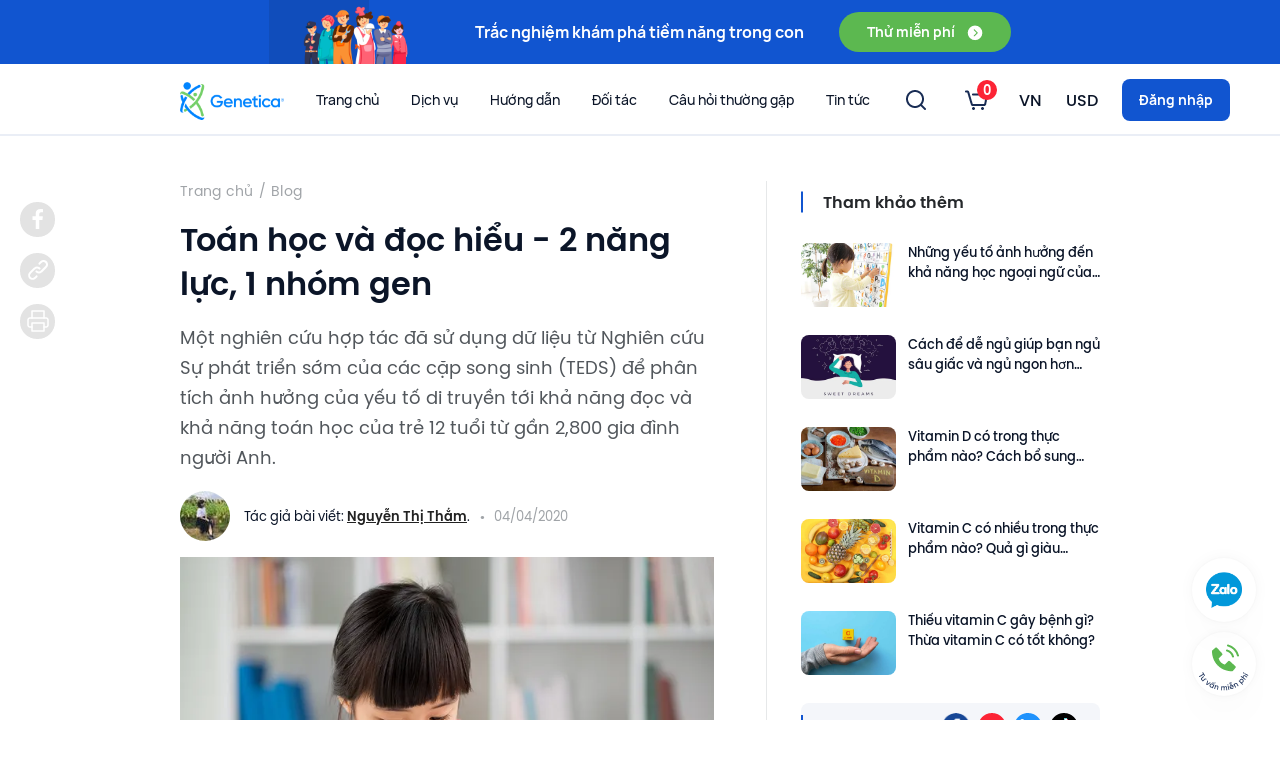

--- FILE ---
content_type: text/html; charset=utf-8
request_url: https://genetica.asia/blog/toan-hoc-va-doc-hieu-2-nang-luc-1-nhom-gen.html
body_size: 41750
content:
<!DOCTYPE html><html lang="vi"><head><meta charSet="utf-8"/><script type="application/ld+json">{"@context":"https://schema.org","@type":"BlogPosting","mainEntityOfPage":{"@type":"WebPage","@id":"https://genetica.asia/blog/toan-hoc-va-doc-hieu-2-nang-luc-1-nhom-gen.html"},"headline":"Toán học và đọc hiểu - 2 năng lực, 1 nhóm gen","description":"Một nghiên cứu hợp tác đã sử dụng dữ liệu từ Nghiên cứu Sự phát triển sớm của các cặp song sinh (TEDS) để phân tích ảnh hưởng của yếu tố di truyền tới khả năng đọc và khả năng toán học của trẻ 12 tuổi từ gần 2,800 gia đình người Anh.","image":"https://api.genetica.asia/storage/smart-kid-with-book-1585755089QG3ei.jpg?width=1220","author":{"@type":"Person","name":"Nguyễn Thị Thắm"},"publisher":{"@type":"Organization","name":"Genetica®","logo":{"@type":"ImageObject","url":"https://genetica.asia/_next/static/images/logo-2-6aa91abdd980eb0030e11f2c049238fc.png"}},"datePublished":"2020-04-04","dateModified":"2021-03-15"}</script><script type="application/ld+json">{"@context":"https://schema.org","@type":"BreadcrumbList","itemListElement":[{"@type":"ListItem","position":1,"item":{"@id":"https://genetica.asia/","name":"Home"}},{"@type":"ListItem","position":2,"item":{"@id":"https://genetica.asia/blog","name":"Blog"}},{"@type":"ListItem","position":3,"item":{"@id":"https://genetica.asia/blog/toan-hoc-va-doc-hieu-2-nang-luc-1-nhom-gen.html","name":"Toán học và đọc hiểu - 2 năng lực, 1 nhóm gen"}}]}</script><meta name="viewport" content="width=device-width, initial-scale=1.0, maximum-scale=1.0, user-scalable=no"/><link rel="icon" href="/images/favicon.png"/><script type="application/ld+json">{"@context":"https://schema.org","@type":"Organization","name":"CÔNG TY TNHH GENE FRIEND VIỆT NAM","alternateName":"Genetica®","url":"https://genetica.asia","logo":"https://genetica.asia/_next/static/images/logo-2-6aa91abdd980eb0030e11f2c049238fc.png","description":"Genetica® | Xét Nghiệm Gen Công Nghệ Mỹ Cho Người Châu Á","contactPoint":{"@type":"ContactPoint","telephone":"1900 599 927","contactType":"customer service","contactOption":"TollFree","areaServed":["VN","US"],"availableLanguage":["Vietnamese","en"]},"sameAs":["https://www.facebook.com/genetica.asia/","https://www.linkedin.com/company/genetica-us/","https://twitter.com/Genetica_us","https://www.instagram.com/genetica.asia/","https://www.tiktok.com/@genetica_asia","https://www.youtube.com/channel/UCOqO9vutVe-AWccuP45SrXA","https://thanhnien.vn/genetica-nhan-giai-thuong-cong-ty-xet-nghiem-gen-ung-dung-ai-tot-nhat-post1438862.html","https://baochinhphu.vn/se-co-trung-tam-giai-ma-gene-lon-nhat-dong-nam-a-tai-viet-nam-102301775.htm","https://thanhnien.vn/cong-ty-giai-ma-gen-genetica-huy-dong-duoc-2-5-trieu-usd-post1044927.html","https://tphcm.chinhphu.vn/nu-tien-si-theo-duoi-linh-vuc-kho-khan-nhung-lam-ca-doi-khong-het-101220309150846573.htm","https://congthuong.vn/genetica-hop-tac-voi-benh-vien-da-khoa-hong-ngoc-165754.html","https://tuoitre.vn/genetica-khat-vong-giai-ma-he-gene-nguoi-chau-a-20210828103220502.htm","https://vir.com.vn/genetica-brings-southeast-asias-largest-gene-sequencing-centre-to-vietnams-nic-88296.html","https://medium.com/oasis-protocol-project/private-genome-sequencing-with-genetica-and-the-oasis-network-23a0d9c083a7"]}</script><script type="application/ld+json">{"@context":"https://schema.org","@type":"LocalBusiness","name":"Genetica®","image":"https://genetica.asia/_next/static/images/logo-2-6aa91abdd980eb0030e11f2c049238fc.png","@id":"https://genetica.asia","url":"https://genetica.asia","telephone":"1900 599 927","address":{"@type":"PostalAddress","streetAddress":"62 Trần Quang Khải, phường Tân Định, TP.HCM","addressLocality":"Thành phố Hồ Chí Minh","postalCode":"700000","addressCountry":"VN"},"geo":{"@type":"GeoCoordinates","latitude":"10.7851302","longitude":"106.6935657"},"openingHoursSpecification":{"@type":"OpeningHoursSpecification","dayOfWeek":["Thứ hai","Thứ sáu","thứ năm","Thứ Tư","Thứ ba"],"opens":"08:30","closes":"18:00"}}</script><script type="application/ld+json">{"@context":"https://schema.org","@type":"Webpage","url":"https://genetica.asia/blog/toan-hoc-va-doc-hieu-2-nang-luc-1-nhom-gen.html","name":"Toán học và đọc hiểu - 2 năng lực, 1 nhóm gen","description":"Một nghiên cứu hợp tác đã sử dụng dữ liệu từ Nghiên cứu Sự phát triển sớm của các cặp song sinh (TEDS) để phân tích ảnh hưởng của yếu tố di truyền tới khả năng đọc và khả năng toán học của trẻ 12 tuổi từ gần 2,800 gia đình người Anh.","publisher":{"@type":"Organization","name":"Genetica®","url":"https://genetica.asia"}}</script><title>Toán học và đọc hiểu - 2 năng lực, 1 nhóm gen | Genetica®</title><meta name="robots" content="index,follow"/><meta name="description" content="Một nghiên cứu hợp tác đã sử dụng dữ liệu từ Nghiên cứu Sự phát triển sớm của các cặp song sinh (TEDS) để phân tích ảnh hưởng của yếu tố di truyền tới khả năng đọc và khả năng toán học của trẻ 12 tuổi từ gần 2,800 gia đình người Anh."/><meta property="og:title" content="Toán học và đọc hiểu - 2 năng lực, 1 nhóm gen | Genetica®"/><meta property="og:description" content="Một nghiên cứu hợp tác đã sử dụng dữ liệu từ Nghiên cứu Sự phát triển sớm của các cặp song sinh (TEDS) để phân tích ảnh hưởng của yếu tố di truyền tới khả năng đọc và khả năng toán học của trẻ 12 tuổi từ gần 2,800 gia đình người Anh."/><meta property="og:url" content="https://genetica.asia/blog/toan-hoc-va-doc-hieu-2-nang-luc-1-nhom-gen.html"/><meta property="og:type" content="article"/><meta property="og:image" content="https://api.genetica.asia/storage/smart-kid-with-book-1585755089QG3ei.jpg?width=1220"/><meta property="og:image:alt" content="Toán học và đọc hiểu - 2 năng lực, 1 nhóm gen"/><meta property="og:locale" content="vi_VN"/><link rel="canonical" href="https://genetica.asia/blog/toan-hoc-va-doc-hieu-2-nang-luc-1-nhom-gen.html"/><meta name="next-head-count" content="19"/><script src="/api/config"></script><link rel="preconnect" href="https://api.genetica.asia"/><link rel="dns-prefetch" href="https://api.genetica.asia"/><link rel="preconnect" href="https://portal.genetica.asia"/><link rel="dns-prefetch" href="https://portal.genetica.asia"/><link rel="preconnect" href="https://matomo.analytics.genetica.asia"/><link rel="dns-prefetch" href="https://matomo.analytics.genetica.asia"/><link rel="preconnect" href="https://www.googletagmanager.com"/><link rel="dns-prefetch" href="https://www.googletagmanager.com"/><link rel="preconnect" href="https://content-autofill.googleapis.com"/><link rel="dns-prefetch" href="https://content-autofill.googleapis.com"/><link rel="preconnect" href="https://www.google-analytics.com"/><link rel="dns-prefetch" href="https://www.google-analytics.com"/><link rel="preconnect" href="https://connect.facebook.net"/><link rel="dns-prefetch" href="https://connect.facebook.net"/><link rel="preconnect" href="https://connect.facebook.com"/><link rel="dns-prefetch" href="https://connect.facebook.com"/><link rel="preconnect" href="https://www.facebook.com"/><link rel="dns-prefetch" href="https://www.facebook.com"/><link rel="preconnect" href="googleads.g.doubleclick.net"/><link rel="dns-prefetch" href="googleads.g.doubleclick.net"/><link rel="preconnect" href="https://www.googleadservices.com"/><link rel="dns-prefetch" href="https://www.googleadservices.com"/><link rel="preconnect" href="https://www.google.com"/><link rel="dns-prefetch" href="https://www.google.com"/><link rel="preconnect" href="https://analytics.google.com"/><link rel="dns-prefetch" href="https://analytics.google.com"/><link rel="preconnect" href="https://deqik.com"/><link rel="dns-prefetch" href="https://deqik.com"/><link rel="preconnect" href="https://static.amcdn.com"/><link rel="dns-prefetch" href="https://static.amcdn.com"/><link rel="preconnect" href="https://media1.admicro.vn"/><link rel="dns-prefetch" href="https://media1.admicro.vn"/><link rel="preconnect" href="https://static.contineljs.com"/><link rel="dns-prefetch" href="https://static.contineljs.com"/><link rel="preconnect" href="https://js.aiservice.vn"/><link rel="dns-prefetch" href="https://js.aiservice.vn"/><link rel="preconnect" href="https://lg1.logging.admicro.vn"/><link rel="dns-prefetch" href="https://lg1.logging.admicro.vn"/><link rel="preconnect" href="https://rec.aiservice.vn"/><link rel="dns-prefetch" href="https://rec.aiservice.vn"/><link rel="preconnect" href="https://socialplugin.facebook.net"/><link rel="dns-prefetch" href="https://socialplugin.facebook.net"/><noscript><img height="1" width="1" style="display:none" src="https://www.facebook.com/tr?id=2546566932307096&amp;ev=PageView&amp;noscript=1"/></noscript><link data-next-font="" rel="preconnect" href="/" crossorigin="anonymous"/><script data-nscript="beforeInteractive">
                if(!window.zaloJSV2) {
                  window.zaloJSV2 = {
                    zalo_h5_event_handler: function (eventId, eventName, eventData) {}
                  };
                }
              </script><link rel="preload" href="/_next/static/css/a1ce4d50fd8a33c2.css" as="style"/><link rel="stylesheet" href="/_next/static/css/a1ce4d50fd8a33c2.css" data-n-g=""/><noscript data-n-css=""></noscript><script defer="" nomodule="" src="/_next/static/chunks/polyfills-c67a75d1b6f99dc8.js"></script><script src="/_next/static/chunks/webpack-2bb6252c56fb6eb1.js" defer=""></script><script src="/_next/static/chunks/framework-b650c7fb961eaeb0.js" defer=""></script><script src="/_next/static/chunks/main-4e3ae867cc42365d.js" defer=""></script><script src="/_next/static/chunks/pages/_app-69d5b5e46789c335.js" defer=""></script><script src="/_next/static/chunks/2962-d92ca6f9a0d4449b.js" defer=""></script><script src="/_next/static/chunks/3225-d4ac58d3a9c5b534.js" defer=""></script><script src="/_next/static/chunks/3783-0c5188a680681d5f.js" defer=""></script><script src="/_next/static/chunks/1664-fd90729ff14f0150.js" defer=""></script><script src="/_next/static/chunks/1347-beda06895da6afaf.js" defer=""></script><script src="/_next/static/chunks/3041-d247bb9755715e66.js" defer=""></script><script src="/_next/static/chunks/9111-adc3354b476bd0c7.js" defer=""></script><script src="/_next/static/chunks/3615-3f518de784cb014d.js" defer=""></script><script src="/_next/static/chunks/1852-12de2710fcc4c859.js" defer=""></script><script src="/_next/static/chunks/1802-7d218eb76fa6bd57.js" defer=""></script><script src="/_next/static/chunks/6066-54da8f35f0f841c9.js" defer=""></script><script src="/_next/static/chunks/6150-15c5e318f7281d44.js" defer=""></script><script src="/_next/static/chunks/4593-35b7ca43836558f6.js" defer=""></script><script src="/_next/static/chunks/3247-b74afd7a6c303041.js" defer=""></script><script src="/_next/static/chunks/8071-c8c2c337d7a270e6.js" defer=""></script><script src="/_next/static/chunks/1528-bc9a67e510a5612e.js" defer=""></script><script src="/_next/static/chunks/3258-90fb0e04368d37b6.js" defer=""></script><script src="/_next/static/chunks/4837-35bf3a85caacc809.js" defer=""></script><script src="/_next/static/chunks/5491-0e3974552043d034.js" defer=""></script><script src="/_next/static/chunks/3382-2426455f6e3ffaf7.js" defer=""></script><script src="/_next/static/chunks/pages/blog/posts/%5Bslug%5D-ec78b21f01b664a9.js" defer=""></script><script src="/_next/static/B1dkDbsmbOpOONzomDiaV/_buildManifest.js" defer=""></script><script src="/_next/static/B1dkDbsmbOpOONzomDiaV/_ssgManifest.js" defer=""></script></head><body class="application layout-base-v2 sidebar-collapsed page-blog-details-v2"><noscript>
            <iframe src="https://www.googletagmanager.com/ns.html?id=GTM-M339R55"
height="0" width="0" style="display:none;visibility:hidden"></iframe>
          </noscript><div id="__next"><div id="application"><div id="header"><div id="header__section_top_banner" data-current-banner-id="1"><div class="container"><div class="slick-slider list slick-initialized" dir="ltr"><div class="slick-list"><div class="slick-track" style="width:700%;left:-100%"><div data-index="0" class="slick-slide slick-active slick-current" tabindex="-1" aria-hidden="false" style="outline:none;width:14.285714285714286%;position:relative;left:0;opacity:1;z-index:999;transition:opacity 500ms ease, visibility 500ms ease"><div><div role="listitem" class="item" data-id="4" tabindex="-1" style="width:100%;display:inline-block"><div class="image"></div><span class="text">Trắc nghiệm khám phá tiềm năng trong con</span><a href="/kid-quiz?utm_source=top1banner-quiz" class="ui button" role="button">Thử miễn phí<img src="/_next/static/images/section-top-banner.item-4.button.icon-443d862f7318ee442477c96d5f921188.svg" class="ui image"/></a></div></div></div><div data-index="1" class="slick-slide" tabindex="-1" aria-hidden="true" style="outline:none;width:14.285714285714286%;position:relative;left:-14px;opacity:0;z-index:998;transition:opacity 500ms ease, visibility 500ms ease"><div><div role="listitem" class="item" data-id="1" tabindex="-1" style="width:100%;display:inline-block"><div class="image"></div><span class="text">Trắc nghiệm chế độ ăn dành riêng cho bạn</span><a href="/g-base-diet-quiz?utm_source=top1banner-quiz" class="ui button" role="button">Thử miễn phí<img src="/_next/static/images/arrow-right.white-8c4de6de517c57b286bd81ed823d34b0.svg" class="ui image"/></a></div></div></div><div data-index="2" class="slick-slide" tabindex="-1" aria-hidden="true" style="outline:none;width:14.285714285714286%;position:relative;left:-28px;opacity:0;z-index:998;transition:opacity 500ms ease, visibility 500ms ease"><div><div role="listitem" class="item" data-id="2" tabindex="-1" style="width:100%;display:inline-block"><div class="image"></div><span class="text">Giải mã gen Trả góp<br/>lãi suất 0%</span><a href="/tra-gop?utm_source=top1banner-tragop" class="ui button" role="button">Xem ngay<img src="/_next/static/images/arrow-right.white-8c4de6de517c57b286bd81ed823d34b0.svg" class="ui image"/></a></div></div></div></div></div></div></div></div><div id="header__section_main"><div class="container"><div id="header__section_main__logo"><a href="/"><img src="/_next/static/images/logo-2-6aa91abdd980eb0030e11f2c049238fc.png" width="104" height="38" class="ui image"/></a></div><div id="header__section_main__menu_links" class="ui menu"><div data-key="home" class="item"><a href="/">Trang chủ</a></div><div data-key="products" class="item expandable"><span>Dịch vụ</span><div class="menu"><div data-key="kids" class="item"><a target="_self" rel="" href="/kids">Trẻ em</a></div><div data-key="adults" class="item"><a target="_self" rel="" href="/adults">Người lớn</a></div><div data-key="health" class="item"><a target="_self" rel="" href="/health">Sức khỏe</a></div><div data-key="combo" class="item"><a target="_self" rel="" href="/combo">Combo</a></div><div data-key="consultation-sessions" class="item"><a target="_self" rel="" href="/consultation-sessions">Dịch vụ Tư vấn cùng chuyên gia</a></div></div></div><div data-key="guides" class="item expandable"><span>Hướng dẫn</span><div class="menu"><div data-key="salivaCollectingGuide" class="item"><a target="_blank" rel="nofollow noreferrer" href="https://youtu.be/Vc9PQVddhVs?list=PLHSgVYL21dUW3ENntE8brlRmRFH18JMM2">Hướng dẫn lấy mẫu</a></div><div data-key="reportReadingGuide" class="item"><a target="_self" rel="" href="/report-reading-guide/g-care">Hướng dẫn đọc báo cáo</a></div><div data-key="consultation" class="item"><a target="_self" rel="" href="/consultation">Đặt lịch tư vấn kết quả</a></div><div data-key="reportPrinting" class="item"><a target="_self" rel="" href="/report-printing-request">In báo cáo</a></div><div data-key="resendServiceRequestForm" class="item"><a target="_self" rel="" href="/guides/resend-service-request-form">Phiếu yêu cầu dịch vụ</a></div><div data-key="requestUpdateCustomerInformation" class="item"><a target="_self" rel="" href="/guides/request-update-customer-information">Phiếu yêu cầu thay đổi, bổ sung thông tin</a></div></div></div><div data-key="partners" class="item expandable"><span>Đối tác</span><div class="menu"><div data-key="corporate" class="item"><a target="_self" rel="" href="/partners">Đối tác doanh nghiệp</a></div></div></div><div data-key="frequentlyAskedQuestions" class="item"><a href="/faq">Câu hỏi thường gặp</a></div><div data-key="news" class="item expandable"><span>Tin tức</span><div class="menu"><div data-key="newsAndEvents" class="item"><a target="_self" rel="" href="/news">Tin tức &amp; Sự kiện</a></div><div data-key="blog" class="item"><a target="_self" rel="" href="/blog">Blog</a></div><div data-key="press" class="item"><a target="_self" rel="" href="/press">Báo chí nói về chúng tôi</a></div></div></div></div><div id="header__section_main__menu_actions" class="ui menu"><div class="ui dropdown item" id="header__section_main__menu_actions__item_search"><span class="text"><img src="/_next/static/images/search-2-8c3f3feab68f54b0b66553c9c23a3113.svg" class="ui image"/></span></div><div id="header__section_main__menu_actions__item_cart" role="listbox" aria-expanded="false" class="ui dropdown item empty-cart" tabindex="0"><span class="badge"><span class="text">0</span><img src="/_next/static/images/cart-2-84b0fe27e63d61d91960196c7f46a2d7.svg" class="ui image icon"/></span><i aria-hidden="true" class="dropdown icon"></i><div class="content"><div role="list" class="ui list"></div><div class="actions"><a data-action="viewCart" href="/cart">Xem giỏ hàng</a></div></div></div><div id="header__section_main__menu_actions__item_language" role="listbox" aria-expanded="false" class="ui selection dropdown item" tabindex="0"><div aria-atomic="true" aria-live="polite" role="alert" class="divider text">VN</div><i aria-hidden="true" class="dropdown icon"></i><div class="menu transition"><div style="pointer-events:all" role="option" aria-checked="true" aria-selected="true" class="active selected item"><span>Tiếng Việt</span><span>VI</span></div><div style="pointer-events:all" role="option" aria-checked="false" aria-selected="false" class="item"><span>English</span><span>EN</span></div><div style="pointer-events:all" role="option" aria-checked="false" aria-selected="false" class="item"><span>中文</span><span>CN</span></div><div style="pointer-events:all" role="option" aria-checked="false" aria-selected="false" class="item"><span>ไทย</span><span>TH</span></div></div></div><a id="header__section_main__menu_actions__item_sign_in" href="/login" class="item"><button class="ui primary button">Đăng nhập</button></a><a id="header__section_main__menu_actions__item_sidebar_toggle" class="item"><img src="/_next/static/images/hamburger-2dbc9d89b037469c3540f1e7af8389df.svg" class="ui image"/></a></div></div></div></div><div id="main"><div class="ui container"><div class="content"><div class="section" id="section_breadcrumb"><div class="ui breadcrumb"><a id="home" class="section" href="/">Trang chủ</a><div class="divider">/</div><a id="blog" class="section" href="/blog">Blog</a></div></div><div class="section with-featured-image" id="section_post_content"><div class="header"><h1 class="ui header title">Toán học và đọc hiểu - 2 năng lực, 1 nhóm gen</h1></div><div class="body"><div class="description">Một nghiên cứu hợp tác đã sử dụng dữ liệu từ Nghiên cứu Sự phát triển sớm của các cặp song sinh (TEDS) để phân tích ảnh hưởng của yếu tố di truyền tới khả năng đọc và khả năng toán học của trẻ 12 tuổi từ gần 2,800 gia đình người Anh.</div><div class="meta"><a class="image" href="/authors/nguyen-thi-tham"><img src="https://api.genetica.asia/storage/tgg524nkt-u01dau78knf-5b6a6768bbb8-512-1614590665pPOmY.jpg?width=50" alt="Nguyễn Thị Thắm" class="ui image"/></a><div class="text">Tác giả bài viết:<!-- --> <a href="/authors/nguyen-thi-tham">Nguyễn Thị Thắm</a>.<span class="date">04/04/2020</span></div></div><img src="https://api.genetica.asia/storage/smart-kid-with-book-1585755089QG3ei.jpg?width=680" alt="" class="ui image featured-image"/><div class="content"><div class="content"><p>Dẫu đã xác định được tính di truyền của khả năng toán học và đọc hiểu, chúng ta vẫn chưa hiểu rõ cơ chế ảnh hưởng phức tạp của gen lên những tính trạng này. Phát hiện này làm các nhà khoa học giúp làm sáng tỏ cách mà môi trường sống và cách nuôi nấng tương tác với nhau, làm nổi bật hơn sự ảnh hưởng của môi trường học tập cũng như các cơ sở di truyền chung và phức tạp của những khả năng nhận thức này.</p><p>Một nghiên cứu hợp tác đã sử dụng dữ liệu từ Nghiên cứu Sự phát triển sớm của các cặp song sinh (TEDS) để phân tích ảnh hưởng của yếu tố di truyền tới khả năng đọc và khả năng toán học của trẻ 12 tuổi từ gần 2,800 gia đình người Anh.</p><p>Các cặp sinh đôi và những trẻ em khác được kiểm tra khả năng đọc hiểu, đọc lưu loát và trả lời những câu hỏi toán học dựa trên chương trình giảng dạy của Anh Quốc. Thông tin từ những thử nghiệm này được kết hợp với dữ liệu DNA, cho thấy sự chồng chéo giữa biến thể di truyền với khả năng đọc hiểu và khả năng toán học.</p><p>Tác giả đầu tiên, Tiến sĩ Oliver Davis (UCL Genetics) nhận định: &quot;Chúng tôi xem xét vấn đề này theo hai hướng, một là so sánh sự giống nhau trong hàng ngàn cặp sinh đôi, hai là hàng triệu sự khác nhau rất nhỏ trong DNA của họ. Cả hai vấn đề này đều cho thấy sự khác biệt trong DNA rất quan trọng trong khả năng đọc và khả năng toán học. Tuy nhiên, rõ ràng là chúng ta có thể đọc hay học toán tốt hơn qua trải nghiệm. Đó là sự tương tác phức tạp giữa bẩm sinh và cách nuôi dưỡng giúp định hình mỗi con người&quot;.</p><p>Giáo sư Robert Plomin (King College London), người đứng đầu nghiên cứu TEDS, và là một trong những học giả hàng đầu, cho biết: &quot;Đây là lần đầu tiên chúng tôi ước tính ảnh hưởng di truyền đến khả năng học tập mà chỉ sử dụng DNA. Nghiên cứu không chỉ ra gen cụ thể ảnh hưởng tới khả năng đọc viết hay số học mà chỉ ra những ảnh hưởng của di truyền tới các tính trạng phức tạp, như khả năng học và một số rối loạn phổ biến như học chậm là do nhiều gen có ảnh hưởng rất nhỏ&quot;.</p><p>Nghiên cứu cũng xác nhận những nghiên cứu trên các cặp song sinh trước đây chỉ ra sự khác biệt di truyền sẽ ảnh hưởng hầu hết các sự khác biệt về khả năng đọc cũng như làm toán. Trẻ em sẽ có năng lực học tập khác nhau, và chúng ta cần tôn trọng những sự khác biệt này. Nghiên cứu chỉ ra sự ảnh hưởng mạnh mẽ của yếu tố di truyền không có nghĩa là chúng ta không thể làm gì nếu trẻ khó khăn trong học tập. Bẩm sinh không đồng nghĩa với bất biến, chỉ là sẽ cần nhiều sự cố gắng và nỗ lực từ cha mẹ, trường học và giáo viên để giúp trẻ tiến bộ.</p><p>Dịch từ bài viết: https://www.ucl.ac.uk/news/2014/jul/same-genes-drive-maths-and-reading-ability</p></div></div></div></div><div class="section" id="section_share_social"><div class="header"><div class="title">Chia sẻ bài viết</div></div><div class="body"><div role="list" class="ui list"><a role="listitem" class="item" href="https://www.facebook.com/sharer/sharer.php?u=https://genetica.asia/blog/toan-hoc-va-doc-hieu-2-nang-luc-1-nhom-gen.html" target="_blank"><img src="/_next/static/images/facebook.black-012c78c7d33e2243c0c923719f1ecf43.svg" alt="Chia sẻ lên Facebook" class="ui image"/></a><a role="listitem" class="item" data-tooltip="Copied!"><img src="/_next/static/images/link.black-b17f0faf84c443f59cde0d862789031a.svg" class="ui image"/></a><a role="listitem" class="item"><img src="/_next/static/images/printer.black-1be30004ea41a6df8b6f07b2fc434451.svg" class="ui image"/></a></div></div></div><div class="section" id="section_facebook_comments"><div class="body"><div><div class="fb-comments" data-href="https://genetica.asia/blog/toan-hoc-va-doc-hieu-2-nang-luc-1-nhom-gen.html" data-width="100%"></div></div></div></div><div class="section" id="section_related_posts"><div class="ui header"><div class="title">Tin liên quan</div></div><div class="body"><div role="list" class="ui list"><div role="listitem" class="item"><div class="ui card"><div class="content"><a class="image" href="/blog/xet-nghiem-gen-co-giong-voi-sinh-trac-van-tay-khong.html"><img src="https://api.genetica.asia/storage/giai-ma-gen-khac-sinh-trac-van-tay-2-1667378966IeiCD.jpg?width=600" alt="" class="ui image"/></a><a href="/blog/xet-nghiem-gen-co-giong-voi-sinh-trac-van-tay-khong.html" class="header">Xét nghiệm gen Genetica có giống với sinh trắc vân tay không?</a><div class="meta"><div role="list" class="ui list"><a role="listitem" class="item" href="/blog/behavior-genetics">Hành Vi Di Truyền Học</a></div><span class="date">02/11/2022</span></div><div class="description">Khá nhiều phụ huynh khi nghe đến xét nghiệm gen tìm tài năng cho trẻ em đều hình dung phương pháp này khá giống sinh trắc vân tay - công cụ giải mã bản thân mà rất nhiều cha mẹ đã biết qua. Hãy cùng tìm hiểu điểm giống và khác nhau của hai phương pháp này ở bài viết dưới đây.</div></div></div></div><div role="listitem" class="item"><div class="ui card"><div class="content"><a class="image" href="/blog/ung-thu-da.html"><img src="https://api.genetica.asia/storage/ung-thu-da-1658512957EBM4R.jpg?width=600" alt="" class="ui image"/></a><a href="/blog/ung-thu-da.html" class="header">Ung thư da có chữa được không? Nguyên nhân, dấu hiệu, cách điều trị</a><div class="meta"><div role="list" class="ui list"><a role="listitem" class="item" href="/blog/disease-controlling">kiểm Soát Dịch Bệnh Di Truyền</a>, <a role="listitem" class="item" href="/blog/behavior-genetics">Hành Vi Di Truyền Học</a></div><span class="date">22/07/2022</span></div><div class="description">132.000 ca ung thư da hắc tố xảy ra trên toàn cầu mỗi năm, 2 đến 3 triệu ca ung thư da không phải u hắc tố, cứ ba bệnh ung thư được chẩn đoán thì có một bệnh ung thư da.</div></div></div></div><div role="listitem" class="item"><div class="ui card"><div class="content"><a class="image" href="/blog/cham-soc-suc-khoe-he-sinh-san-cho-nam-gioi.html"><img src="https://api.genetica.asia/storage/2086430-1651674708RMU05.jpg?width=600" alt="" class="ui image"/></a><a href="/blog/cham-soc-suc-khoe-he-sinh-san-cho-nam-gioi.html" class="header">Cách chăm sóc sức khỏe hệ sinh sản cho nam giới</a><div class="meta"><div role="list" class="ui list"><a role="listitem" class="item" href="/blog/behavior-genetics">Hành Vi Di Truyền Học</a></div><span class="date">04/05/2022</span></div><div class="description">Hệ sinh sản nam giới là một trong những bộ phận quan trọng nhất của cơ thể, và việc duy trì sức khỏe hệ sinh sản là điều cần thiết để phát triển lành mạnh. Vậy cần phải chăm sóc sức khỏe hệ sinh sản của nam như thế nào, hãy tìm hiểu cùng Genetica nhé.</div></div></div></div><div role="listitem" class="item"><div class="ui card"><div class="content"><a class="image" href="/blog/suc-khoe-he-sinh-san-cua-nam-va-nu.html"><img src="https://api.genetica.asia/storage/1-1-1650881846Sw9Ag.png?width=600" alt="" class="ui image"/></a><a href="/blog/suc-khoe-he-sinh-san-cua-nam-va-nu.html" class="header">Sức khỏe hệ sinh sản của nam và nữ là gì?</a><div class="meta"><div role="list" class="ui list"><a role="listitem" class="item" href="/blog/behavior-genetics">Hành Vi Di Truyền Học</a></div><span class="date">25/04/2022</span></div><div class="description">Sức khỏe hệ sinh sản đảm bảo mọi người có một đời sống tình dục hạnh phúc và an toàn, mang khả năng sinh sản và được quyền chủ động quyết định thời gian và số lần mang thai. Hãy tìm hiểu sức khỏe hệ sinh sản cùng Genetica nhé.</div></div></div></div><div role="listitem" class="item"><div class="ui card"><div class="content"><a class="image" href="/blog/luu-y-giup-kiem-soat-benh-tieu-duong.html"><img src="https://api.genetica.asia/storage/h1-25-1650265405M2XBP.jpg?width=600" alt="" class="ui image"/></a><a href="/blog/luu-y-giup-kiem-soat-benh-tieu-duong.html" class="header">5 lưu ý giúp kiểm soát bệnh tiểu đường</a><div class="meta"><div role="list" class="ui list"><a role="listitem" class="item" href="/blog/disease-controlling">kiểm Soát Dịch Bệnh Di Truyền</a>, <a role="listitem" class="item" href="/blog/behavior-genetics">Hành Vi Di Truyền Học</a></div><span class="date">18/04/2022</span></div><div class="description">Người bệnh tiểu đường nên chia 50% khẩu phần ăn dành cho chất xơ, vitamin của rau củ quả; 25% cho tinh bột và 25% cho chất đạm.</div></div></div></div></div></div></div></div><div class="sidebar"><div class="section" id="section_reference_posts"><div class="ui header"><div class="title">Tham khảo thêm</div></div><div class="body"><div role="list" class="ui list"><div role="listitem" class="item"><div class="ui card"><div class="content"><div class="image"><span aria-live="polite" aria-busy="true"><span class="react-loading-skeleton" style="width:95px;height:64px">‌</span><br/></span></div><div class="header"><span aria-live="polite" aria-busy="true"><span class="react-loading-skeleton" style="margin-bottom:12px;height:12px">‌</span><br/><span class="react-loading-skeleton" style="margin-bottom:12px;height:12px">‌</span><br/></span></div></div></div></div><div role="listitem" class="item"><div class="ui card"><div class="content"><div class="image"><span aria-live="polite" aria-busy="true"><span class="react-loading-skeleton" style="width:95px;height:64px">‌</span><br/></span></div><div class="header"><span aria-live="polite" aria-busy="true"><span class="react-loading-skeleton" style="margin-bottom:12px;height:12px">‌</span><br/><span class="react-loading-skeleton" style="margin-bottom:12px;height:12px">‌</span><br/></span></div></div></div></div><div role="listitem" class="item"><div class="ui card"><div class="content"><div class="image"><span aria-live="polite" aria-busy="true"><span class="react-loading-skeleton" style="width:95px;height:64px">‌</span><br/></span></div><div class="header"><span aria-live="polite" aria-busy="true"><span class="react-loading-skeleton" style="margin-bottom:12px;height:12px">‌</span><br/><span class="react-loading-skeleton" style="margin-bottom:12px;height:12px">‌</span><br/></span></div></div></div></div><div role="listitem" class="item"><div class="ui card"><div class="content"><div class="image"><span aria-live="polite" aria-busy="true"><span class="react-loading-skeleton" style="width:95px;height:64px">‌</span><br/></span></div><div class="header"><span aria-live="polite" aria-busy="true"><span class="react-loading-skeleton" style="margin-bottom:12px;height:12px">‌</span><br/><span class="react-loading-skeleton" style="margin-bottom:12px;height:12px">‌</span><br/></span></div></div></div></div><div role="listitem" class="item"><div class="ui card"><div class="content"><div class="image"><span aria-live="polite" aria-busy="true"><span class="react-loading-skeleton" style="width:95px;height:64px">‌</span><br/></span></div><div class="header"><span aria-live="polite" aria-busy="true"><span class="react-loading-skeleton" style="margin-bottom:12px;height:12px">‌</span><br/><span class="react-loading-skeleton" style="margin-bottom:12px;height:12px">‌</span><br/></span></div></div></div></div></div></div></div><div class="section" id="section_follow_us"><div class="title">Theo dõi</div><div role="list" class="ui list"><a role="listitem" class="item" href="https://www.facebook.com/genetica.asia/"><img width="28" height="28" src="/_next/static/images/facebook.blue-10a75e97b3629cebd5d5acfbba23b28e.png" class="ui image icon"/></a><a role="listitem" class="item" href="https://www.youtube.com/channel/UCOqO9vutVe-AWccuP45SrXA"><img width="28" height="28" src="/_next/static/images/youtube.round.red-03213dc5569756439c34ba8e321ff038.svg" class="ui image icon"/></a><a role="listitem" class="item" href="https://www.linkedin.com/company/genetica-us/"><img width="28" height="28" src="/_next/static/images/linkedin.round-4fac2626a12595156691de548eb670d1.svg" class="ui image icon"/></a><a role="listitem" class="item" href="https://www.tiktok.com/@genetica_asia"><img width="28" height="28" src="/_next/static/images/tiktok.round-179dbc8e815f80f28ca521dadc3fc27d.svg" class="ui image icon"/></a></div></div><div class="section" id="section_banners"></div></div></div><div class="section" id="section_contact_us"><div class="body"><div class="ui container"><div class="thumbnail"><img src="/_next/static/images/thumbnail-d99d8bed9c2bed2eacf9dabc590bf0bb.png" loading="lazy" class="ui image"/></div><div class="content"><h2 class="title">Chăm sóc khách hàng</h2><div class="description">Để lại thông tin, Genetica® sẽ liên hệ trong vòng 24h.</div><form id="form_contact_us" class="ui form form"><div class="field"><div class="ui input"><input name="phone" placeholder="" required="" type="text" value=""/><div class="ui label">Số điện thoại</div></div></div><div class="field"><button class="ui fluid button" type="submit">Gửi</button></div><div class="field text"><p class="text-center">Tổng đài hỗ trợ<!-- -->:<!-- --> <a href="tel:1900 599 927">1900 599 927</a></p></div></form></div></div></div></div><div class="section" id="section_download"><div class="body"><div class="ui container"><div class="content"><div class="left"><div class="title">Ứng dụng Genetica</div><div class="description">Hơn 1000 báo cáo chuyên sâu về bạn <br/> ngay trong lòng bàn tay</div><div class="subtitle">Tải ứng dụng ngay</div><div class="actions"><a class="item" href="https://play.google.com/store/apps/details?id=com.genefriendway.genetica" target="_blank" rel="noreferrer"><img src="/_next/static/images/google-play.vi-1012caa66ac88cbeecb1a4180a6d0366.svg" width="156" height="48" loading="lazy" class="ui image"/></a><a class="item" href="https://apps.apple.com/us/app/genetica/id1475880490" target="_blank" rel="noreferrer"><img src="/_next/static/images/app-store.vi-a3381ee8376dbf6a7648e55da6a38eab.svg" width="156" height="48" loading="lazy" class="ui image"/></a></div></div><div class="right"><div class="step">1<!-- -->/<!-- -->3</div><div class="slick-slider list slick-vertical slick-initialized" dir="ltr"><button type="button" data-role="none" class="slick-arrow slick-prev" style="display:block"> <!-- -->Previous</button><div class="slick-list"><div class="slick-track" style="width:700%;left:-100%"><div data-index="-1" tabindex="-1" class="slick-slide slick-cloned" aria-hidden="true" style="width:14.285714285714286%"><div><div role="listitem" class="item" tabindex="-1" style="width:100%;display:inline-block"><img src="/_next/static/images/image-3.vi-c4f27791a5036650bfc0801dfba16804.png" class="ui image"/></div></div></div><div data-index="0" class="slick-slide slick-active slick-current" tabindex="-1" aria-hidden="false" style="outline:none;width:14.285714285714286%"><div><div role="listitem" class="item" tabindex="-1" style="width:100%;display:inline-block"><img src="/_next/static/images/image-1.vi-b7ec11ef09c0d8dd2d6a835ef5d0f561.png" class="ui image"/></div></div></div><div data-index="1" class="slick-slide" tabindex="-1" aria-hidden="true" style="outline:none;width:14.285714285714286%"><div><div role="listitem" class="item" tabindex="-1" style="width:100%;display:inline-block"><img src="/_next/static/images/image-2.vi-ae276d66479167e8ea6f7787c3fc3b1b.png" class="ui image"/></div></div></div><div data-index="2" class="slick-slide" tabindex="-1" aria-hidden="true" style="outline:none;width:14.285714285714286%"><div><div role="listitem" class="item" tabindex="-1" style="width:100%;display:inline-block"><img src="/_next/static/images/image-3.vi-c4f27791a5036650bfc0801dfba16804.png" class="ui image"/></div></div></div><div data-index="3" tabindex="-1" class="slick-slide slick-cloned" aria-hidden="true" style="width:14.285714285714286%"><div><div role="listitem" class="item" tabindex="-1" style="width:100%;display:inline-block"><img src="/_next/static/images/image-1.vi-b7ec11ef09c0d8dd2d6a835ef5d0f561.png" class="ui image"/></div></div></div><div data-index="4" tabindex="-1" class="slick-slide slick-cloned" aria-hidden="true" style="width:14.285714285714286%"><div><div role="listitem" class="item" tabindex="-1" style="width:100%;display:inline-block"><img src="/_next/static/images/image-2.vi-ae276d66479167e8ea6f7787c3fc3b1b.png" class="ui image"/></div></div></div><div data-index="5" tabindex="-1" class="slick-slide slick-cloned" aria-hidden="true" style="width:14.285714285714286%"><div><div role="listitem" class="item" tabindex="-1" style="width:100%;display:inline-block"><img src="/_next/static/images/image-3.vi-c4f27791a5036650bfc0801dfba16804.png" class="ui image"/></div></div></div></div></div><button type="button" data-role="none" class="slick-arrow slick-next" style="display:block"> <!-- -->Next</button><ul style="display:block" class="slick-dots"><li class="slick-active"><button>1</button></li><li class=""><button>2</button></li><li class=""><button>3</button></li></ul></div></div></div></div></div></div></div><div id="footer"><div class="section" id="section_back_to_top"><a class="ui button" role="button"><img src="/_next/static/images/angle-right-406a294dbef5abe4e32111b43e11a244.svg" width="24" height="24" class="ui image icon"/>Trở lên trên</a></div><div class="container"><div id="footer__section_1"><div class="section" id="footer__section_1__logo"><a href="/"><img src="/_next/static/images/logo-2-6aa91abdd980eb0030e11f2c049238fc.png" width="152" height="56" class="ui image"/></a></div><div class="section" id="footer__section_1__social_media"><div class="body"><div class="list inline"><a class="item" href="https://www.facebook.com/genetica.asia/" target="_blank" rel="noreferrer"><img src="/_next/static/images/facebook-3-d83f93d40758becfcb42076fa98a975c.svg" width="40" height="40" loading="lazy" class="ui image"/></a><a class="item" href="https://zalo.me/3814978415947233473" target="_blank" rel="noreferrer"><img src="/_next/static/images/zalo-2-ba173422d26bace116842ed6f1dc8cab.png" width="40" height="40" loading="lazy" class="ui image"/></a><a class="item" href="https://www.youtube.com/channel/UCOqO9vutVe-AWccuP45SrXA" target="_blank" rel="noreferrer"><img src="/_next/static/images/youtube-2-2a9d808e90be871324a6a88b4fadba35.svg" width="40" height="40" loading="lazy" class="ui image"/></a><a class="item" href="https://www.linkedin.com/company/genetica-us/" target="_blank" rel="noreferrer"><img src="/_next/static/images/linkedin-3-e5daae39e8e42e1502e076281c030998.svg" width="40" height="40" loading="lazy" class="ui image"/></a></div></div></div></div><div id="footer__section_2"><div class="section" id="footer__section_2__did_you_know"><h3 class="header">Bạn có biết</h3><div class="body"><div class="list"><a class="item" href="/what-is-gene-analyzing"><h4>Giải mã gen là gì</h4></a></div></div></div><div class="section" id="footer__section_2__information"><h3 class="header">Thông tin</h3><div class="body"><div class="list"><a class="item" href="/about"><h4>Về Genetica</h4></a><a class="item" href="/faq"><h4>Câu hỏi thường gặp</h4></a><a class="item" href="/contact"><h4>Liên hệ</h4></a><a class="item" href="/careers"><h4>Tuyển dụng</h4></a></div></div></div><div class="section" id="footer__section_2__policies_and_terms"><h3 class="header">Chính sách &amp; Điều khoản</h3><div class="body"><div class="list"><a class="item" href="/terms-of-service"><h4>Điều khoản dịch vụ</h4></a><a class="item" href="/payment-methods"><h4>Phương thức thanh toán</h4></a><a class="item" href="/general-transaction-conditions"><h4>Điều kiện giao dịch</h4></a><a class="item" href="/service-delivery-process"><h4>Phương thức cung cấp dịch vụ</h4></a><a class="item" href="/privacy-policy"><h4>Chính sách bảo mật &amp; quyền riêng tư</h4></a><a class="item" href="/return-and-complaint-handling-policy"><h4>Chính sách xử lý khiếu nại</h4></a><a class="item" href="/service-exchange-cancellation-and-refund-policy"><h4>Chính sách đổi, hủy &amp; hoàn phí dịch vụ</h4></a><a class="item" href="/disclaimer"><h4>Các Giới Hạn và Trường Hợp Loại Trừ của Giải Mã Gen</h4></a></div></div></div><div class="section" id="footer__section_2__social_media"><h3 class="header">Kênh thông tin</h3><div class="body"><div class="list inline"><a class="item" href="https://www.facebook.com/genetica.asia/" target="_blank" rel="noreferrer"><img src="/_next/static/images/facebook-3-d83f93d40758becfcb42076fa98a975c.svg" width="40" height="40" loading="lazy" class="ui image"/></a><a class="item" href="https://zalo.me/3814978415947233473" target="_blank" rel="noreferrer"><img src="/_next/static/images/zalo-2-ba173422d26bace116842ed6f1dc8cab.png" width="40" height="40" loading="lazy" class="ui image"/></a><a class="item" href="https://www.youtube.com/channel/UCOqO9vutVe-AWccuP45SrXA" target="_blank" rel="noreferrer"><img src="/_next/static/images/youtube-2-2a9d808e90be871324a6a88b4fadba35.svg" width="40" height="40" loading="lazy" class="ui image"/></a><a class="item" href="https://www.linkedin.com/company/genetica-us/" target="_blank" rel="noreferrer"><img src="/_next/static/images/linkedin-3-e5daae39e8e42e1502e076281c030998.svg" width="40" height="40" loading="lazy" class="ui image"/></a></div></div></div></div><div id="footer__section_3" class=""><div class="section" id="footer__section_3__office_us"><h3 class="header">Trụ sở chính tại Mỹ</h3><div class="body">1011 23rd St.<br/>Unit 15<br/>San Francisco, CA 94107</div></div><div class="section" id="footer__section_3__office_singapore"><h3 class="header">Văn phòng tại Singapore</h3><div class="body">16 Raffles Quay<br/>#33-03 Hong Leong Building<br/>Singapore (048581)</div></div><div class="section" id="footer__section_3__office_hanoi"><h3 class="header">Văn phòng tại Hà Nội</h3><div class="body">Tầng 9, Trung tâm Đổi Mới Sáng Tạo Quốc Gia - Tòa nhà NIC,<br/> Ngõ 7 Tôn Thất Thuyết, Phường Cầu Giấy</div></div><div class="section" id="footer__section_3__office_hcm"><h3 class="header">Văn phòng tại TP.HCM</h3><div class="body">62 Trần Quang Khải, phường Tân Định, TP.HCM</div></div></div><div id="footer__section_4"><div class="section" id="footer__section_4__texts"><span>Genetica.asia © 2025 - Bản quyền của công ty TNHH Gene Friend Việt Nam</span><br/><span>Giấy chứng nhận Đăng ký Kinh doanh số: 0108276596.</span></div><div class="section" id="footer__section_4__app_links"><div class="header">Tải app tại</div><div class="body"><div class="list"><a class="item" href="https://play.google.com/store/apps/details?id=com.genefriendway.genetica" target="_blank" rel="noreferrer"><img src="/_next/static/images/google-play.vi-1012caa66ac88cbeecb1a4180a6d0366.svg" width="156" height="48" loading="lazy" class="ui image"/></a><a class="item" href="https://apps.apple.com/us/app/genetica/id1475880490" target="_blank" rel="noreferrer"><img src="/_next/static/images/app-store.vi-a3381ee8376dbf6a7648e55da6a38eab.svg" width="156" height="48" loading="lazy" class="ui image"/></a></div></div></div><div class="section" id="footer__section_4__badges"><div class="header"> </div><div class="body"><div class="list"><a class="item" href="http://online.gov.vn/Home/WebDetails/66028" target="_blank" rel="noreferrer"><img src="/_next/static/images/badge-informed-221974251cfedd2714d783d14715d4de.png" width="156" height="59" loading="lazy" class="ui image"/></a></div></div></div></div></div></div><div id="sidebar"><div class="header"><div id="sidebar__close_sidebar"></div><div id="sidebar__language_and_currency_dropdown" role="listbox" aria-expanded="false" class="ui dropdown" tabindex="0"><div aria-atomic="true" aria-live="polite" role="alert" class="divider text">Tiếng Việt / header.actions.dropdownChangeCurrency.options.undefined.code</div><i aria-hidden="true" class="dropdown icon"></i><div class="menu transition"><div class="header">Ngôn ngữ</div><div role="option" aria-checked="true" class="active item">Tiếng Việt (VI)</div><div role="option" aria-checked="false" class="item">English (EN)</div><div role="option" aria-checked="false" class="item">中文 (CN)</div><div role="option" aria-checked="false" class="item">ไทย (TH)</div><button data-action="saveConfigs" class="ui button">Lưu</button></div></div></div><div class="body"><div id="sidebar__menu" class="ui menu"><div class="item"><a class="text" href="/">Trang chủ</a></div><div class="item expandable" id=""><div class="text">Dịch vụ</div><div class="menu"><div data-key="kids" class="item"><a class="text" target="_self" href="/kids">Trẻ em</a></div><div data-key="adults" class="item"><a class="text" target="_self" href="/adults">Người lớn</a></div><div data-key="health" class="item"><a class="text" target="_self" href="/health">Sức khỏe</a></div><div data-key="combo" class="item"><a class="text" target="_self" href="/combo">Combo</a></div><div data-key="consultation-sessions" class="item"><a class="text" target="_self" href="/consultation-sessions">Dịch vụ Tư vấn cùng chuyên gia</a></div></div></div><div class="item expandable" id=""><div class="text">Hướng dẫn</div><div class="menu"><div data-key="salivaCollectingGuide" class="item"><a class="text" target="_blank" href="https://youtu.be/Vc9PQVddhVs?list=PLHSgVYL21dUW3ENntE8brlRmRFH18JMM2">Hướng dẫn lấy mẫu</a></div><div data-key="reportReadingGuide" class="item"><a class="text" target="_self" href="/report-reading-guide/g-care">Hướng dẫn đọc báo cáo</a></div><div data-key="consultation" class="item"><a class="text" target="_self" href="/consultation">Đặt lịch tư vấn kết quả</a></div><div data-key="reportPrinting" class="item"><a class="text" target="_self" href="/report-printing-request">In báo cáo</a></div><div data-key="resendServiceRequestForm" class="item"><a class="text" target="_self" href="/guides/resend-service-request-form">Phiếu yêu cầu dịch vụ</a></div><div data-key="requestUpdateCustomerInformation" class="item"><a class="text" target="_self" href="/guides/request-update-customer-information">Phiếu yêu cầu thay đổi, bổ sung thông tin</a></div></div></div><div class="item expandable" id=""><div class="text">Đối tác</div><div class="menu"><div data-key="corporate" class="item"><a class="text" target="_self" href="/partners">Đối tác doanh nghiệp</a></div></div></div><div class="item"><a class="text" href="/faq">Câu hỏi thường gặp</a></div><div class="item expandable" id=""><div class="text">Tin tức</div><div class="menu"><div data-key="newsAndEvents" class="item"><a class="text" target="_self" href="/news">Tin tức &amp; Sự kiện</a></div><div data-key="blog" class="item"><a class="text" target="_self" href="/blog">Blog</a></div></div></div><a id="sidebar__menu__item_sign_in" href="/login" class="item"><button class="ui primary button">Đăng nhập</button></a></div></div></div><div class="widget" id="widget_quick_dial"><a class="messenger bubble" target="_blank" rel="noopener noreferrer" href="https://m.me/genetica.asia"><img src="/_next/static/images/messenger-4e3c6e30e32c34ec01cb2efaadf3ef4d.svg" class="ui image"/></a><a class="zalo bubble" target="_blank" rel="noopener noreferrer" href="https://zalo.me/3814978415947233473"><img src="/_next/static/images/zalo-3-d74b287c6e8a155a0878ed9313f7b2c7.png" class="ui image"/></a><a class="dial bubble" href="tel:1900599927"><img src="/_next/static/images/phone.neutral-f8019e4de9611e0722951151f8f52065.svg" class="ui image"/><span>1900 599 927</span></a><a class="ui button toggle" role="button"><img src="/_next/static/images/phone.green-7fde3f9e30b69bf4e01a2716f2f17ba8.svg" class="ui image icon phone"/><img src="/_next/static/images/close-feaf8999f397a8644fe9f875440a8a7a.svg" class="ui image icon close"/><img src="/images/pages/home/widget-quick-dial.text-free.en.svg" class="ui image icon text-free"/></a></div></div></div><script id="__NEXT_DATA__" type="application/json">{"props":{"pageProps":{"_nextI18Next":{"initialI18nStore":{"vi":{"common.modules":{"punctuationMarks":{"fullStop":"."},"cardPackage":{"tags":{"isBestSelling":{"label":"Bán chạy nhất"},"hasBestValue":{"label":"Giá trị nhất"},"isHotDeal":{"label":"Hot deal"},"isCombo":{"label":"Gói"},"isNew":{"label":"Sản phẩm mới"},"hasPromotion":{"label":"Khuyến mại {{value}}%"}},"sectionTestedTraits":{"title":"Báo cáo giải mã gen gồm các phân tích về:"},"message":{"consultant":"Bao gồm gói giải thích báo cáo cùng chuyên gia"}},"checkout":{"header":{"shippingInformation":{"label":"Thông tin \u003cbr/\u003e vận chuyển"},"paymentMethod":{"label":"Phương thức \u003cbr/\u003e thanh toán"}},"shippingInformation":{"title":{"checkout":"Thêm địa chỉ chuyển phát","unlockOrder":"Địa chỉ chuyển phát"},"content":{"fullName":{"label":"Họ và tên"},"phoneNumber":{"label":"Số điện thoại"},"country":{"label":"Giao hàng đến Quốc gia","error":{"message":"Hiện tại chúng tôi không giao hàng ra ngoài lãnh thổ Việt Nam. Vui lòng gửi email cho chúng tôi theo địa chỉ \u003c1\u003ecs@genetica.asia\u003c/1\u003e để được hỗ trợ."}},"province":{"label":"Tỉnh/Thành phố"},"district":{"label":"Huyện/Quận"},"email":{"label":"Email"},"ward":{"label":"Xã/Phường"},"address":{"label":"Địa chỉ"}},"footer":{"buttonContinue":{"label":"Tiếp tục"},"buttonConfirmFreeOrder":{"label":"Xác nhận mua"}}},"paymentMethod":{"title":"Chọn phương thức thanh toán","header":{"edit":{"label":"Sửa"}},"content":{"abbank":{"title":"Ngân hàng Thương mại Cổ phần An Bình (ABBANK) (Internet banking)"},"scb":{"title":"Ngân hàng TMCP Sài Gòn (SCB) (Internet banking)"},"onepayCreditCard":{"title":"Thẻ tín dụng / Thẻ ghi nợ"},"onepayATMCard":{"title":"Thẻ ATM"},"vnPay":{"title":"VNPay","description":"(Ngân hàng điện tử / Mã QR)"},"moMo":{"title":"MoMo"},"zaloPay":{"title":"ZaloPay"},"bankTransfer":{"title":"Chuyển khoản ngân hàng","description":"Thanh toán nhanh chóng và thuận tiện qua tài khoản ngân hàng trực tuyến."},"installment":{"title":"Trả góp 0% qua thẻ tín dụng","description":"Chỉ áp dụng với đơn hàng từ 3,000,000 VNĐ trở lên","modal":{"header":{"title":"Quy Định trả góp"},"body":{"content":"\u003cp\u003eÁp dụng cho tất cả đơn hàng có giá trị từ 3.000.000đ trở lên sau khi đã trừ các khoản giảm giá (nếu có)\u003c/p\u003e\u003cul\u003e\u003cli\u003eÁp dụng khi mua hàng trên website và app của Genetica\u003c/li\u003e\u003cli\u003e\u003cspan\u003eThời gian trả góp: 3 tháng hoặc 6 tháng\u003c/span\u003e\u003c/li\u003e\u003cli\u003eKhách hàng sẽ thanh toán các khoản này theo phương thức và thời hạn thanh toán thông thường của thẻ tín dụng.\u003c/li\u003e\u003cli\u003eKhoản tiền phải trả góp sẽ được hiển thị trên bảng sao kê hàng tháng.\u003c/li\u003e\u003c/ul\u003e\u003cp\u003e\u003cspan\u003eLưu ý:\u003c/span\u003e\u003c/p\u003e\u003cul\u003e\u003cli\u003ePhải đảm bảo thẻ đủ hạn mức.\u003c/li\u003e\u003cli\u003eKỳ hạn trả góp phải ngắn hơn thời gian hiệu lực còn lại của thẻ tín dụng.\u003c/li\u003e\u003cli\u003eChủ thẻ không được thay đổi hoặc hủy giao dịch trả góp sau khi giao dịch đã chuyển sang trả góp.\u003c/li\u003e\u003c/ul\u003e\u003cp\u003e\u003cspan\u003eKhách hàng chỉ thanh toán đúng với giá trị dịch vụ sản phẩm của Genetica mà KHÔNG chịu BẤT KỲ CHI PHÍ phát sinh nào khác.\u003c/span\u003e\u003c/p\u003e"},"footer":{"action":{"confirm":"Tôi đồng ý với quy định trả góp"}}}}},"footer":{"policy":{"title":"Tôi đồng ý với \u003c1\u003eđiều khoản dịch vụ\u003c/1\u003e \u003c2/\u003e và \u003c4\u003echính sách bảo mật và quyền riêng tư\u003c/4\u003e của Genetica"},"buttonPurchase":{"label":"Mua"},"buttonPlaceOrder":{"label":"Tạo đơn hàng"}}},"sectionSummary":{"header":{"title":"Chi tiết đơn hàng","action":"Sửa","items":"Mặt hàng"},"content":{"list":{"item":{"unlock":"Mở khóa","for":"Cho"}},"promotion":{"title":"Khuyến mãi"},"estimatedShippingFees":{"title":"Phí vận chuyển","content":{"checkout":"Miễn phí","unlockOrder":"0"}},"total":{"title":"Tổng thanh toán"},"promotionCode":{"description":"Tôi có mã giảm giá","button":{"label":"ÁP DỤNG"}},"saved":{"title":"Bạn tiết kiệm"}}},"error":{"action":"Thử lại"}},"checkoutCallBack":{"sectionCallbackSuccess":{"title":"Thanh toán thành công!","orderNumber":{"content":"Số đơn hàng của bạn"},"appointment":{"content":{"checkout":"Chúng tôi sẽ liên hệ với bạn và gửi ống thu mẫu \u003cbr/\u003e đến địa chỉ của bạn trong 1 tới 3 ngày làm việc.","unlockOrder":"Báo cáo của bạn sẽ được phát hành trong vòng 14 ngày."}},"downloadApp":{"content":{"before":"Bạn có thể tải ứng dụng Genetica và đăng nhập bằng số điện thoại \u003cbr/\u003e của bạn","between":"để xem lịch sử thanh toán và \u003cbr/\u003e nhận báo cáo","after":"sau này."}},"contact":{"content":"Mọi câu hỏi, vui lòng liên hệ Genetica: \u003c1/\u003e \u003c3\u003e1900 599 927\u003c/3\u003e hoặc \u003c5\u003ecs@genetica.asia\u003c/5\u003e"},"backToHome":{"content":"Quay lại trang chủ"}},"sectionCallbackFailed":{"title":"Thanh toán thất bại!","content":{"line1":"Đã có lỗi xảy ra. Vui lòng thử lại.","line2":"Nếu gặp lỗi này lần nữa, bạn vui lòng liên hệ Genetica qua hotline: \u003c1/\u003e \u003c3\u003e1900 599 927\u003c/3\u003e hoặc email: \u003c5\u003ecs@genetica.asia\u003c/5\u003e","backToHome":{"content":"QUAY LẠI TRANG CHỦ"}}}},"checkoutCallBackV2":{"sectionCallbackSuccess":{"backToMainMiniApp":{"content":"Back To Shop"},"title":"Cảm ơn bạn đã sử dụng vụ","description":"Chúng tôi sẽ gửi bạn bộ thu mẫu trong thời gian sớm nhất \u003c1 /\u003eHotline hỗ trợ: \u003c3\u003e1900 599 927\u003c/3\u003e","backToHome":{"content":"Về trang chủ"}},"sectionCallbackFailed":{"content":{"backToMainMiniApp":{"content":"Back To Shop"},"line1":"Đã có lỗi xảy ra. Vui lòng thử lại.","line2":"Nếu gặp lỗi này lần nữa, bạn vui lòng liên hệ Genetica qua hotline: \u003c1 /\u003e \u003c3\u003e1900 599 927\u003c/3\u003e hoặc email: \u003c5\u003ecs@genetica.asia\u003c/5\u003e","backToHome":{"content":"Về trang chủ"}},"title":"Thanh toán thất bại!"}},"checkoutBankTransferCallBack":{"title":"Tạo đơn hàng thành công!","chooseBank":"Chọn một trong những tài khoản sau:","messageContent":{"beneficiaryName":{"label":"Chủ tài khoản"},"accountNumber":{"label":"Số tài khoản"},"beneficiaryBank":{"label":"Ngân hàng"},"branch":{"label":"Chi nhánh"},"amount":{"label":"Số tiền chuyển khoản"},"message":{"label":"Nội dung chuyển khoản"}},"buttonGoToBankSCB":{"label":"Mở SCB Internet Banking"},"contact":{"content":"Vui lòng chuyển khoản theo thông tin sau, \u003cbr/\u003e trước"},"appointment":{"cart":"Sau khi nhận được tiền chuyển khoản, chúng tôi sẽ liên hệ với bạn \u003cbr/\u003e và gửi ống thu mẫu đến địa chỉ của bạn trong 1 tới 3 \u003cbr/\u003e ngày làm việc.","unlock":"Báo cáo của bạn sẽ được phát hành trong vòng 14 ngày."},"orderNumber":{"content":"Số đơn hàng của bạn"},"downloadApp":{"content":{"before":"Bạn có thể tải ứng dụng Genetica và đăng nhập bằng số điện thoại \u003cbr/\u003e của bạn","between":"để xem lịch sử thanh toán và \u003cbr/\u003e nhận báo cáo","after":"sau này."}},"backToHome":{"content":"QUAY LẠI TRANG CHỦ"},"backToMainMiniApp":{"content":"Trở lại Shop"}},"contactUs":{"header":{"title":"Liên Hệ"},"description":{"title":"Để lại thông tin, Genetica® sẽ liên hệ để tư vấn miễn phí và hỗ trợ đăng ký dịch vụ"},"content":{"form":{"name":{"label":"Họ và tên (không bắt buộc)"},"phone":{"label":"Số điện thoại"},"email":{"label":"Email"},"gender":{"label":"Nam/Nữ","options":{"male":"Nam","female":"Nữ","other":"Khác"}},"types":{"label":"Anh/chị quan tâm mảng dịch vụ nào của Genetica®"},"topic":{"label":"Chọn vấn đề anh/chị cần hỗ trợ"},"message":{"label":"Câu hỏi khác dành cho Genetica®"},"submit":{"label":"GỬI"}},"error":{"required":"Bắt buộc","error":"Lỗi","pastDate":"Bạn không thể chọn ngày nhận tư vấn trong quá khứ","invalidDate":"Ngày đã chọn không hợp lệ"}}},"contactUsV2":{"header":{"title":"Chăm sóc khách hàng","description":"Để lại thông tin, Genetica® sẽ liên hệ trong vòng 24h."},"content":{"form":{"name":{"label":"Họ và tên (không bắt buộc)"},"phone":{"label":"Số điện thoại"},"email":{"label":"Email"},"gender":{"label":"Nam/Nữ","options":{"male":"Nam","female":"Nữ","other":"Khác"}},"types":{"label":"Anh/chị quan tâm mảng dịch vụ nào của Genetica®"},"topic":{"label":"Chọn chủ đề bạn quan tâm"},"message":{"label":"Câu hỏi khác dành cho Genetica®"},"submit":{"label":"Gửi"},"hotline":{"label":"Tổng đài hỗ trợ"}},"error":{"required":"Vui lòng nhập số điện thoại","error":"Lỗi","invalidPhoneNumber":"Số điện thoại không hợp lệ"}}},"footer":{"links":{"about":{"label":"Giới thiệu"},"contact":{"label":"Liên hệ"},"frequentlyAskedQuestions":{"label":"Câu hỏi thường gặp"},"termsOfService":{"label":"Điều khoản dịch vụ"},"privacyPolicy":{"label":"Chính sách bảo mật \u0026 quyền riêng tư"},"news":{"label":"Tin tức"},"generalTransactionConditions":{"label":"Điều kiện giao dịch"},"serviceDeliveryProcess":{"label":"Phương thức cung cấp dịch vụ"},"paymentMethods":{"label":"Phương thức thanh toán"},"returnAndComplaintHandlingPolicy":{"label":"Chính sách xử lý khiếu nại"},"careers":{"label":"Tuyển dụng"},"serviceExchangeCancellationAndRefundPolicy":{"label":"Chính sách đổi, hủy \u0026 hoàn phí dịch vụ"},"pressRelease":{"label":"Thông cáo báo chí"},"disclaimer":{"label":"Các Giới Hạn và Trường Hợp Loại Trừ của Giải Mã Gen"}},"addresses":{"us":{"label":"Trụ sở chính tại Mỹ","address":"1011 23rd St.\u003cbr/\u003eUnit 15\u003cbr/\u003eSan Francisco, CA 94107"},"singapore":{"label":"Văn phòng tại Singapore","address":"16 Raffles Quay\u003cbr/\u003e#33-03 Hong Leong Building\u003cbr/\u003eSingapore (048581)"},"hanoi":{"label":"Văn phòng tại Hà Nội","address":"Tầng 9, Trung tâm Đổi Mới Sáng Tạo Quốc Gia - Tòa nhà NIC,\u003cbr/\u003e Ngõ 7 Tôn Thất Thuyết, Phường Cầu Giấy"},"hcm":{"label":"Văn phòng tại TP.HCM","address":"62 Trần Quang Khải, phường Tân Định, TP.HCM"}},"copyrightNotice":"\u003cspan\u003eGenetica.asia © 2025 - Bản quyền của công ty TNHH Gene Friend Việt Nam\u003c/span\u003e\u003cbr/\u003e\u003cspan\u003eGiấy chứng nhận Đăng ký Kinh doanh số: 0108276596.\u003c/span\u003e","listAppLinks":{"header":{"title":"Tải app tại"}},"didYouKnow":{"header":"Bạn có biết","body":{"list":{"whatIsGeneDecoding":{"label":"Giải mã gen là gì"}}}},"information":{"header":"Thông tin","body":{"list":{"aboutGenetica":{"label":"Về Genetica"},"frequentlyAskedQuestions":{"label":"Câu hỏi thường gặp"},"contact":{"label":"Liên hệ"},"careers":{"label":"Tuyển dụng"}}}},"policiesAndTerms":{"header":"Chính sách \u0026 Điều khoản","body":{"list":{"termsOfService":{"label":"Điều khoản dịch vụ"},"privacyPolicy":{"label":"Chính sách bảo mật \u0026 quyền riêng tư"},"generalTransactionConditions":{"label":"Điều kiện giao dịch"},"serviceDeliveryProcess":{"label":"Phương thức cung cấp dịch vụ"},"paymentMethods":{"label":"Phương thức thanh toán"},"returnAndComplaintHandlingPolicy":{"label":"Chính sách xử lý khiếu nại"},"serviceExchangeCancellationAndRefundPolicy":{"label":"Chính sách đổi, hủy \u0026 hoàn phí dịch vụ"},"disclaimer":{"label":"Các Giới Hạn và Trường Hợp Loại Trừ của Giải Mã Gen"}}}},"socialMedia":{"header":"Kênh thông tin"},"backToTop":{"label":"Trở lên trên"}},"header":{"menu":{"home":{"label":"Trang chủ"},"products":{"label":"Sản phẩm","children":{"adults":{"label":"Hiện thực hóa bản thân"},"kids":{"label":"Giúp trẻ phát triển toàn diện"},"health":{"label":"Sức khỏe"},"autism":{"label":"G-Autism"},"immunity":{"label":"G-Immunity"},"awareness":{"label":"G-Awareness"},"smart":{"label":"G-Smart"}},"dropdown":{"title":"Danh mục sản phẩm"}},"geneticReports":{"label":"Báo cáo di truyền","children":{"package":{"new":{"label":"Mới!"},"promotion":{"label":"Khuyến mại!"},"allReports":"Tất cả {{count}} báo cáo","allReports_plural":"Tất cả {{count}} báo cáo"}}},"geneticConsultation":{"label":"Tư vấn di truyền"},"partners":{"label":"Đối tác","dropdown":{"corporate":{"label":"Đối tác doanh nghiệp"},"advocate":{"label":"Đối tác cá nhân"}}},"contact":{"label":"Liên hệ"},"blog":{"label":"Blog"},"salivaCollectingGuide":{"label":"Hướng dẫn lấy mẫu","url":"https://youtu.be/Vc9PQVddhVs?list=PLHSgVYL21dUW3ENntE8brlRmRFH18JMM2"},"careers":{"label":"Tuyển dụng"},"news":{"label":"Tin tức"},"pressRelease":{"label":"Press Release"},"aboutUs":{"label":"Giới thiệu"},"language":{"label":"Ngôn ngữ"},"search":{"label":"Tìm kiếm","placeholder":"Nhập từ khóa ..."}},"links":{"frequentlyAskedQuestions":{"label":"Câu hỏi thường gặp"},"guides":{"label":"Hướng dẫn","children":{"salivaCollectingGuide":{"label":"Hướng dẫn lấy mẫu","url":"https://youtu.be/Vc9PQVddhVs?list=PLHSgVYL21dUW3ENntE8brlRmRFH18JMM2"},"reportReadingGuide":{"label":"Hướng dẫn đọc báo cáo"},"consultation":{"label":"Đặt lịch tư vấn kết quả"},"reportPrinting":{"label":"In báo cáo"},"requestUpdateCustomerInformation":{"label":"Phiếu yêu cầu thay đổi, bổ sung thông tin"},"resendServiceRequestForm":{"label":"Phiếu yêu cầu dịch vụ"}}},"home":{"label":"Trang chủ"},"introduction":{"label":"Giới thiệu"},"news":{"label":"Tin tức","children":{"newsAndEvents":{"label":"Tin tức \u0026 Sự kiện"},"press":{"label":"Báo chí nói về chúng tôi"},"blog":{"label":"Blog"}}},"partners":{"label":"Đối tác","children":{"corporate":{"label":"Đối tác doanh nghiệp"},"advocate":{"label":"Đăng kí trở thành đối tác"}}},"products":{"label":"Dịch vụ","children":{"adults":{"label":"Người lớn"},"health":{"label":"Sức khỏe"},"kids":{"label":"Trẻ em"},"combo":{"label":"Combo"},"consultation-sessions":{"label":"Dịch vụ Tư vấn cùng chuyên gia"}}}},"actions":{"search":{"input":{"placeholder":"Nhập từ khóa"}},"signIn":{"label":"Đăng nhập"},"account":{"account":{"label":"Tài khoản"},"reports":{"label":"Báo cáo của tôi"},"consultation":{"label":"Lịch tư vấn"},"signOut":{"label":"Đăng xuất"}},"cart":{"viewCart":{"label":"Xem giỏ hàng"}},"dropdownChangeLanguage":{"title":"Ngôn ngữ","options":{"vi":{"name":"Tiếng Việt","code":"VI"},"en":{"name":"English","code":"EN"},"zh":{"name":"中文","code":"CN"},"th":{"name":"ไทย","code":"TH"}},"cta":{"save":"Lưu"}},"dropdownChangeCurrency":{"title":"Tiền tệ","options":{"VND":{"code":"VND","name":"Việt Nam Đồng"},"USD":{"name":"Đô la Mỹ","code":"USD"}}}},"topBanner":{"list":{"1":{"text":"Trắc nghiệm chế độ ăn dành riêng cho bạn","action":{"label":"Thử miễn phí"}},"2":{"text":"Giải mã gen Trả góp\u003cbr/\u003elãi suất 0%","action":{"label":"Xem ngay"}},"3":{"text":"Giảm ngay 45% mừng ngày Phụ nữ Việt Nam","action":{"label":"Xem ngay"}},"4":{"text":"Trắc nghiệm khám phá tiềm năng trong con","action":{"label":"Thử miễn phí"}}}}},"modalContactFailed":{"modal":{"content":{"text":"Có lỗi xảy ra!"},"actions":{"close":{"label":"Đóng"},"tryAgain":{"label":"Thử lại"}}}},"modalContactSuccess":{"modal":{"header":{"title":"Cảm ơn!"},"content":{"text":"Cảm ơn bạn đã quan tâm tới Genetica. Chúng tôi sẽ liên lạc với bạn trong thời gian sớm nhất."},"actions":{"close":{"label":"Đóng"},"confirmation":{"label":"Ok"}}}},"modalEditCart":{"modal":{"header":{"title":"Sửa giỏ hàng"},"content":{"removed":"đã được xóa","undo":"Hoàn tác"}}},"modalError":{"header":{"title":"Lỗi!"},"content":{"message":"Token không hợp lệ"},"actions":{"reLogin":{"label":"Đăng nhập lại"}}},"modalOtp":{"header":"Nhập mã số","description":{"sms":"Chúng tôi đã nhắn tin mã số gồm 6 kí tự đến số điện thoại \u003cb\u003e({{phoneNumber}})\u003c/b\u003e","email":"Chúng tôi đã gửi mã số gồm 6 kí tự đến email \u003cb\u003e{{email}}\u003c/b\u003e"},"viaZalo":"qua ứng dụng Zalo","content":{"formOtp":{"actions":{"resendOTP":{"label":"Gửi lại mã số","label2":"sau"}}}}},"modalSignOutConfirm":{"content":{"text":"Bạn có chắc chắn muốn đăng xuất?"},"actions":{"cancel":{"label":"Hủy"},"signOut":{"label":"Đăng xuất"}}},"modalVerifyError":{"content":{"text":"Lỗi!"}},"modalVerifySuccess":{"content":{"text":"Xác nhận thông tin thành công"},"actions":{"close":{"label":"Quay về trang chủ"}}},"modalConfirmLeaving":{"modal":{"content":{"text":"Bằng việc quay lại giỏ hàng, thông tin bạn vừa nhập có thể bị mất."},"actions":{"confirm":{"label":"Đồng ý"},"cancel":{"label":"Ở lại"}}}},"packageCategories":{"list":{"item":{"actions":{"learnMore":{"label":"Tìm hiểu thêm"}}}}},"sectionGBaseDietQuizAnchor":{"header":{"actions":{"show":{"label":"Hiện"},"hide":{"label":"Ẩn"}}},"body":{"content":{"title":"Trắc nghiệm","description":"Chế độ dinh dưỡng theo gen di truyền","actions":{"letsDoThis":{"label":"Làm trắc nghiệm"}}}}},"sectionGeneticReports":{"header":{"title":"Báo cáo di truyền"},"body":{"content":{"buttonBuyNow":{"label":"Mua Ngay"}}}},"sectionRelatedPosts":{"header":{"title":"Bài viết liên quan"}},"sectionShare":{"body":{"list":{"itemFacebook":{"title":"Chia sẻ lên Facebook"},"itemTwitter":{"title":"Chia sẻ lên Twitter"},"itemLinkedin":{"title":"Chia sẻ lên Linkedin"}}}},"sectionSignIn":{"header":{"title":"Đặt lịch tư vấn","description":"Đăng nhập bằng số điện thoại","label":"Đăng nhập"},"body":{"formSignIn":{"fields":{"phoneNumber":{"placeholder":"Số điện thoại"}},"weWillSend":"Chúng tôi sẽ gửi mã xác minh qua","buttons":{"signIn":{"label":"Đăng nhập"}},"errorPopup":{"title":"Lỗi!"}}}},"sectionUserBar":{"welcome":"Xin chào, {{userName}}!","signOut":{"label":"Đăng xuất"}},"serviceList":{"list":{"item":{"price":{"label":"Bắt đầu từ"},"actions":{"buyNow":{"label":"Đăng ký ngay"},"learnMore":{"label":"Tìm hiểu thêm"}}}}},"staticPages":{"sidebar":{"menu":{"about":{"label":"Về Genetica®"},"frequentlyAskedQuestions":{"label":"Câu hỏi thường gặp"},"contact":{"label":"Liên hệ"},"careers":{"label":"Thông tin tuyển dụng"},"reportReadingGuide":{"label":"Cách đọc kết quả báo cáo"}}}},"subheader":{"contactUs":{"label":"Liên hệ chúng tôi:"},"redeem":{"label":"Mã quà tặng"},"doctors":{"label":"Đội ngũ chuyên gia"},"myCart":{"label":"Giỏ hàng"},"myAccount":{"label":"Tài khoản","children":{"signIn":{"label":"Đăng nhập"},"signOut":{"label":"Đăng xuất"}}},"account":{"label":"Tài khoản"}},"widgetQuickDial":{"links":{"0":{"label":"Đặt lịch tư vấn dịch vụ"}}},"modalOnboarding":{"content":{"title":"Chào mừng bạn đã đến với Genetica","description":"Hãy dành một chút thời gian cho phần khảo sát nhỏ kế bên để Genetica hiểu bạn hơn nhé!"},"actions":{"skip":"Bỏ qua","close":"Đóng","previous":"Trở lại","next":"Tiếp","finish":"Hoàn thành"}},"modalOtpVerificationMethod":{"content":{"weWillSend":"Mã xác thực (OTP) sẽ được gửi tới số điện thoại \u003cb\u003e{{phoneNumber}}\u003c/b\u003e qua"}},"modalQuizKidPromotion":{"title":"Trắc nghiệm \u003cb\u003eKhám phá tiềm năng trong con\u003c/b\u003e","actions":{"cta":{"label":"Thử miễn phí"}}}},"meta.home":{"title":"Genetica® | Xét Nghiệm Gen Công Nghệ Mỹ Cho Người Châu Á","description":"Genetica® Ứng Dụng Trí Tuệ Nhân Tạo Trong Phân Tích Gene Công Nghệ Mỹ ✅ Đối Tác Của ILLUMINA  Và Thermo Fisher, 2 Tổ Chức Sản Xuất Chip Giải Mã Gene Số 🥇 Thế Giới.","breadcrumb":{"title":"Home"}},"pages.blog":{"common":{"labels":{"relatedPosts":"Tin liên quan","referencePosts":"Tham khảo thêm","mostReadPosts":"Xem nhiều nhất","recentPosts":"Bài viết mới nhất","highlightPosts":"Bài viết nổi bật"},"actions":{"seeMore":"Xem thêm","seeDetails":"Xem chi tiết"}},"header":{"title":"Blog"},"body":{"sectionFilters":{"title":"Lọc","content":{"list":{"itemShowAll":"Tất cả"}}},"sectionHeader":{"title":"Tin tức \u0026 Sự kiện","description":{"segments":{"0":"Nắm trọn mọi thông tin và cập nhật Genetica","1":"tại đây."}}},"sectionNavbar":{"menuItems":{"news":"Tin tức","blog":"Blog","press":"Báo chí nói về chúng tôi"}},"sectionFollowUs":{"title":"Theo dõi"},"sectionSharingSocials":{"title":"Chia sẻ bài viết"},"sectionBreadcrumb":{"menuItems":{"home":"Trang chủ","blog":"Blog","news":"Tin tức","experts":"Đội Ngũ Chuyên Gia"}},"sectionPostContent":{"meta":{"author":"Tác giả bài viết:","doctor":"Bác sĩ tham vấn:","doctor_plural":"Bác sĩ tham vấn:"}}}},"pages.blogDetails":{"body":{"sectionAuthor":{"buttonSeeMore":{"label":"Xem thêm"}},"sectionReference":{"header":{"title":"Tham vấn"},"buttonSeeMore":{"label":"Xem thêm"}},"sectionShare":{"header":{"title":"Chia sẻ"}},"sectionDiscussion":{"header":{"title":"Bình luận về bài viết này"}}}},"pages.homeV2":{"title":"Genetica® Xét Nghiệm Gen Công Nghệ Mỹ cho người Châu Á","sectionAdvisors":{"body":{"title":"Ban cố vấn \u003cbr /\u003echuyên môn","description":"Thành viên Ban cố vấn của Genetica® là những nhà đầu tư nổi tiếng nhất từ thung lũng Silicon và các giáo sư thuộc Liên đoàn những trường Đại học xuất sắc nhất thế giới như Harvard, Stanford, Cornell và các trường khác.","actions":{"1":{"label":"Tìm hiểu thêm"}}}},"sectionDownload":{"body":{"title":"Ứng dụng Genetica","description":"Hơn 1000 báo cáo chuyên sâu về bạn \u003cbr/\u003e ngay trong lòng bàn tay","subtitle":"Tải ứng dụng ngay"}},"sectionBenefits":{"header":{"title":"Lợi ích của \u003cbr/\u003egiải mã gen"},"body":{"list":{"0":{"actions":{"learnMore":{"label":"Tìm hiểu thêm"}}},"1":{"title":"Tối ưu lối sống cho riêng bạn","description":"Giúp bạn cá nhân hoá kế hoạch phát triển bản thân bằng việc phân tích về tiềm năng, dinh dưỡng, thể chất, chế độ luyện tập cùng những khuyến nghị dành riêng cho bạn."},"2":{"title":"Giúp con phát triển toàn diện","description":"Giúp ba mẹ hiểu rõ về tiềm năng của con, cũng như hỗ trợ ba mẹ trong việc tối ưu kế hoạch giáo dục, chăm sóc sức khỏe và định hướng phát triển tiềm năng cho trẻ."},"3":{"title":"Hiểu rõ nguy cơ về sức khỏe","description":"Giúp bạn hiểu rõ nguy cơ mắc bệnh di truyền tiềm ẩn trong gen và các khuyến nghị cá nhân hóa trong việc phòng bệnh."}}}},"sectionMedia":{"header":{"title":"Báo chí nói về chúng tôi"}},"sectionPartners":{"header":{"title":"Đối tác của Genetica","description":"Bao gồm đối tác kinh doanh, phát triển dịch vụ và đối tác thông qua các dự án nghiên cứu dữ liệu lớn\u003cbr/\u003e\u003cbr/\u003eGenetica\u003csup\u003e®\u003c/sup\u003e được chứng nhận bởi những đối tác hàng đầu thế giới trong lĩnh vực Xét nghiệm Di truyền."},"body":{"menu":{"partnersFromUSA":{"label":"Quốc tế"},"partnersFromVietnam":{"label":"Việt Nam"}}}},"sectionCertificates":{"header":{"title":"Chứng chỉ quốc tế"},"body":{"certificate":{"1":"Chứng nhận CLIA","2":"Chứng nhận CAP"},"description":"Phòng lab tại San Francisco và Việt Nam của Genetica đạt chứng nhận tiêu chuẩn CLIA - tiêu chuẩn nghiêm ngặt nhất Hoa Kỳ cho tiêu chuẩn về độ chính xác của phòng thí nghiệm.\u003cbr /\u003e\u003cbr /\u003eThông qua việc phân tích hàng trăm gen, các báo cáo của chúng tôi cung cấp thông tin khoa học và chính xác về thể chất, hành vi, trí tuệ, và nguy cơ sức khỏe; và khuyến nghị cá nhân hóa dành cho từng cá nhân."}},"sectionProcess":{"header":{"title":"Quy trình xét nghiệm\u003cbr/\u003e3 bước đơn giản"},"body":{"list":{"1":{"title":"Đăng ký dịch vụ","description":"Sau khi mua và thanh toán dịch vụ, Genetica sẽ gửi bộ dụng cụ lấy mẫu DNA đến địa chỉ giao nhận mà bạn đã đăng ký."},"2":{"title":"Cung cấp mẫu nước bọt","description":"Lấy nước bọt theo hướng dẫn trong bộ thu mẫu. Sau khi hoàn tất, thông báo với Genetica thông qua App hoặc Hotline để chúng tôi thu hồi mẫu.","actions":{"1":{"label":"Video hướng dẫn"}}},"3":{"title":"Nhận kết quả sau 30 ngày làm việc","description":"Cài đặt ứng dụng Genetica trên điện thoại để xem kết quả giải mã gen và các khuyến nghị dành riêng cho bạn.","actions":{"1":{"label":"Google Play"},"2":{"label":"App Store"}},"thumbnail":{"caption":"Tải ứng dụng tại:"}}}}},"sectionServices":{"header":{"title":"Dịch vụ"},"body":{"list":{"adults":{"title":"Người lớn","subtitle":"Từ 18 tuổi trở lên"},"kids":{"title":"Trẻ em","subtitle":"Dưới 18 tuổi"},"health":{"title":"Sức khỏe","subtitle":"Mọi lứa tuổi"}}}},"sectionSpecialists":{"header":{"title":"Gặp gỡ chuyên gia Genetica®","description":"Đội ngũ bác sĩ giàu kinh nghiệm đến từ các bệnh viện và viện nghiên cứu \u003cbr/\u003e lớn trên cả nước","actions":{"1":{"label":"Tìm hiểu thêm"}}}},"sectionTestimonials":{"header":{"title":"Câu chuyện \u003cbr/\u003ekhách hàng"},"body":{"list":{"0":{"actions":{"viewMore":{"label":"Xem thêm"}}},"-1":{"content":"\u003cp\u003eGenetica tự hào đã phục vụ hơn hàng nghìn khách hàng trong việc mang đến giải pháp tối ưu sức khoẻ. \u003c/p\u003e \u003cp\u003e Hãy lắng nghe câu chuyện của khách hàng Genetica và chia sẻ câu chuyện của bạn với chúng tôi. \u003c/p\u003e","actions":{"listenToOtherStory":"Lắng nghe những câu chuyện khác"}}}}},"sectionUtilities":{"body":{"list":{"1":{"title":"Xem báo cáo mẫu"},"2":{"title":"Đặt lịch tư vấn kết quả","description":"Không lo lắng chờ đợi"},"3":{"title":"Dùng mã giảm giá","description":"Giảm giá lên đến 50%"}}}},"sectionWhyChoosingGenetica":{"header":{"title":"Vì sao chọn Genetica\u003cspan\u003e®\u003c/span\u003e"},"body":{"list":{"0":{"actions":{"viewDetails":{"label":"Xem chi tiết"}}},"1":{"title":"Công nghệ tiêu chuẩn Hoa Kỳ \u003cbr/\u003echính xác đến 99.9%"},"2":{"title":"Bảo mật dữ liệu khách hàng \u003cbr/\u003ebằng công nghệ Blockchain"},"3":{"title":"Lấy mẫu bằng nước bọt, An toàn,\u003cbr/\u003e và Không xâm lấn"},"4":{"title":"Tư vấn kết quả báo cáo chuyên \u003cbr/\u003esâu bởi chuyên gia di truyền"}}}},"sectionBestSellingPackages":{"header":{"title":"Dịch vụ bán chạy"},"actions":{"viewAllProducts":"Xem tất cả Dịch vụ tại Genetica"}}}}},"initialLocale":"vi","ns":["common.modules","meta.home","pages.blog","pages.blogDetails","pages.homeV2"],"userConfig":{"i18n":{"defaultLocale":"vi","locales":["en","vi","zh","th"],"localeDetection":true},"localePath":"/opt/app/public/locales","react":{"useSuspense":false,"transKeepBasicHtmlNodesFor":["br","b","strong","i","span","p","h1","h2","h3","h4","h5","h6","u","a","ul","ol","li","table","thead","tbody","tr","td","th","sup"]},"reloadOnPrerender":false,"default":{"i18n":{"defaultLocale":"vi","locales":["en","vi","zh","th"],"localeDetection":true},"localePath":"/opt/app/public/locales","react":{"useSuspense":false,"transKeepBasicHtmlNodesFor":["br","b","strong","i","span","p","h1","h2","h3","h4","h5","h6","u","a","ul","ol","li","table","thead","tbody","tr","td","th","sup"]},"reloadOnPrerender":false}}},"post":{"object":"BlogPost","id":"ao6grd4emd38kyeq","title":"Toán học và đọc hiểu - 2 năng lực, 1 nhóm gen","slug":{"vi":"toan-hoc-va-doc-hieu-2-nang-luc-1-nhom-gen","en":"same-genes-drive-maths-and-reading-ability","zh":"toan-hoc-va-doc-hieu-2-nang-luc-1-nhom-gen","th":"toan-hoc-va-doc-hieu-2-nang-luc-1-nhom-gen","ko":"toan-hoc-va-doc-hieu-2-nang-luc-1-nhom-gen","id":"toan-hoc-va-doc-hieu-2-nang-luc-1-nhom-gen"},"seoTitle":"Toán học và đọc hiểu - 2 năng lực, 1 nhóm gen","canonicalUrl":"","description":"Một nghiên cứu hợp tác đã sử dụng dữ liệu từ Nghiên cứu Sự phát triển sớm của các cặp song sinh (TEDS) để phân tích ảnh hưởng của yếu tố di truyền tới khả năng đọc và khả năng toán học của trẻ 12 tuổi từ gần 2,800 gia đình người Anh.","content":"\u003cp\u003eDẫu đã xác định được tính di truyền của khả năng toán học và đọc hiểu, chúng ta vẫn chưa hiểu rõ cơ chế ảnh hưởng phức tạp của gen lên những tính trạng này. Phát hiện này làm các nhà khoa học giúp làm sáng tỏ cách mà môi trường sống và cách nuôi nấng tương tác với nhau, làm nổi bật hơn sự ảnh hưởng của môi trường học tập cũng như các cơ sở di truyền chung và phức tạp của những khả năng nhận thức này.\u003c/p\u003e\u003cp\u003eMột nghiên cứu hợp tác đã sử dụng dữ liệu từ Nghiên cứu Sự phát triển sớm của các cặp song sinh (TEDS) để phân tích ảnh hưởng của yếu tố di truyền tới khả năng đọc và khả năng toán học của trẻ 12 tuổi từ gần 2,800 gia đình người Anh.\u003c/p\u003e\u003cp\u003eCác cặp sinh đôi và những trẻ em khác được kiểm tra khả năng đọc hiểu, đọc lưu loát và trả lời những câu hỏi toán học dựa trên chương trình giảng dạy của Anh Quốc. Thông tin từ những thử nghiệm này được kết hợp với dữ liệu DNA, cho thấy sự chồng chéo giữa biến thể di truyền với khả năng đọc hiểu và khả năng toán học.\u003c/p\u003e\u003cp\u003eTác giả đầu tiên, Tiến sĩ Oliver Davis (UCL Genetics) nhận định: \"Chúng tôi xem xét vấn đề này theo hai hướng, một là so sánh sự giống nhau trong hàng ngàn cặp sinh đôi, hai là hàng triệu sự khác nhau rất nhỏ trong DNA của họ. Cả hai vấn đề này đều cho thấy sự khác biệt trong DNA rất quan trọng trong khả năng đọc và khả năng toán học. Tuy nhiên, rõ ràng là chúng ta có thể đọc hay học toán tốt hơn qua trải nghiệm. Đó là sự tương tác phức tạp giữa bẩm sinh và cách nuôi dưỡng giúp định hình mỗi con người\".\u003c/p\u003e\u003cp\u003eGiáo sư Robert Plomin (King College London), người đứng đầu nghiên cứu TEDS, và là một trong những học giả hàng đầu, cho biết: \"Đây là lần đầu tiên chúng tôi ước tính ảnh hưởng di truyền đến khả năng học tập mà chỉ sử dụng DNA. Nghiên cứu không chỉ ra gen cụ thể ảnh hưởng tới khả năng đọc viết hay số học mà chỉ ra những ảnh hưởng của di truyền tới các tính trạng phức tạp, như khả năng học và một số rối loạn phổ biến như học chậm là do nhiều gen có ảnh hưởng rất nhỏ\".\u003c/p\u003e\u003cp\u003eNghiên cứu cũng xác nhận những nghiên cứu trên các cặp song sinh trước đây chỉ ra sự khác biệt di truyền sẽ ảnh hưởng hầu hết các sự khác biệt về khả năng đọc cũng như làm toán. Trẻ em sẽ có năng lực học tập khác nhau, và chúng ta cần tôn trọng những sự khác biệt này. Nghiên cứu chỉ ra sự ảnh hưởng mạnh mẽ của yếu tố di truyền không có nghĩa là chúng ta không thể làm gì nếu trẻ khó khăn trong học tập. Bẩm sinh không đồng nghĩa với bất biến, chỉ là sẽ cần nhiều sự cố gắng và nỗ lực từ cha mẹ, trường học và giáo viên để giúp trẻ tiến bộ.\u003c/p\u003e\u003cp\u003eDịch từ bài viết: https://www.ucl.ac.uk/news/2014/jul/same-genes-drive-maths-and-reading-ability\u003c/p\u003e","authorId":2,"createdAt":"2020-04-04T14:25:51.000000Z","updatedAt":"2021-03-15T03:56:26.000000Z","readableCreatedAt":"5 years ago","readableUpdatedAt":"4 years ago","currentLocale":"vi","featuredImage":{"data":{"object":"Medium","id":"8ykwxd4gex5ampj9","url":"https://api.genetica.asia/storage/smart-kid-with-book-1585755089QG3ei.jpg","createdAt":"2020-04-01T15:31:29.000000Z","readableCreatedAt":"5 years ago"}},"categories":{"data":[{"object":"BlogCategory","id":"dqb9073ap3ekzgrm","name":"Hành Vi Di Truyền Học","slug":"behavior-genetics","seoTitle":"Tổng quan về hành vi di truyền học","seoDescription":"","createdAt":"2020-03-31T13:52:09.000000Z","updatedAt":"2022-10-28T15:19:07.000000Z","readableCreatedAt":"5 years ago","readableUpdatedAt":"3 years ago"}]},"author":{"data":{"object":"Author","id":"qmv7dk48x5b690wx","name":"Nguyễn Thị Thắm","slug":"nguyen-thi-tham","seoTitle":"Tư Vấn Viên Nguyễn Thị Thắm: Tác Giả Tại","description":"Genetic Report Consultant","biography":"Thắm Nguyễn có hơn 4 năm kinh nghiệm trong lĩnh vực giáo dục và tâm lý trẻ em. Hiện đang là Tư vấn di truyền tại Genetica®, chịu trách nhiệm tư vấn các báo cáo cho trẻ em về những tiềm năng và tính cách.","createdAt":"2021-03-01T09:24:17.000000Z","updatedAt":"2021-06-15T07:34:49.000000Z","readableCreatedAt":"4 years ago","readableUpdatedAt":"4 years ago","featuredImage":{"data":{"object":"Medium","id":"q6am740yrp5z0vpb","url":"https://api.genetica.asia/storage/tgg524nkt-u01dau78knf-5b6a6768bbb8-512-1614590665pPOmY.jpg","createdAt":"2021-03-01T09:24:25.000000Z","readableCreatedAt":"4 years ago"}}}}},"otherPosts":[{"object":"BlogPost","id":"dqb9073axk5ekzgr","title":"Xét nghiệm gen Genetica có giống với sinh trắc vân tay không?","slug":{"vi":"xet-nghiem-gen-co-giong-voi-sinh-trac-van-tay-khong","en":"xet-nghiem-gen-co-giong-voi-sinh-trac-van-tay-khong","zh":"xet-nghiem-gen-co-giong-voi-sinh-trac-van-tay-khong","th":"xet-nghiem-gen-co-giong-voi-sinh-trac-van-tay-khong","ko":"xet-nghiem-gen-co-giong-voi-sinh-trac-van-tay-khong","id":"xet-nghiem-gen-co-giong-voi-sinh-trac-van-tay-khong"},"seoTitle":"Xét nghiệm gen Genetica có giống với sinh trắc vân tay không?","canonicalUrl":"","description":"Khá nhiều phụ huynh khi nghe đến xét nghiệm gen tìm tài năng cho trẻ em đều hình dung phương pháp này khá giống sinh trắc vân tay - công cụ giải mã bản thân mà rất nhiều cha mẹ đã biết qua. Hãy cùng tìm hiểu điểm giống và khác nhau của hai phương pháp này ở bài viết dưới đây.","content":"\u003cp\u003eTiềm năng của trẻ em được ví như kho báu tốn nhiều công sức, thời gian để khám phá. Là đấng sinh thành, đôi khi bạn phải nỗ lực tìm kiếm, khai phá và phát triển những tiềm năng này. Đặc biệt, bạn còn cần kiến thức, kỹ năng phù hợp để xây dựng hoàn cảnh và môi trường để chúng được bộc lộ và phát huy.\u0026nbsp;\u003c/p\u003e\u003cp\u003eTại Việt Nam, sinh trắc vân tay là công cụ hiệu quả phân tích khả năng thiên bẩm của con trẻ, được nhiều gia đình biết đến. Thời gian gần đây, \u003ca href=\"https://genetica.asia/\" rel=\"noopener noreferrer\" target=\"_blank\"\u003exét nghiệm gen\u003c/a\u003e ngày càng trở nên phổ biến, được biết đến như một phương pháp mới để hiểu rõ tiềm năng bẩm sinh, dinh dưỡng, thể chất và sàng lọc các bệnh di truyền.\u003c/p\u003e\u003ciframe class=\"ql-video\" src=\"https://www.youtube.com/embed/UOSst16iKyk?showinfo=0\" frameborder=\"0\" allowfullscreen=\"true\"\u003e\u003c/iframe\u003e\u003ch2\u003e1, Điểm giống và khác nhau giữa xét nghiệm gen và sinh trắc vân tay\u003c/h2\u003e\u003cp\u003eĐiểm giống nhau của cả 2 phương pháp này là đưa đến những phân tích về thiên hướng tính cách, hành vi và tiềm năng.\u0026nbsp;\u003c/p\u003e\u003cp\u003eĐiểm khác biệt nằm ở chỗ, sinh trắc vân tay là phân tích tương quan cấu trúc bộ não dựa trên dấu vân tay, từ đó đưa ra dự đoán về tính cách, hành vi và tiềm năng. Sự thật thú vị cho những ai chưa biết thì dấu vân tay hình thành do sự cọ xát bàn tay thai nhi trong tử cung và không di truyền\u003c/p\u003e\u003cp\u003eCòn xét nghiệm gen là phân tích tương quan cấu trúc não bộ, hoạt động của các chất dẫn truyền thần kinh, hormone chi phối bởi trình tự DNA vì chúng tác động đến việc biểu hiện tính cách, hành vi, thiên hướng \u003ca href=\"https://genetica.asia/blog/huong-noi-la-gi.html\" rel=\"noopener noreferrer\" target=\"_blank\"\u003ehướng nội\u003c/a\u003e hay \u003ca href=\"https://genetica.asia/blog/huong-ngoai-la-gi.html\" rel=\"noopener noreferrer\" target=\"_blank\"\u003ehướng ngoại\u003c/a\u003e.\u0026nbsp;\u003c/p\u003e\u003cp\u003eMà gen là yếu tố di truyền, không thay đổi trong suốt cuộc đời. Giải mã gen có thể hỗ trợ phát hiện những rối loạn ảnh hưởng đến sự phát triển và hoàn thiện kỹ năng của mỗi người. Ngoài ra, xét nghiệm gen còn có thể giúp nhận biết các vấn đề về thể chất, dinh dưỡng và sức khoẻ của con người.\u003c/p\u003e\u003cp\u003eChị Lan Anh cho biết: \"Tôi nghĩ mình đã rất thấu hiểu con, nhưng khi thấy kết quả xét nghiệm gen thì mới biết có những điểm mình chưa kịp nghiệm ra để áp dụng cho con thì con đã lớn nhanh như thổi và bỏ qua giai đoạn vàng mất rồi. Kết quả xét nghiệm cho biết tiềm năng ngôn ngữ của con thấp hơn so với những trẻ khác nên cần được tạo điều kiện học ngoại ngữ từ bé. Tôi áp dụng lời khuyên cho con theo phương pháp học ngoại ngữ phản xạ thì thấy con tiến bộ nhanh hơn phương pháp truyền thống mà bấy lâu vẫn theo học\".\u003c/p\u003e\u003cp\u003e\u003cimg src=\"https://api.genetica.asia/storage/kPOLg9SvRl4LzPilIMg7t3qNbPz6MnP54wHUtcVS.jpg\" data-align=\"center\" style=\"display: block; margin: auto;\"\u003e\u003c/p\u003e\u003cp\u003eTiến sĩ Duyên Bùi, Giám đốc Khoa học tại Genetica, công ty cung cấp các xét nghiệm di truyền tại Việt Nam cho biết, \u003ca href=\"https://genetica.asia/blog/giai-ma-gen-cho-tre-em-can-luu-y-nhung-gi.html\" rel=\"noopener noreferrer\" target=\"_blank\"\u003edịch vụ xét nghiệm gen cho trẻ em\u003c/a\u003e được khá đông các phụ huynh chọn lựa từ đầu năm tới nay. Đây cũng là xu thế tại các nước tiên tiến như Mỹ, Úc, Singapore,... Tiến sĩ Duyên Bùi nhận bằng tiến sĩ Sinh học phân tử và Di truyền học tại đại học danh tiếng Cornell, Mỹ. Ngoài ra chị nghiên cứu sau tiến sĩ nhiều năm qua tại đại học California, San Francisco, Mỹ.\u003c/p\u003e\u003ch2\u003e2, Nên xét nghiệm gen cho trẻ từ mấy tuổi?\u003c/h2\u003e\u003cp\u003eNhư chúng ta đã biết, yếu tố \u003ca href=\"https://genetica.asia/blog/gen-di-truyen-la-gi.html\" rel=\"noopener noreferrer\" target=\"_blank\"\u003egen di truyền\u003c/a\u003e có thể chiếm đến 70% tùy thuộc vào tính trạng, một ví dụ cụ thể - \u003ca href=\"https://genetica.asia/blog/iq-va-eq-la-gi.html\" rel=\"noopener noreferrer\" target=\"_blank\"\u003echỉ số IQ\u003c/a\u003e là 80% do di truyền. Do đó, trẻ càng sớm làm xét nghiệm gen thì càng tốt cho việc cha mẹ hiểu khả năng và tính cách của trẻ.\u003c/p\u003e\u003cp\u003eNgoài ra, trẻ càng nhỏ càng dễ dàng cho cha mẹ khi thiết lập nền tảng cho sự phát triển của trẻ sau này. Đặc biệt, với những vận động viên chuyên nghiệp, tiềm năng thể thao của họ cần được chú ý nuôi dưỡng và phát triển từ nhỏ để đạt được đỉnh cao vào những năm tuổi hai mươi.\u003c/p\u003e\u003cp\u003eXét nghiệm gen tìm tài năng cho trẻ em là nhu cầu rất phổ biến hiện nay. Rất nhiều phụ huynh tìm hiểu về dịch vụ này để biết thêm về tiềm năng của con để hỗ trợ định hướng giáo dục cho cho từ nhỏ.\u003c/p\u003e\u003cp\u003e\u003cimg src=\"https://api.genetica.asia/storage/Udu4onm3DCVsjwLce0GdYMq61QpKQCALBEazyXQ9.jpg\" data-align=\"center\" style=\"display: block; margin: auto;\"\u003e\u003c/p\u003e\u003cp\u003eTại Việt Nam, Genetica là đơn vị sở hữu công nghệ xét nghiệm Mỹ được chứng nhận bởi ILLUMINA – tổ chức giải mã gen số 1 thế giới. Đồng thời đơn vị cũng sở hữu con CHIP của riêng mình (hợp tác với \u003cstrong\u003eILLUMINA\u003c/strong\u003e và \u003cstrong\u003eThermo Fisher\u003c/strong\u003e) để dành riêng dịch vụ giải mã gen (ứng dụng trí tuệ nhân tạo để phân tích gen) cho người Châu Á, mang đến độ chính xác hơn 99%, được công nhận bởi I\u003cstrong\u003enternational Hapmap\u003c/strong\u003e.\u003c/p\u003e\u003cp\u003eĐể ra được một bản báo cáo hoàn chỉnh, số lượng gen mà Genetica phân tích lên đến 137 gen, liên quan đến trí tuệ, thể chất, \u003ca href=\"https://genetica.asia/blog/tinh-cach-la-gi.html\" rel=\"noopener noreferrer\" target=\"_blank\"\u003etính cách\u003c/a\u003e, hành vi và dinh dưỡng của con. Phần tư vấn kết quả được thực hiện bởi đội ngũ chuyên gia công nghệ sinh học, bác sĩ chuyên môn cao để bố mẹ hiểu tường tận con mình và áp dụng các khuyến nghị phù hợp để con có điều kiện phát triển tốt nhất.\u003c/p\u003e","authorId":12,"createdAt":"2022-11-02T09:03:48.000000Z","updatedAt":"2022-11-02T09:03:48.000000Z","readableCreatedAt":"3 years ago","readableUpdatedAt":"3 years ago","currentLocale":"vi","featuredImage":{"data":{"object":"Medium","id":"q6am740nn63z0vpb","url":"https://api.genetica.asia/storage/giai-ma-gen-khac-sinh-trac-van-tay-2-1667378966IeiCD.jpg","createdAt":"2022-11-02T08:49:26.000000Z","readableCreatedAt":"3 years ago"}},"categories":{"data":[{"object":"BlogCategory","id":"dqb9073ap3ekzgrm","name":"Hành Vi Di Truyền Học","slug":"behavior-genetics","seoTitle":"Tổng quan về hành vi di truyền học","seoDescription":"","createdAt":"2020-03-31T13:52:09.000000Z","updatedAt":"2022-10-28T15:19:07.000000Z","readableCreatedAt":"5 years ago","readableUpdatedAt":"3 years ago"}]}},{"object":"BlogPost","id":"8ykwxd4gkq5ampj9","title":"Ung thư da có chữa được không? Nguyên nhân, dấu hiệu, cách điều trị","slug":{"vi":"ung-thu-da","en":"ung-thu-da","zh":"ung-thu-da","th":"ung-thu-da","ko":"ung-thu-da","id":"ung-thu-da"},"seoTitle":"Ung thư da có chữa được không? Dấu hiệu, cách điều trị","canonicalUrl":"","description":"132.000 ca ung thư da hắc tố xảy ra trên toàn cầu mỗi năm, 2 đến 3 triệu ca ung thư da không phải u hắc tố, cứ ba bệnh ung thư được chẩn đoán thì có một bệnh ung thư da.","content":"\u003cp class=\"ql-align-justify\"\u003eTheo Tổ chức Y tế Thế giới (WHO), tỷ lệ mắc cả ung thư da không hắc tố và ung thư da hắc tố ngày càng tăng trong những thập kỷ qua. Hiện nay, có từ 2 đến 3 triệu ca ung thư da không phải u hắc tố và 132.000 ca ung thư da hắc tố xảy ra trên toàn cầu mỗi năm. Cứ ba bệnh ung thư được chẩn đoán thì có một bệnh ung thư da. Nguyên nhân phần lớn do tiếp xúc với tia cực tím của ánh nắng mặt trời, yếu tố di truyền, chủng tộc và các yếu tố môi trường khác.\u003c/p\u003e\u003ciframe class=\"ql-video\" src=\"https://www.youtube.com/embed/5FNYLW84xVU?showinfo=0\" frameborder=\"0\" allowfullscreen=\"true\"\u003e\u003c/iframe\u003e\u003ch2 class=\"ql-align-justify\"\u003e1, Các loại bệnh ung thư da\u003c/h2\u003e\u003cp class=\"ql-align-justify\"\u003eUng thư da được phân thành nhiều loại bao gồm:\u003c/p\u003e\u003ch3 class=\"ql-align-justify\"\u003e\u003cstrong\u003eUng thư biểu mô tế bào đáy\u003c/strong\u003e\u003c/h3\u003e\u003cp class=\"ql-align-justify\"\u003eUng thư biểu mô tế bào đáy bắt đầu từ các tế bào đáy và thường xuất hiện trên bề mặt da. Đây là các tế bào da thay thế các tế bào cũ ở cấp độ dưới của biểu bì. Thông thường, ung thư biểu mô tế bào đáy không di căn vì vậy hiếm khi dẫn đến tử vong. Theo Hiệp hội Ung thư Hoa Kỳ (ACS), khoảng 80% bệnh ung thư da là dạng ung thư tế bào đáy.\u003c/p\u003e\u003ch3 class=\"ql-align-justify\"\u003e\u003cstrong\u003eUng thư tế bào vảy\u003c/strong\u003e\u003c/h3\u003e\u003cp class=\"ql-align-justify\"\u003eTheo Tổ chức Ung thư Da Hoa Kỳ, ung thư tế bào vảy là loại ung thư da phổ biến thứ hai trong số các loại \u003ca href=\"https://genetica.asia/blog/ung-thu-da.html\" rel=\"noopener noreferrer\" target=\"_blank\"\u003eung thư da\u003c/a\u003e. Ước tính có khoảng 5,4 triệu ca ung thư tế bào vảy mỗi năm và chúng thường phát triển ở trên những vùng da tiếp xúc trực tiếp với nắng mặt trời.\u003c/p\u003e\u003cp class=\"ql-align-justify\"\u003eUng thư tế bào vảy ảnh hưởng đến các tế bào ở phần ngoài cùng của biểu bì, hoặc phổi, màng nhầy. Ung thư tế bào vảy hình thành trên da sẽ được gọi là ung thư tế bào vảy ở da.\u003c/p\u003e\u003ch3 class=\"ql-align-justify\"\u003e\u003cstrong\u003eU ác tính\u003c/strong\u003e\u003c/h3\u003e\u003cp class=\"ql-align-justify\"\u003eUng thư da ác tính không phổ biến, chỉ chiếm 1% trong tổng số bệnh ung thư da. Loại ung thư này phát triển từ các tế bào hắc tố, đây là các tế bào có nhiệm vụ tạo ra màu da. Nốt ruồi được hình thành bởi các tế bào hắc tố, theo thời gian nó có thể trở thành ung thư. U hắc tố có thể phát triển ở bất kỳ vị trí nào trên cơ thể nhưng phổ biến hơn ở ngực và lưng của nam giới và trên chân của phụ nữ. Chúng có thể di căn ra khác bộ phận khác của cơ thể gây tử vong nếu không được điều trị sớm.\u003c/p\u003e\u003ch3 class=\"ql-align-justify\"\u003e\u003cstrong\u003eUng thư da tế bào Merkel\u003c/strong\u003e\u003c/h3\u003e\u003cp class=\"ql-align-justify\"\u003eƯớc tính có khoảng 1.500 trường hợp ung thư tế bào Merkel được báo cáo hàng năm ở Hoa Kỳ và có xu hướng xảy ra ở nam giới nhiều hơn phụ nữ và nhiều hơn ở người da trắng. Loại ung thư da hiếm gặp này rất nguy hiểm vì có tốc độ di căn nhanh. Nó xuất hiện do sự phát triển quá mức của các tế bào Merkel.\u003c/p\u003e\u003ch3 class=\"ql-align-justify\"\u003e\u003cstrong\u003eUng thư hạch da\u003c/strong\u003e\u003c/h3\u003e\u003cp class=\"ql-align-justify\"\u003eCơ thể có các tế bào bạch cầu hoạt động như một phần của hệ thống miễn dịch để bảo vệ chống lại nhiễm trùng và bệnh tật. Những tế bào này còn được gọi là tế bào bạch huyết.Khi các tế bào bắt đầu phát triển bất thường trên da, nó được gọi là ung thư hạch da.\u0026nbsp;\u003c/p\u003e\u003ch3 class=\"ql-align-justify\"\u003e\u003cstrong\u003eKaposi sarcoma\u003c/strong\u003e\u003c/h3\u003e\u003cp class=\"ql-align-justify\"\u003eKaposi sarcoma (KS) xuất hiện dưới dạng các mảng hoặc khối u màu đỏ, nâu hoặc tím trên da. Các tổn thương KS thường xuất hiện trên chân, bàn chân hoặc mặt nhưng cũng có thể xuất hiện ở vùng sinh dục, miệng hoặc các hạch bạch huyết. Loại ung thư này hầu như không bộc lộ triệu chứng khi chúng mới hiện diện trên bề mặt da.\u003c/p\u003e\u003cp class=\"ql-align-justify\"\u003eGiai đoạn di căn, khối u ác tính thường lây lan đến cổ họng hoặc dạ dày gây chảy máu và đe dọa tính mạng.\u003c/p\u003e\u003ch3 class=\"ql-align-justify\"\u003e\u003cstrong\u003eDày sừng actin\u003c/strong\u003e\u003c/h3\u003e\u003cp class=\"ql-align-justify\"\u003eĐây là tiền ung thư biểu mô tế bào vảy, mặc dù chưa gây ung thư nhưng nếu không được quản lý sớm dày sừng actin sẽ tiến triển thành ung thư. Dày sừng actin thường là những mảng da nhỏ có màu đỏ, hồng hoặc nâu.\u0026nbsp;\u003c/p\u003e\u003ch2 class=\"ql-align-justify\"\u003e2, Các giai đoạn ung thư da\u003c/h2\u003e\u003cp class=\"ql-align-justify\"\u003eUng thư da được chia thành hai nhóm chính cho các mục đích phân giai đoạn, bao gồm những bệnh ung thư da không tế bào hắc tố và ung thư tế bào hắc tố.\u003c/p\u003e\u003cp class=\"ql-align-justify\"\u003eUng thư da không phải tế bào hắc tố bao gồm ung thư tế bào đáy và tế bào vảy.\u0026nbsp;\u003c/p\u003e\u003cul\u003e\u003cli class=\"ql-align-justify\"\u003e\u003cstrong\u003eGiai đoạn 0\u003c/strong\u003e: Các tế bào ung thư chưa lan ra ngoài lớp ngoài cùng của da, biểu bì.\u003c/li\u003e\u003cli class=\"ql-align-justify\"\u003e\u003cstrong\u003eGiai đoạn 1\u003c/strong\u003e: Ung thư có thể đã lan đến lớp da tiếp theo, lớp hạ bì, nhưng khối ung thư không dài quá 2cm.\u003c/li\u003e\u003cli class=\"ql-align-justify\"\u003e\u003cstrong\u003eGiai đoạn 2\u003c/strong\u003e: Khối u lớn hơn 2cm nhưng nó chưa lan đến các vị trí lân cận hoặc các hạch bạch huyết.\u003c/li\u003e\u003cli class=\"ql-align-justify\"\u003e\u003cstrong\u003eGiai đoạn 3\u003c/strong\u003e: Ung thư lan rộng từ khối u nguyên phát sang mô hoặc xương lân cận và lớn hơn 3cm. Nó cũng thường không lây lan đến các vị trí xa trong cơ thể.\u003c/li\u003e\u003cli class=\"ql-align-justify\"\u003e\u003cstrong\u003eGiai đoạn 4\u003c/strong\u003e: Ung thư đã lan ra ngoài vị trí khối u nguyên phát đến các hạch bạch huyết và xương hoặc mô. Khối u cũng lớn hơn 3cm và có thể đã di căn đến các vị trí xa.\u003c/li\u003e\u003c/ul\u003e\u003cp class=\"ql-align-justify\"\u003eUng thư hắc tố thường được phân loại bằng cách sử dụng hệ thống TNM của Ủy ban hỗn hợp Hoa Kỳ về ung thư. Hệ thống này sử dụng độ dày và độ sâu của khối u (T), sự lan rộng của hạch.\u003c/p\u003e\u003cp class=\"ql-align-justify\"\u003eCác khối ung thư da giai đoạn đầu bắt đầu từ 0, hoặc khối u ác tính tại chỗ. Sau đó, chúng tiến triển từ giai đoạn 1-4 và chia nhỏ hơn nữa bằng cách sử dụng các chữ cái viết hoa.\u003c/p\u003e\u003cp class=\"ql-align-justify\"\u003eCác giai đoạn ung thư hắc tố tổng thể bao gồm:\u003c/p\u003e\u003cul\u003e\u003cli class=\"ql-align-justify\"\u003eGiai đoạn 0: Loại ung thư da không xâm lấn này chưa xâm nhập vào bên dưới lớp biểu bì.\u003c/li\u003e\u003cli class=\"ql-align-justify\"\u003eGiai đoạn 1: Ung thư có thể đã lan đến lớp da thứ hai, lớp hạ bì, nhưng nó vẫn còn nhỏ.\u003c/li\u003e\u003cli class=\"ql-align-justify\"\u003eGiai đoạn 2: Ung thư chưa lan ra ngoài vị trí khối u ban đầu, nhưng nó lớn hơn, dày hơn và có thể có các dấu hiệu hoặc triệu chứng khác như đóng vảy, chảy máu hoặc bong tróc.\u003c/li\u003e\u003cli class=\"ql-align-justify\"\u003eGiai đoạn 3: Ung thư đã lan rộng hoặc di căn đến các hạch bạch huyết hoặc đến da hoặc mô lân cận.\u003c/li\u003e\u003cli class=\"ql-align-justify\"\u003eGiai đoạn 4: Đây là giai đoạn tiến triển nhất của ung thư hắc tố, vì tế bào ác tính đã lan ra ngoài khối u nguyên phát và đang xuất hiện trong các hạch bạch huyết, các cơ quan hoặc mô ở xa vị trí ban đầu.\u003c/li\u003e\u003c/ul\u003e\u003ch2 class=\"ql-align-justify\"\u003e3, Các dấu hiệu ung thư da\u003c/h2\u003e\u003cp class=\"ql-align-justify\"\u003eUng thư da đôi khi không bộc lộ triệu chứng. Các triệu chứng có xảy ra hay không hoặc khác nhau như thế nào phụ thuộc vào loại ung thư da và giai đoạn ung thư da. Nhưng thông thường, các triệu chứng ung thư da sau đây có thể giúp người bệnh nhận biết.\u003c/p\u003e\u003cp class=\"ql-align-justify\"\u003eCác biểu hiện ung thư da bao gồm:\u003c/p\u003e\u003ch3 class=\"ql-align-justify\"\u003eTổn thương da\u003c/h3\u003e\u003cp class=\"ql-align-justify\"\u003eDa xuất hiện nhiều nốt ruồi mới, phát triển bất thường; có tình trạng vết sưng loét, mảng vảy hoặc đốm đen phát triển nhưng không biến mất.\u003c/p\u003e\u003ch3 class=\"ql-align-justify\"\u003eKhông đối xứng\u003c/h3\u003e\u003cp class=\"ql-align-justify\"\u003eXuất hiện tình trạng cùng một nốt ruồi hoặc một vết thương nhưng hai nửa trông rất khác nhau; hoặc các tổn thương da sần sùi, không đều.\u003c/p\u003e\u003ch3 class=\"ql-align-justify\"\u003eMàu sắc\u003c/h3\u003e\u003cp class=\"ql-align-justify\"\u003eDa xuất hiện một đốm có màu sắc bất thường, chẳng hạn như trắng, hồng, đen, xanh lam hoặc đỏ hoặc vết thương có nhiều màu.\u003c/p\u003e\u003ch3 class=\"ql-align-justify\"\u003eĐường kính\u003c/h3\u003e\u003cp class=\"ql-align-justify\"\u003eVùng da tổn thương có kích thước lớn hơn 0,6cm hoặc bằng kích thước của một cục tẩy bút chì.\u003c/p\u003e\u003ch3 class=\"ql-align-justify\"\u003eSự thay đổi của nốt ruồi\u003c/h3\u003e\u003cp class=\"ql-align-justify\"\u003eNốt ruồi thay đổi chẳng hạn như kích thước, hình dạng, màu sắc hoặc các triệu chứng như ngứa, đau hoặc chảy máu.\u003c/p\u003e\u003cp class=\"ql-align-justify\"\u003e\u003cimg src=\"https://api.genetica.asia/storage/eqbLOn8yuNsSU55Nmsxj38ayWmNVc6x7sNzSh0U6.jpg\" data-align=\"center\" style=\"display: block; margin: auto;\"\u003e\u003c/p\u003e\u003ch2 class=\"ql-align-justify\"\u003e4, Nguyên nhân và các yếu tố nguy cơ của bệnh ung thư da\u003c/h2\u003e\u003cp class=\"ql-align-justify\"\u003eNguyên nhân gây ung thư da không thật sự rõ ràng, chỉ biết rằng các cơ chế gây ung thư là do đột biến DNA của một số tế bào da dẫn đến sự phát triển không kiểm soát, tạo thành một khối lượng lớn các tế bào ung thư.\u0026nbsp;\u003c/p\u003e\u003cp class=\"ql-align-justify\"\u003eCác yếu tố nguy cơ của ung thư da được cho là do:\u003c/p\u003e\u003ch3 class=\"ql-align-justify\"\u003eTiếp xúc với tia cực tím\u003c/h3\u003e\u003cp class=\"ql-align-justify\"\u003eTrung tâm Kiểm soát và Phòng ngừa Dịch bệnh (CDC) cho biết, tiếp xúc với tia UV là một yếu tố nguy cơ đáng kể đối với nhiều loại ung thư da.\u003c/p\u003e\u003cp class=\"ql-align-justify\"\u003eTia UV làm hỏng các tế bào da, gây ra sự phát triển quá mức của các tế bào và ung thư da sẽ phát triển. Các nguồn tiếp xúc với tia UV bao gồm mặt trời, giường tắm nắng, đèn trời.\u003c/p\u003e\u003ch3 class=\"ql-align-justify\"\u003eNốt ruồi\u003c/h3\u003e\u003cp class=\"ql-align-justify\"\u003eMặc dù không phải lúc nào nốt ruồi cũng là dấu hiệu của ung thư da nhưng chúng có nhiều khả năng phát triển thành u ác tính.\u003c/p\u003e\u003ch3 class=\"ql-align-justify\"\u003eDa sáng, tóc sáng và tàn nhang\u003c/h3\u003e\u003cp class=\"ql-align-justify\"\u003eNhững người có làn da sáng hơn có nguy cơ mắc ung thư da cao hơn, đặc biệt là những người có: tóc đỏ hoặc vàng tự nhiên; mắt xanh lam hoặc xanh lục; da sáng có xu hướng bị bỏng hoặc dễ bị tàn nhang dưới ánh nắng mặt trời.\u003c/p\u003e\u003ch3 class=\"ql-align-justify\"\u003eTiền sử gia đình bị ung thư da\u003c/h3\u003e\u003cp class=\"ql-align-justify\"\u003eNếu cha mẹ, anh chị em hoặc con cái của bạn bị ung thư da hắc tố, thì bạn có nguy cơ mắc bệnh này cao hơn người khác.\u0026nbsp;\u003c/p\u003e\u003ch3 class=\"ql-align-justify\"\u003eTiền sử ung thư da\u003c/h3\u003e\u003cp class=\"ql-align-justify\"\u003eNếu bạn đã từng bị ung thư da trước đó, thì bệnh có khả năng tái phát lại. Hoặc thậm chí bạn có thể bị ung thư da nhưng là một loại ung thư da khác lần trước.\u003c/p\u003e\u003ch3 class=\"ql-align-justify\"\u003eHệ thống miễn dịch suy yếu\u003c/h3\u003e\u003cp class=\"ql-align-justify\"\u003eKhi các bệnh hoặc phương pháp điều trị sức khỏe khác gây tổn hại đến hệ thống miễn dịch, khả năng cao là bạn sẽ bị ung thư da.\u003c/p\u003e\u003cp class=\"ql-align-justify\"\u003eCác yếu tố gây suy yếu miễn dịch như hoá trị để điều trị một bệnh ung thư nào đó; dùng một số loại thuốc; mắc bệnh tự miễn dịch gây suy giảm hệ thống miễn dịch; tuổi già\u003c/p\u003e\u003ch3 class=\"ql-align-justify\"\u003eĐộ tuổi 30\u003c/h3\u003e\u003cp class=\"ql-align-justify\"\u003eMặc dù ung thư da gặp ở trẻ em và thanh niên, nhưng bệnh thường gặp nhất ở những người trên 30 tuổi.\u003c/p\u003e\u003ch2 class=\"ql-align-justify\"\u003e\u003cbr\u003e\u003c/h2\u003e\u003ch2 class=\"ql-align-justify\"\u003e5, Các phương pháp điều trị ung thư da\u003c/h2\u003e\u003cp class=\"ql-align-justify\"\u003eViệc lựa chọn phương pháp điều trị bệnh ung thư da có thể khác nhau, điều này phụ thuộc vào các yếu tố như kích thước; vị trí; loại hình, sự di căn… của ung thư.\u003c/p\u003e\u003ch3 class=\"ql-align-justify\"\u003e\u003cstrong\u003ePhẫu thuật\u003c/strong\u003e\u003c/h3\u003e\u003cul\u003e\u003cli class=\"ql-align-justify\"\u003ePhẫu thuật lạnh: Bằng cách sử dụng nitơ lỏng để phá hủy mô ung thư khi nitơ tan băng.\u003c/li\u003e\u003cli class=\"ql-align-justify\"\u003ePhẫu thuật cắt bỏ da: Bác sĩ sẽ cắt bỏ sự phát triển và một số vùng da khỏe mạnh xung quanh khối u ác tính.\u003c/li\u003e\u003cli class=\"ql-align-justify\"\u003eMohs phẫu thuật: Quy trình này được thực hiện bằng cách loai bỏ từng lớp da. Mỗi lớp da sẽ được kiểm tra dưới kính hiển vi cho đến khi không nhìn thấy các tế bào bất thường.\u003c/li\u003e\u003cli class=\"ql-align-justify\"\u003eNạo và điện cực: Một lưỡi dao dài hình chiếc thìa sẽ loại bỏ các tế bào ung thư , trong khi các tế bào còn sót lại sẽ bị đốt bằng kim điện.\u003c/li\u003e\u003c/ul\u003e\u003ch3 class=\"ql-align-justify\"\u003e\u003cstrong\u003eHóa trị liệu\u003c/strong\u003e\u003c/h3\u003e\u003cp class=\"ql-align-justify\"\u003ePhương pháp điều trị này là việc dùng hóa chất để điều trị ung thư. Nó có thể được thực hiện bằng đường uống, bôi tại chỗ hoặc tiêm bằng kim hoặc truyền tĩnh mạch (IV) để tiêu diệt tế bào ung thư.\u0026nbsp;\u003c/p\u003e\u003ch3 class=\"ql-align-justify\"\u003e\u003cstrong\u003eLiệu pháp quang động\u003c/strong\u003e\u003c/h3\u003e\u003cp class=\"ql-align-justify\"\u003eLà việc dùng ánh sáng laser và thuốc tiêu diệt các tế bào ung thư.\u003c/p\u003e\u003ch3 class=\"ql-align-justify\"\u003eXạ trị\u003c/h3\u003e\u003cp class=\"ql-align-justify\"\u003eLà việc sử dụng các chùm tia năng lượng cao để chiếu vào khối u nhằm tiêu diệt các tế bào ung thư.\u003c/p\u003e\u003ch3 class=\"ql-align-justify\"\u003e\u003cstrong\u003eLiệu pháp sinh học\u003c/strong\u003e\u003c/h3\u003e\u003cp class=\"ql-align-justify\"\u003ePhương pháp điều trị sinh học là việc kích thích hệ thống miễn dịch của cơ thể người bệnh để chống lại các tế bào ung thư.\u003c/p\u003e\u003ch3 class=\"ql-align-justify\"\u003e\u003cstrong\u003eLiệu pháp miễn dịch\u003c/strong\u003e\u003c/h3\u003e\u003cp class=\"ql-align-justify\"\u003eLà việc dùng thuốc để kích thích hệ thống miễn dịch nhằm tiêu diệt các tế bào ung thư.\u003c/p\u003e\u003cp class=\"ql-align-justify\"\u003eBạch huyết (N) và sự di căn, hoặc sự lây lan của ung thư (M) để chỉ định một giai đoạn. Con số càng thấp, thì mức độ nguy hiểm càng ít và ngược lại. Khi các loại TNM đã được xác định, giai đoạn tổng thể cũng có thể được xác định.\u003c/p\u003e\u003ch2 class=\"ql-align-justify\"\u003eBiến chứng của ung thư da\u003c/h2\u003e\u003cp class=\"ql-align-justify\"\u003eCác biến chứng tiềm ẩn của ung thư da bao gồm:\u003c/p\u003e\u003cul\u003e\u003cli class=\"ql-align-justify\"\u003eUng thư da tái phát: Nó có thể tái phát cục bộ hoặc di căn sang các mô xung quanh.\u003c/li\u003e\u003cli class=\"ql-align-justify\"\u003eHoại tử da.\u003c/li\u003e\u003cli class=\"ql-align-justify\"\u003eKhối u ác tính di căn đến các bộ phận khác trong cơ thể gây ra một loại bệnh mới.\u003c/li\u003e\u003c/ul\u003e\u003ch2 class=\"ql-align-justify\"\u003e6, Các phương pháp phòng ngừa ung thư da\u003c/h2\u003e\u003cp class=\"ql-align-justify\"\u003eCác chuyên gia sức khỏe khuyến nghị, để giảm nguy cơ ung thư da, bạn hãy tránh để da tiếp xúc với ánh nắng và các nguồn bức xạ UV khác trong thời gian dài.\u0026nbsp;\u003c/p\u003e\u003cul\u003e\u003cli class=\"ql-align-justify\"\u003eTránh giường tắm nắng và đèn chiếu sáng mặt trời.\u003c/li\u003e\u003cli class=\"ql-align-justify\"\u003eTránh tiếp xúc trực tiếp với ánh nắng mặt trời khi mặt trời mạnh nhất (từ 10 giờ sáng-4 giờ chiều).\u003c/li\u003e\u003cli class=\"ql-align-justify\"\u003eThoa kem chống nắng và son dưỡng môi có chỉ số chống nắng (SPF) từ 30 trở lên cho bất kỳ vùng da hở nào ít nhất 30 phút trước khi ra ngoài trời và thường xuyên bôi lại.\u003c/li\u003e\u003cli class=\"ql-align-justify\"\u003eĐội mũ rộng vành và các loại vải dệt khô, sẫm màu, dệt chặt khi bạn ra ngoài vào ban ngày.\u003c/li\u003e\u003cli class=\"ql-align-justify\"\u003eĐeo kính râm có khả năng bảo vệ 100% tia cực tím B (UVB) và tia cực tím A (UVA).\u003c/li\u003e\u003cli class=\"ql-align-justify\"\u003eDuy trì thói quen thăm khám sức khỏe định kỳ và đến bệnh viện khi da có những triệu chứng lạ kéo dài không biến mất.\u003c/li\u003e\u003cli class=\"ql-align-justify\"\u003eĐối với những người từng bị ung thư da hoặc có tiền sử gia đình mắc bệnh này, các chuyên gia khuyên nên: Thực hiện tự kiểm tra da mỗi tháng một lần; Thường xuyên đến gặp bác sĩ da liễu để kiểm tra da; Ưu tiên sử dụng kem chống nắng và các hình thức chống nắng khác; Tránh tắm nắng và tiếp xúc với ánh sáng mặt trời.\u003c/li\u003e\u003c/ul\u003e\u003cp class=\"ql-align-justify\"\u003e\u003cimg src=\"https://api.genetica.asia/storage/Yb6ER4uiIakYscZzJ4MHaKP3gVk7VjOsil141psW.jpg\"\u003e\u003c/p\u003e\u003ch2 class=\"ql-align-justify\"\u003e7, Các câu hỏi thường gặp về bệnh ung thư da\u003c/h2\u003e\u003ch3 class=\"ql-align-justify\"\u003e\u003cstrong\u003eUng thư da sống được bao lâu?\u003c/strong\u003e\u003c/h3\u003e\u003cp class=\"ql-align-justify\"\u003eNếu bạn mắc ung thư da không hắc tố thì rất hiếm khi có nguy cơ tử vong nếu được điều trị ngay tại thời điểm phát hiện bệnh. Đối với ung thư tế bào hắc tố giai đoạn đầu, tỷ lệ sống sót sau 5 năm nếu được điều trị kịp thời là 90%. Phát hiện muộn khi các tế bào ác tính đã di căn sang các khu vực khác trong cơ thể thì tiên lượng kém hơn.\u003c/p\u003e\u003ch3 class=\"ql-align-justify\"\u003e\u003cstrong\u003eUng thư da có chữa được không?\u003c/strong\u003e\u003c/h3\u003e\u003cp class=\"ql-align-justify\"\u003eUng thư da không tế bào hắc tố là bệnh có thể chữa được. Còn ung thư tế bào hắc tố cũng đã có thuốc chữa. Tháng 10 năm 2015, Cục Quản lý Thực phẩm và Dược phẩm Hoa Kỳ đã phê duyệt virus Herpes biến đổi gen là liệu pháp chữa bệnh ung thư hắc tố giai đoạn cuối.\u003c/p\u003e\u003ch3 class=\"ql-align-justify\"\u003e\u003cstrong\u003eUng thư da có nguy hiểm không?\u003c/strong\u003e\u003c/h3\u003e\u003cp class=\"ql-align-justify\"\u003eUng thư da không tế bào hắc tố có mức độ ít nguy hiểm vì hiếm khi gây tử vong nhưng ung thư tế bào hắc tố là một bệnh nguy hiểm, tiên lượng sống kém nếu phát hiện muộn.\u003c/p\u003e\u003cp class=\"ql-align-justify\"\u003eUng thư da có nguy cơ cao hơn ở người da trắng, tuy nhiên Việt Nam nằm trong vùng khí hậu nhiệt đới với cường độ tia cực tím mạnh, nhất là vào mùa hè, vì vậy không thể chủ quan. Chúng ta nên tránh ra ngoài trời lúc tia cực tím hoạt động mạnh, từ 11h-2h chiều, nếu buộc phải ra ra ngoài nắng, bạn nên che chắn kỹ với mũ nón, khẩu trang, áo chống nắng. Kem chống nắng rất quan trọng trong việc bảo vệ làn da khỏi tia UV. Ngoài ra, nếu xuất hiện các triệu chứng nghi ngờ dấu hiệu của ung thư da, bạn cần đến ngay bệnh viện để thăm khám và được chẩn đoán, điều trị sớm.\u003c/p\u003e\u003cp class=\"ql-align-justify\"\u003e\u003cstrong\u003eNguồn tham khảo:\u003c/strong\u003e\u003c/p\u003e\u003cul\u003e\u003cli class=\"ql-align-justify\"\u003ehttps://www.who.int/news-room/questions-and-answers/item/radiation-ultraviolet-(uv)-radiation-and-skin-cancer\u003c/li\u003e\u003cli class=\"ql-align-justify\"\u003ehttps://www.cancer.org/cancer/melanoma-skin-cancer/detection-diagnosis-staging/survival-rates-for-melanoma-skin-cancer-by-stage.html\u003c/li\u003e\u003cli class=\"ql-align-justify\"\u003ehttps://www.healthline.com/health/skin-cancer#outlook\u003c/li\u003e\u003c/ul\u003e","authorId":13,"createdAt":"2022-07-22T18:12:42.000000Z","updatedAt":"2023-03-31T03:49:15.000000Z","readableCreatedAt":"3 years ago","readableUpdatedAt":"2 years ago","currentLocale":"vi","featuredImage":{"data":{"object":"Medium","id":"ozb8r4zxlv569anp","url":"https://api.genetica.asia/storage/ung-thu-da-1658512957EBM4R.jpg","createdAt":"2022-07-22T18:02:37.000000Z","readableCreatedAt":"3 years ago"}},"categories":{"data":[{"object":"BlogCategory","id":"qmv7dk48x5b690wx","name":"kiểm Soát Dịch Bệnh Di Truyền","slug":"disease-controlling","seoTitle":"Tổng quan về kiểm soát dịch bệnh di truyền","seoDescription":"","createdAt":"2020-03-31T13:51:32.000000Z","updatedAt":"2022-10-28T15:22:00.000000Z","readableCreatedAt":"5 years ago","readableUpdatedAt":"3 years ago"},{"object":"BlogCategory","id":"dqb9073ap3ekzgrm","name":"Hành Vi Di Truyền Học","slug":"behavior-genetics","seoTitle":"Tổng quan về hành vi di truyền học","seoDescription":"","createdAt":"2020-03-31T13:52:09.000000Z","updatedAt":"2022-10-28T15:19:07.000000Z","readableCreatedAt":"5 years ago","readableUpdatedAt":"3 years ago"}]}},{"object":"BlogPost","id":"ojl0865y7q5bgmew","title":"Cách chăm sóc sức khỏe hệ sinh sản cho nam giới","slug":{"vi":"cham-soc-suc-khoe-he-sinh-san-cho-nam-gioi","en":"cham-soc-suc-khoe-he-sinh-san-cho-nam-gioi","zh":"cham-soc-suc-khoe-he-sinh-san-cho-nam-gioi","th":"cham-soc-suc-khoe-he-sinh-san-cho-nam-gioi","ko":"cham-soc-suc-khoe-he-sinh-san-cho-nam-gioi","id":"cham-soc-suc-khoe-he-sinh-san-cho-nam-gioi"},"seoTitle":"Cách chăm sóc sức khỏe hệ sinh sản cho nam giới","canonicalUrl":"","description":"Hệ sinh sản nam giới là một trong những bộ phận quan trọng nhất của cơ thể, và việc duy trì sức khỏe hệ sinh sản là điều cần thiết để phát triển lành mạnh. Vậy cần phải chăm sóc sức khỏe hệ sinh sản của nam như thế nào, hãy tìm hiểu cùng Genetica nhé.","content":"\u003cp\u003eHệ sinh sản nam giới là một trong những bộ phận quan trọng nhất của cơ thể, và việc duy trì sức khỏe hệ sinh sản là điều cần thiết để phát triển lành mạnh. Tuy nhiên, nhiều nam giới lại thường xem nhẹ sức khỏe hệ sinh sản của mình, hậu quả là có thể dẫn đến nhiều biến chứng và bệnh tật. Trung bình một năm, Trung tâm Nam học tiếp nhận khoảng 17.000 lượt nam giới đến khám, tỷ lệ mắc bệnh nam khoa cũng ngày càng trẻ hóa với những căn bệnh phổ biến như rối loạn tình dục, vô sinh nam giới, viêm nhiễm đường tiết niệu sinh dục…\u003c/p\u003e\u003cp\u003eMột sức khỏe hệ sinh sản tốt phụ thuộc vào chế độ ăn uống, lối sống, điều kiện y tế và nhiều yếu tố khác. Dưới đây là 5 lời khuyên dễ dàng và thiết thực giúp bạn biết cách chăm sóc hệ sinh sản của mình luôn được khỏe mạnh.\u003c/p\u003e\u003ch2\u003e1. Thường xuyên xét nghiệm bệnh lây nhiễm qua đường tình dục (bệnh xã hội)\u003c/h2\u003e\u003cp\u003eBệnh lây nhiễm qua đường tình dục là nhóm bệnh do ký sinh trùng, vi khuẩn hoặc virus gây nên. Chúng thường lây qua các hoạt động tình dục, bao gồm giao hợp, quan hệ bằng miệng hoặc hậu môn. Những loại bệnh xã hội phổ biến là bệnh lậu, giang mai, sùi mào gà, mụn rộp sinh dục, viêm gan vi B, HPV, HIV...\u003c/p\u003e\u003cp\u003eChúng nguy hiểm ở chỗ, khi nhiễm bệnh thì thường không biểu hiện triệu chứng rõ ràng hoặc chỉ có triệu chứng nhẹ. Do đó, bạn cần thường xuyên xét nghiệm để chẩn đoán bệnh lây nhiễm qua đường tình dục tối thiểu 6 tháng 1 lần.\u003c/p\u003e\u003cp\u003eVậy khi nào bạn nên đi xét nghiệm? Nếu bạn đã có hoạt động tình dục, quan hệ nhưng không dùng biện pháp bảo vệ là bao cao su, dùng chung kim tiêm chích ma túy hoặc cảm thấy bản thân có dấu hiệu bị bệnh (như ngứa rát, đau nhức ở bộ phận sinh dục, phát ban, mọc mụn nước xung quanh dương vật, tinh hoàn…) thì nên đến bệnh viện để tầm soát.\u003c/p\u003e\u003ch2\u003e2. Có hoạt động tình dục an toàn\u003c/h2\u003e\u003cp\u003eCác bệnh xã hội nói trên, một khi đã nhiễm bệnh thì sẽ mất nhiều thời gian cũng như tiền bạc để điều trị, ảnh hưởng lớn đến sinh hoạt hàng ngày của bạn. Hơn nữa, có những căn bệnh khó điều trị dứt điểm như sùi mào gà/ mụn cóc hậu môn sinh dục.\u003c/p\u003e\u003cp\u003eVì vậy, phòng bệnh hơn chữa bệnh, bạn nên giảm thiểu nguy cơ lây nhiễm bệnh qua đường tình dục bằng cách duy trì hoạt động tình dục an toàn:\u003c/p\u003e\u003cul\u003e\u003cli\u003eLuôn sử dụng bao cao su đúng cách và nhất quán khi quan hệ tình dục. Các biện pháp tránh thai khác không bảo vệ bạn khỏi lây nhiễm bệnh tình dục.\u003c/li\u003e\u003cli\u003eHạn chế có nhiều bạn tình. Nguy cơ mắc bệnh xã hội tỷ lệ thuận với số lượng bạn tình.\u0026nbsp;\u003c/li\u003e\u003cli\u003eTiêm ngừa vacxin viêm gan B.\u003c/li\u003e\u003c/ul\u003e\u003cp\u003e\u003cimg src=\"https://api.genetica.asia/storage/ke3RZRW3zcXEqmnzj2jHIVZSJvR1bad1ODUWDc9P.jpg\"\u003e\u003c/p\u003e\u003ch2\u003e3. Vệ sinh bộ phận sinh dục thường xuyên và đúng cách\u003c/h2\u003e\u003cp\u003eNhiều nam giới có thói quen tắm rửa qua loa, đặc biệt vào mùa lạnh, khiến dương vật không được làm sạch, gây mùi khó chịu và tạo điều kiện cho vi khuẩn có hại phát triển. Vì vậy, bạn cần tập thói quen vệ sinh bộ phận sinh dục thường xuyên và đúng cách như sau:\u003c/p\u003e\u003cul\u003e\u003cli\u003eNhẹ nhàng rửa sạch dương vật bằng nước ấm và xà phòng dịu nhẹ. Không làm mạnh hay chà xát.\u0026nbsp;\u003c/li\u003e\u003cli\u003eNếu bạn chưa cắt bao quy đầu, hãy nhẹ nhàng kéo bao quy đầu và rửa sạch vùng bên dưới (các rãnh, khe). Điều này là cực kỳ quan trọng vì nếu không được làm sạch, các bựa sinh dục (phần chất dịch cặn màu trắng ngà, dạng sệt tích tụ ở ngách kẽ bộ phận sinh dục) sẽ tích tụ ở dưới bao quy đầu, gây ra mùi và trong trường hợp xấu nhất có thể dẫn đến viêm, đau hoặc nhiễm trùng.\u003c/li\u003e\u003cli\u003eVệ sinh cả vùng da giữa gốc tinh hoàn và hậu môn vì khu vực này tích tụ nhiều mồ hôi hòa lẫn với lông, có thể tạo ra mùi hôi nồng nặc.\u003c/li\u003e\u003cli\u003eKhông sử dụng xà phòng hay gel có mùi thơm, chất khử mùi nào vì chúng có thể gây kích ứng cho vùng da mỏng manh ở bộ phận sinh dục.\u003c/li\u003e\u003cli\u003eGiặt đồ lót sạch sẽ, phơi khô ở nơi có nhiều nắng gió.\u003c/li\u003e\u003c/ul\u003e\u003cp\u003e\u003cimg src=\"https://api.genetica.asia/storage/fT7373hKEbzjUmolhtiHcOqbRORUVf7t8Yxeuind.png\"\u003e\u003c/p\u003e\u003ch2\u003e4. Duy trì lối sống lành mạnh\u003c/h2\u003e\u003cp\u003eChế độ ăn uống và tập thể dục hợp lý đóng vai trò quan trọng đối với việc duy trì sức khỏe hệ sinh sản ở nam giới. Một số lời khuyên cho bạn khi xây dựng chế độ ăn uống lành mạnh như sau:\u003c/p\u003e\u003cul\u003e\u003cli\u003eHạn chế ăn nhiều chất béo chuyển hóa vì loại chất béo này sẽ làm giảm số lượng tinh trùng trong tinh dịch.\u003c/li\u003e\u003cli\u003eĂn nhiều cá, rau xanh, ngũ cốc nguyên hạt sẽ giúp tinh trùng hoạt động tích cực hơn (theo Hiệp hội Y học Sinh sản Hoa Kỳ).\u003c/li\u003e\u003cli\u003eBổ sung kẽm trong chế độ ăn uống vì kẽm là thành phần cần thiết cho cấu tạo thành phần của testosterone – hormone sinh dục nam. Vì vậy, kẽm duy trì sức khỏe hệ sinh sản lâu dài cho nam giới và tăng cường sức mạnh sinh lý.\u003c/li\u003e\u003cli\u003eHạn chế uống rượu vì uống thường xuyên sẽ làm giảm nồng độ testosterone và lượng tinh trùng khỏe mạnh.\u003c/li\u003e\u003c/ul\u003e\u003cp\u003eNgoài ra, bạn cũng nên tăng cường tập thể dục vì nghiên cứu cho thấy, những người thường xuyên vận động thể chất thường có mức testosterone cao, duy trì được sự sung mãn dù đã cao tuổi.\u003c/p\u003e\u003cp\u003e\u003cimg src=\"https://api.genetica.asia/storage/2lfbGtqF2NAtgOrUKbqUeTkRi8hacb09nFakde00.jpg\"\u003e\u003c/p\u003e\u003ch2\u003e5. Bỏ hút thuốc\u003c/h2\u003e\u003cp\u003eNhiều \u003ca href=\"https://www.ncbi.nlm.nih.gov/pmc/articles/PMC4485976/\" rel=\"noopener noreferrer\" target=\"_blank\"\u003enghiên cứu\u003c/a\u003e đã chỉ ra mối liên hệ giữa hút thuốc và tình trạng rối loạn cương dương ở nam giới. Ví dụ, một \u003ca href=\"https://bedbible.com/erectile-dysfunction-statistics/\" rel=\"noopener noreferrer\" target=\"_blank\"\u003enghiên cứu\u003c/a\u003e kiểm tra dữ liệu của 4.764 đàn ông Trung Quốc – với độ tuổi trung bình là 47 – đã hoàn thành một cuộc khảo sát sức khỏe, bao gồm lịch sử hút thuốc và chất lượng đời sống tình dục. Kết quả cho thấy:\u003c/p\u003e\u003cul\u003e\u003cli\u003eNhững người đàn ông hút hơn 20 điếu thuốc mỗi ngày có nguy cơ rối loạn cương dương cao hơn 60% so với người chưa bao giờ hút.\u003c/li\u003e\u003cli\u003e15% người hút thuốc trong quá khứ và kéo dài đến hiện tại đã từng bị rối loạn cương dương.\u003c/li\u003e\u003cli\u003eNam giới hút thuốc có nguy cơ bị liệt dương cao hơn khoảng 30%.\u003c/li\u003e\u003cli\u003eTrong số những người đàn ông chưa bao giờ hút thuốc, chỉ 12% có vấn đề về cương cứng.\u003c/li\u003e\u003c/ul\u003e\u003cp\u003eVì vậy, bạn nên từ bỏ thói quen có hại này, không chỉ tốt cho sức khỏe hệ sinh sản nói riêng mà còn có lợi cho sức khỏe toàn diện.\u003c/p\u003e\u003cp\u003e\u003cimg src=\"https://api.genetica.asia/storage/zccaymV68lQrxlDfRpfgpdSqIPv0wzTMywHk2ACu.png\"\u003e\u003c/p\u003e\u003ch2\u003e6, Các biện pháp tránh thai cho nam giới hiệu quả\u003c/h2\u003e\u003cp\u003e\u003cstrong\u003eBao cao su nam:\u003c/strong\u003e có một lớp vỏ mỏng bao bọc bên ngoài dương vật để thu tinh trùng và ngăn không cho tinh trùng xâm nhập vào cơ thể người nữ. Bao cao su nam thường được làm bằng latex, polyurethane, hoặc da cừu non (làm từ màng ruột của cừu con).\u003c/p\u003e\u003cp\u003eBao cao su latex hoặc polyurethane giúp giảm nguy cơ lây lan các bệnh lây truyền qua đường tình dục (STDs) nhưng không ngăn được các bệnh đó. Bao cao su nam chỉ dùng 1 lần.\u003c/p\u003e\u003cp\u003e\u003cstrong\u003eThắt ống dẫn tinh\u003c/strong\u003e là một thủ thuật phẫu thuật cắt, đóng hoặc làm tắc ống dẫn tinh, chặn đường đi giữa tinh hoàn và niệu đạo, nhằm ngăn cản tinh trùng di chuyển từ tinh hoàn tới túi tinh. Thắt ống dẫn tinh được xem như là một hình thức kiểm soát sinh sản vĩnh viễn.\u003c/p\u003e\u003cp\u003eTrên đây là 6 lời khuyên chăm sóc sức khỏe hệ sinh sản cho nam giới, bao gồm thực hiện chế độ ăn uống lành mạnh, thường xuyên vận động thể chất, từ bỏ thói quen hút thuốc lá, luôn hoạt động tình dục an toàn, định kỳ kiểm tra bệnh xã hội mỗi 6 tháng 1 lần, áp dụng các biện pháp tránh thai hiệu quả. Nếu bạn tuân thủ làm theo thì không cần phải viện đến các thực phẩm chức năng hoặc sản phẩm hỗ trợ mà vẫn duy trì được sức khỏe sinh lý tốt.\u003c/p\u003e\u003cp\u003e\u003cstrong\u003eNguồn tham khảo:\u003c/strong\u003e\u003c/p\u003e\u003col\u003e\u003cli\u003ehttps://prostatecancer911.com/five-tips-to-keep-the-male-reproductive-system-healthy/\u003c/li\u003e\u003cli\u003ehttps://www.nichd.nih.gov/health/topics/menshealth/conditioninfo/effective\u003c/li\u003e\u003cli\u003ehttps://bedbible.com/erectile-dysfunction-statistics/\u003c/li\u003e\u003c/ol\u003e","authorId":6,"createdAt":"2022-05-04T14:55:23.000000Z","updatedAt":"2023-08-25T08:57:26.000000Z","readableCreatedAt":"3 years ago","readableUpdatedAt":"2 years ago","currentLocale":"vi","featuredImage":{"data":{"object":"Medium","id":"o6grd4emnd38kyeq","url":"https://api.genetica.asia/storage/2086430-1651674708RMU05.jpg","createdAt":"2022-05-04T14:31:48.000000Z","readableCreatedAt":"3 years ago"}},"categories":{"data":[{"object":"BlogCategory","id":"dqb9073ap3ekzgrm","name":"Hành Vi Di Truyền Học","slug":"behavior-genetics","seoTitle":"Tổng quan về hành vi di truyền học","seoDescription":"","createdAt":"2020-03-31T13:52:09.000000Z","updatedAt":"2022-10-28T15:19:07.000000Z","readableCreatedAt":"5 years ago","readableUpdatedAt":"3 years ago"}]}},{"object":"BlogPost","id":"lv7xp94wmg3z8dg6","title":"Sức khỏe hệ sinh sản của nam và nữ là gì?","slug":{"vi":"suc-khoe-he-sinh-san-cua-nam-va-nu","en":"suc-khoe-he-sinh-san-cua-nam-va-nu","zh":"suc-khoe-he-sinh-san-cua-nam-va-nu","th":"suc-khoe-he-sinh-san-cua-nam-va-nu","ko":"suc-khoe-he-sinh-san-cua-nam-va-nu","id":"suc-khoe-he-sinh-san-cua-nam-va-nu"},"seoTitle":"Sức khỏe hệ sinh sản của nam và nữ là gì?","canonicalUrl":"","description":"Sức khỏe hệ sinh sản đảm bảo mọi người có một đời sống tình dục hạnh phúc và an toàn, mang khả năng sinh sản và được quyền chủ động quyết định thời gian và số lần mang thai. Hãy tìm hiểu sức khỏe hệ sinh sản cùng Genetica nhé.","content":"\u003cp\u003eSức khỏe hệ sinh sản đảm bảo mọi người có một đời sống tình dục hạnh phúc và an toàn, mang khả năng sinh sản và được quyền chủ động quyết định thời gian và số lần mang thai. Sức khỏe sinh sản của nam và nữ là những khía cạnh quan trọng của hệ thống sinh sản về mặt tổng thể vì cả hai đều tham gia vào quá trình tạo ra một sinh linh mới. Vậy thì sức khỏe hệ sinh sản là gì, hãy tìm hiểu cùng \u003ca href=\"https://genetica.asia/\" rel=\"noopener noreferrer\" target=\"_blank\"\u003eGenetica\u003c/a\u003e nhé.\u003c/p\u003e\u003ch2\u003e1, Sức khỏe hệ sinh sản là gì?\u003c/h2\u003e\u003cp\u003eTheo WHO, sức khỏe hệ sinh sản là trạng thái hoàn toàn khỏe mạnh, hài hòa về thể chất, tinh thần và xã hội ở mọi khía cạnh liên quan đến hệ thống, chức năng và quá trình sinh sản trong suốt các giai đoạn của cuộc đời, chứ không đơn thuần chỉ là không có bệnh tật hoặc ốm đau. Sức khỏe sinh sản bao gồm:\u003c/p\u003e\u003cul\u003e\u003cli\u003eSức khỏe thể chất: cơ thể khỏe mạnh, các cơ quan sinh dục nam, nữ không bị tổn thương và đảm bảo cho việc thực hiện chức năng tình dục và sinh sản.\u003c/li\u003e\u003cli\u003eSức khỏe tinh thần: cá nhân cảm thấy thoải mái với chính mình về sức khỏe sinh sản và tình dục, biết thừa nhận những nhược điểm, không tự ti, sống đoàn kết với mọi người.\u003c/li\u003e\u003cli\u003eSức khỏe xã hội: đảm bảo sự an toàn cho xã hội, có mối quan hệ tốt với cộng đồng.\u003c/li\u003e\u003c/ul\u003e\u003cp\u003e\u003cimg src=\"https://api.genetica.asia/storage/ZBvU0BjK4CrZv36qxmkFIed02hLU9tS0OROjXKBi.jpg\"\u003e\u003c/p\u003e\u003ch2\u003e2, Khám sức khỏe hệ sinh sản là khám những gì?\u003c/h2\u003e\u003cp\u003eCác cặp đôi nên khám sức khỏe sinh sản trước khi kết hôn hoặc có kế hoạch sinh con khoảng từ 3 đến 6 tháng.\u0026nbsp;\u003c/p\u003e\u003cp\u003eĐầu tiên, bạn sẽ khám sức khỏe tổng thể trước vì nó ảnh hưởng trực tiếp đến khả năng cũng như quá trình sinh sản.\u003c/p\u003e\u003cp\u003e\u003cstrong\u003eKhám sức khỏe tổng thể bao gồm:\u0026nbsp;\u003c/strong\u003e\u003c/p\u003e\u003cul\u003e\u003cli\u003eKiểm tra các chỉ số chung như cân nặng, chiều cao, thị lực, huyết áp, nước tiểu, xét nghiệm máu, siêu âm bụng…\u003c/li\u003e\u003cli\u003eKiểm tra hai bạn có bị mắc bệnh lây nhiễm qua đường tình dục không.\u003c/li\u003e\u003cli\u003eKiểm tra hai bạn từng có tiền sử bị bệnh nào không, có trải qua phẫu thuật hay môi trường làm việc có thường tiếp xúc với chất độc hại không.\u003c/li\u003e\u003cli\u003eKiểm tra hai bạn có mắc bệnh truyền nhiễm như cúm, viêm não, thủy đậu, sốt xuất huyết, bệnh sởi, rubella…\u003c/li\u003e\u003cli\u003eMột số xét nghiệm thường làm như kiểm tra đường huyết, viêm gan siêu vi B, tổng phân tích nước tiểu, xét nghiệm HIV, điện tâm đồ, chức năng thận, chức năng gan…\u003c/li\u003e\u003c/ul\u003e\u003cp class=\"ql-align-justify\"\u003e\u003cstrong style=\"color: rgb(0, 0, 0); background-color: transparent;\"\u003eKhám sức khỏe sinh sản bao gồm:\u003c/strong\u003e\u003c/p\u003e\u003cp class=\"ql-align-justify\"\u003e\u003cspan style=\"color: rgb(0, 0, 0); background-color: transparent;\"\u003eĐối với nam giới:\u003c/span\u003e\u003c/p\u003e\u003cul\u003e\u003cli class=\"ql-align-justify\"\u003e\u003cspan style=\"color: rgb(0, 0, 0); background-color: transparent;\"\u003eKhám bộ phận sinh dục (dương vật, hai tinh hoàn) và kiểm tra biểu hiện của sự phát triển tính dục như khả năng cương cứng, xuất tinh… Điều này nhằm đánh giá khả năng quan hệ tình dục và sinh sản của nam giới.\u003c/span\u003e\u003c/li\u003e\u003cli class=\"ql-align-justify\"\u003e\u003cspan style=\"color: rgb(0, 0, 0); background-color: transparent;\"\u003eSiêu âm tinh hoàn vì đây là bộ phận quan trọng trong việc sản xuất tinh dịch. Nếu phát hiện dấu hiệu bất thường thì cần có biện pháp điều trị kịp thời.\u003c/span\u003e\u003c/li\u003e\u003cli class=\"ql-align-justify\"\u003e\u003cspan style=\"color: rgb(0, 0, 0); background-color: transparent;\"\u003eĐể đánh giá chất lượng tinh dịch, tiên lượng khả năng sinh sản, thụ thai tự nhiên, nam giới sẽ làm các xét nghiệm như tinh dịch đồ, FSH (Follicular stimulating hormone), LH (Luteinizing hormone Testosterone).\u003c/span\u003e\u003c/li\u003e\u003c/ul\u003e\u003cp class=\"ql-align-justify\"\u003e\u003cspan style=\"color: rgb(0, 0, 0); background-color: transparent;\"\u003eĐối với nữ giới:\u003c/span\u003e\u003c/p\u003e\u003cul\u003e\u003cli class=\"ql-align-justify\"\u003e\u003cspan style=\"color: rgb(0, 0, 0); background-color: transparent;\"\u003eKhám bộ phận sinh dục để kiểm tra xem có dấu hiệu bất thường hay viêm nhiễm nào không để điều trị kịp thời trước khi kết hôn.\u003c/span\u003e\u003c/li\u003e\u003cli class=\"ql-align-justify\"\u003e\u003cspan style=\"color: rgb(0, 0, 0); background-color: transparent;\"\u003eSiêu âm buồng trứng, tử cung để kiểm tra các bệnh nguy hiểm mà nữ giới thường gặp như tắc vòi trứng, u xơ tử cung, u nang buồng trứng, hội chứng buồng trứng đa nang…\u003c/span\u003e\u003c/li\u003e\u003cli class=\"ql-align-justify\"\u003e\u003cspan style=\"color: rgb(0, 0, 0); background-color: transparent;\"\u003eSiêu âm tuyến vú hai bên để tầm soát ung thư vú, giúp quá trình điều trị diễn ra sớm hơn nếu phát hiện bệnh, tăng khả năng khỏi bệnh cao hơn.\u003c/span\u003e\u003c/li\u003e\u003c/ul\u003e\u003cp class=\"ql-align-justify\"\u003e\u003cspan style=\"color: rgb(0, 0, 0); background-color: transparent;\"\u003eNgoài ra, nếu trong gia đình hai bạn có tiền sử bệnh liên quan đến thần kinh (như tâm thần, chậm phát triển thần kinh), dị tật, bệnh di truyền thì nên làm thêm sàng lọc gen di truyền. \u003c/span\u003e\u003c/p\u003e\u003cp class=\"ql-align-justify\"\u003e\u003cspan style=\"color: rgb(0, 0, 0); background-color: transparent;\"\u003eĐiều này nhằm mục đích kiểm tra mã gen và bộ nhiễm sắc thể để xem mình có mang gen di truyền không, giảm thiểu nguy cơ ảnh hưởng đến thai nhi và có biện pháp can thiệp sớm nhất có thể.\u003c/span\u003e\u003c/p\u003e\u003ch2 class=\"ql-align-justify\"\u003e\u003cspan style=\"color: rgb(0, 0, 0); background-color: transparent;\"\u003e3, Những lưu ý trước khi đi khám sức khỏe hệ sinh sản\u003c/span\u003e\u003c/h2\u003e\u003col\u003e\u003cli class=\"ql-align-justify\"\u003e\u003cspan style=\"background-color: transparent; color: rgb(0, 0, 0);\"\u003eMang đầy đủ giấy tờ cần thiết như chứng minh thư (căn cước công dân), bảo hiểm để quá trình khám bệnh không phải mất nhiều thời gian.\u003c/span\u003e\u003c/li\u003e\u003cli class=\"ql-align-justify\"\u003e\u003cspan style=\"background-color: transparent; color: rgb(0, 0, 0);\"\u003eVì sẽ có xét nghiệm máu nên bạn cần nhịn ăn 10 tiếng trước thời điểm lấy máu.\u003c/span\u003e\u003c/li\u003e\u003cli class=\"ql-align-justify\"\u003e\u003cspan style=\"background-color: transparent; color: rgb(0, 0, 0);\"\u003eBạn nên uống nhiều nước rồi nhịn đi tiểu 1 tiếng trước khi siêu âm bụng.\u003c/span\u003e\u003c/li\u003e\u003cli class=\"ql-align-justify\"\u003e\u003cspan style=\"background-color: transparent; color: rgb(0, 0, 0);\"\u003eVới nữ giới, bạn không nên đi khám khi đang trong chu kỳ kinh nguyệt hay đặt thuốc âm đạo. Hãy đến bệnh viện trước hoặc sau khi hành kinh ít nhất 5 ngày.\u003c/span\u003e\u003c/li\u003e\u003cli class=\"ql-align-justify\"\u003e\u003cspan style=\"background-color: transparent; color: rgb(0, 0, 0);\"\u003eKhông mặc quần bó quá chật hay váy liền thân mà hãy chọn trang phục thoải mái cho việc khám.\u003c/span\u003e\u003c/li\u003e\u003cli class=\"ql-align-justify\"\u003e\u003cspan style=\"background-color: transparent; color: rgb(0, 0, 0);\"\u003eKiêng quan hệ tình dục cũng như không uống các chất kích thích, đồ uống có cồn như bia rượu hoặc đồ uống có ga trước khi đi khám.\u003c/span\u003e\u003c/li\u003e\u003cli class=\"ql-align-justify\"\u003e\u003cspan style=\"background-color: transparent; color: rgb(0, 0, 0);\"\u003eNếu bạn bị tiểu đường thì không được dùng thuốc hoặc insulin vào buổi sáng đi khám.\u003c/span\u003e\u003c/li\u003e\u003cli class=\"ql-align-justify\"\u003e\u003cspan style=\"background-color: transparent; color: rgb(0, 0, 0);\"\u003eNếu bạn bị bệnh tim, cao huyết áp thì vẫn dùng thuốc bình thường.\u003c/span\u003e\u003c/li\u003e\u003c/ol\u003e\u003ch2\u003e4, Tầm quan trọng của sức khỏe hệ sinh sản\u003c/h2\u003e\u003cp\u003eSức khỏe hệ sinh sản cũng quan trọng như sức khỏe tâm lý và những nhu cầu thiết yếu khác về thể chất. Khi sức khỏe sinh sản được chăm sóc tốt, các giai đoạn sinh sản có thể diễn ra an toàn, và kết quả cuối cùng là tạo ra một thế hệ mới hoàn toàn khỏe mạnh.\u003c/p\u003e\u003cp\u003eDưới đây là 6 lợi ích khi chúng ta hiểu và biết cách chăm sóc sức khỏe hệ sinh sản:\u003c/p\u003e\u003col\u003e\u003cli\u003eGiúp ngăn ngừa các bệnh lây nhiễm qua đường tình dục như HPV, HIV, sùi mào gà…\u003c/li\u003e\u003cli\u003eNâng cao nhận thức của thanh thiếu niên ở lứa tuổi dậy thì vì đây là giai đoạn diễn ra những thay đổi nội tiết tố trong cơ thể, mở đường cho sự phát triển của hệ thống sinh sản.\u003c/li\u003e\u003cli\u003eTrang bị kiến thức về sức khỏe tình dục, quan hệ tình dục và giới, đồng thời nâng cao trách nhiệm của nam giới trong hoạt động tình dục và sinh sản.\u003c/li\u003e\u003cli\u003eHiểu đầy đủ các biện pháp tránh thai cũng như những mặt lợi, hại của chúng để thực hiện tình dục an toàn và không tham gia vào các hoạt động có hại như nạo, phá thai không an toàn.\u003c/li\u003e\u003cli\u003eHiểu về các vấn đề trong sinh sản như vô sinh, khó thụ thai, mang thai và chăm sóc sau sinh của mẹ và bé.\u003c/li\u003e\u003cli\u003eGiúp mẹ và bé tránh khỏi các bệnh truyền nhiễm, bé sinh ra được khỏe mạnh, không bị khuyết tật hoặc tử vong.\u003c/li\u003e\u003c/ol\u003e\u003ch2\u003e5, Chăm sóc sức khỏe hệ sinh sản khác nhau ở nam và nữ thế nào?\u003c/h2\u003e\u003cp\u003e\u003cstrong\u003eChăm sóc sức khỏe sinh sản ở nam\u003c/strong\u003e\u003c/p\u003e\u003cp\u003eHệ thống sinh sản của nam giới bao gồm dương vật, tinh hoàn, bìu, mào tinh hoàn, tuyến tiền liệt, ống dẫn tinh và túi tinh. Nam giới cần giữ gìn vệ sinh cá nhân sạch sẽ để có hệ sinh sản khỏe mạnh, đồng thời nên áp dụng phương pháp quan hệ tình dục an toàn.\u003c/p\u003e\u003cp\u003eĐiều này sẽ giúp bạn tránh các bệnh lây nhiễm qua đường tình dục (STIs) như chlamydia, mụn rộp, giang mai, bệnh lậu, sùi mào gà, HPV, HIV… Mụn nước và vết loét cũng có thể được hình thành xung quanh bộ phận sinh dục hoặc hậu môn như các triệu chứng của STIs. Ngoài ra, bạn cũng nên đi khám sức khỏe định kỳ ít nhất 6 tháng 1 lần.\u003c/p\u003e\u003cp\u003e\u003cimg src=\"https://api.genetica.asia/storage/Sv8cwQ2UdHNnmS5CnnZtfDgSFVBuZX073touuSqM.png\"\u003e\u003c/p\u003e\u003cp\u003e\u003cstrong\u003eChăm sóc sức khỏe sinh sản ở nữ\u003c/strong\u003e\u003c/p\u003e\u003cp\u003eHệ thống sinh sản của nữ giới bao gồm buồng trứng, tử cung, ống dẫn trứng, âm đạo, âm hộ, tuyến vú và vú. Tất cả cơ quan này đều đóng vai trò quan trọng trong việc sản xuất và vận chuyển giao tử, đồng thời sản xuất cả hormone sinh dục (như testosterone và estrogen).\u003c/p\u003e\u003cp\u003eNữ giới sẽ trải qua những giai đoạn khác nhau liên quan đến đời sống tình dục và sức khỏe sinh sản như kinh nguyệt, mãn kinh, tránh thai, nhiễm trùng lây truyền qua đường tình dục, các vấn đề sức khỏe mạn tính như PCOS (hội chứng buồng trứng đa nang) hoặc PCOD (rối loạn buồng trứng đa nang).\u0026nbsp;\u003c/p\u003e\u003cp\u003eNgoài việc vệ sinh vùng kín sạch sẽ, nữ giới cần khám sức khỏe định kỳ để chẩn đoán sớm và có biện pháp phòng ngừa, chăm sóc kịp thời, giúp điều trị và phục hồi sức khỏe nhanh chóng nếu mắc một loạt các vấn đề liên quan đến sức khỏe sinh sản của phụ nữ như u xơ tử cung, HIV/AIDS, hội chứng buồng trứng đa nang, STIs, ung thư phụ khoa, lạc nội mạc tử cung…\u003c/p\u003e\u003cp\u003e\u003cimg src=\"https://api.genetica.asia/storage/1IC7NobzOUiQYNvLuMm1igkZGs9RZ6eddQzV2o4A.png\"\u003e\u003c/p\u003e\u003ch2\u003e5, Các phương pháp duy trì sức khỏe hệ sinh sản\u003c/h2\u003e\u003col\u003e\u003cli\u003eThực hiện chế độ ăn uống cân bằng với thực phẩm giàu chất xơ và ít chất béo.\u003c/li\u003e\u003cli\u003eUống nhiều nước mỗi ngày vì nước giúp thải độc tố ra ngoài. Viện Y tế quốc gia Hoa Kỳ (NIH) khuyến nghị nên uống khoảng 2 lít nước mỗi ngày.\u003c/li\u003e\u003cli\u003eTập thể dục thường xuyên sẽ giúp tất cả tế bào sinh sản hoạt động tốt.\u003c/li\u003e\u003cli\u003eDuy trì cân nặng hợp lý để không gây căng thẳng cho cơ quan sinh sản. Bạn có thể tính chỉ số BMI để xác định tình trạng cơ thể hiện tại có đang bình thường, thừa cân hay suy dinh dưỡng không, từ đó xây dựng kế hoạch ăn uống hợp lý để giữ mức cân nặng lý tưởng.\u003c/li\u003e\u003cli\u003eNgủ đủ giấc để đảm bảo thể chất và tinh thần khỏe mạnh, góp phần giúp hệ thống sinh sản khỏe mạnh hơn.\u003c/li\u003e\u003cli\u003eHạn chế thuốc lá, rượu bia và các chất kích thích.\u003c/li\u003e\u003cli\u003eCân bằng cảm xúc, giảm thiểu căng thẳng bằng các hoạt động như thiền hoặc yoga.\u003c/li\u003e\u003cli\u003eKhám sức khỏe định kỳ ít nhất 6 tháng một lần và đến khám bác sĩ ngay khi gặp triệu chứng bất thường ở vùng kín (như ngứa ngáy, ra máu bất thường, đau dai dẳng khi quan hệ, đi tiểu ra máu…).\u003c/li\u003e\u003c/ol\u003e\u003cp\u003e\u003cimg src=\"https://api.genetica.asia/storage/02dH0TMawuPye1o0o34pjZv3rmlSDnoHnw0Xjlv2.jpg\"\u003e\u003c/p\u003e\u003cp\u003eHiện nay, không phải ai cũng được cung cấp kiến thức về sức khỏe hệ sinh sản để chăm sóc đúng cách và kỹ lưỡng. Điều này đã dẫn đến những tình trạng như quan hệ tình dục bừa bãi, không an toàn; mang thai sớm ngoài ý muốn; mắc các bệnh lây truyền qua đường tình dục, bệnh phụ khoa… Vì vậy, mỗi người cần nhận thức tầm quan trọng và sớm quan tâm đến việc chăm sóc sức khỏe hệ sinh sản, cũng như chủ động tìm hiểu kiến thức về tình dục và giới.\u003c/p\u003e\u003cp\u003eNguồn tham khảo: Why is Reproductive Health Necessary? - Importance and Important FAQs (vedantu.com)\u003c/p\u003e","authorId":6,"createdAt":"2022-04-25T10:15:59.000000Z","updatedAt":"2022-05-04T14:09:04.000000Z","readableCreatedAt":"3 years ago","readableUpdatedAt":"3 years ago","currentLocale":"vi","featuredImage":{"data":{"object":"Medium","id":"ml0wd390nb3pkzna","url":"https://api.genetica.asia/storage/1-1-1650881846Sw9Ag.png","createdAt":"2022-04-25T10:17:27.000000Z","readableCreatedAt":"3 years ago"}},"categories":{"data":[{"object":"BlogCategory","id":"dqb9073ap3ekzgrm","name":"Hành Vi Di Truyền Học","slug":"behavior-genetics","seoTitle":"Tổng quan về hành vi di truyền học","seoDescription":"","createdAt":"2020-03-31T13:52:09.000000Z","updatedAt":"2022-10-28T15:19:07.000000Z","readableCreatedAt":"5 years ago","readableUpdatedAt":"3 years ago"}]}},{"object":"BlogPost","id":"lo9m8d5jyq5e07yv","title":"5 lưu ý giúp kiểm soát bệnh tiểu đường","slug":{"vi":"luu-y-giup-kiem-soat-benh-tieu-duong","en":"luu-y-giup-kiem-soat-benh-tieu-duong","zh":"luu-y-giup-kiem-soat-benh-tieu-duong","th":"luu-y-giup-kiem-soat-benh-tieu-duong","ko":"luu-y-giup-kiem-soat-benh-tieu-duong","id":"luu-y-giup-kiem-soat-benh-tieu-duong"},"seoTitle":"5 lưu ý giúp kiểm soát bệnh tiểu đường","canonicalUrl":"","description":"Người bệnh tiểu đường nên chia 50% khẩu phần ăn dành cho chất xơ, vitamin của rau củ quả; 25% cho tinh bột và 25% cho chất đạm.","content":"\u003cp\u003eKhông ai có thể kiểm soát bệnh tiểu đường tốt hơn chính bản thân người bệnh. Tuy nhiên, nhiều bệnh nhân \u003ca href=\"https://genetica.asia/blog/tieu-duong-la-benh-gi.html\" rel=\"noopener noreferrer\" target=\"_blank\"\u003eđái tháo đường\u003c/a\u003e thường chủ quan, xem nhẹ bệnh lý nguy hiểm này dẫn đến chăm sóc sức khỏe không đúng cách. Sau đây là 5 lưu ý quan trọng mà người bệnh tiểu đường và người thân trong gia đình nên biết.\u003c/p\u003e\u003ciframe class=\"ql-video\" src=\"https://www.youtube.com/embed/w76WQu7l4EU?showinfo=0\" frameborder=\"0\" allowfullscreen=\"true\"\u003e\u003c/iframe\u003e\u003ch2\u003e1, Ăn uống lành mạnh\u003c/h2\u003e\u003cp\u003eDinh dưỡng là yếu tố thiết yếu trong kiểm soát bệnh tiểu đường. Điều quan trọng là người bệnh cần đảm bảo các bữa ăn đa dạng và cân đối, để giữ được sự ổn định của đường huyết và tăng cường sức khỏe của hệ thống miễn dịch. Do đó rất cần sự tự ý thức của người bệnh, nhắc nhở của người thân trong gia đình để đảm bảo một chế độ ăn lành mạnh.\u003c/p\u003e\u003cul\u003e\u003cli\u003eƯu tiên những loại thực phẩm ít calo như các loại hạt ngũ cốc, đậu đỗ, gạo lứt, bánh mì,...\u003c/li\u003e\u003cli\u003eTăng cường chất xơ từ rau xanh và trái cây bằng cách ăn trực tiếp. Không nên thêm các loại kem, sữa, nước sốt có chất béo vào rau và trái cây.\u003c/li\u003e\u003cli\u003eChọn chất đạm nạc như cá, thịt nạc, trứng, sữa.\u003c/li\u003e\u003cli\u003eNên chế biến đồ ăn luộc, hấp, hạn chế đồ chiên rán.\u003c/li\u003e\u003cli\u003eHạn chế đồ ăn chế biến sẵn, đồ ăn nhiều đường, nhiều chất béo.\u003c/li\u003e\u003cli\u003eUổng đủ nước. Cần nhấn mạnh điều này vì bệnh nhân \u003ca href=\"https://genetica.asia/blog/dai-thao-duong-type-2-la-gi.html\" rel=\"noopener noreferrer\" target=\"_blank\"\u003eđái tháo đường tuýp 2\u003c/a\u003e rất dễ bị mất nước. Đường huyết tăng, thận phải hoạt động nhiều hơn để đào thải lượng đường thừa ra ngoài. Thận hoạt động quá mức, người bệnh đi tiểu nhiều hơn và tăng nguy cơ mất nước.\u003c/li\u003e\u003c/ul\u003e\u003cp\u003eTốt nhất, người bệnh nên chia 50% khẩu phần ăn dành cho chất xơ, vitamin của rau củ quả; 25% cho tinh bột và 25% cho chất đạm như ảnh minh họa dưới đây. Ngoài ra, người bệnh tiểu đường cũng cần lưu ý ăn đúng bữa. Một ngày gồm 3 bữa chính (sáng, trưa, tối) và hai bữa phụ (xế trưa, xế chiều).\u0026nbsp;\u003c/p\u003e\u003cp class=\"ql-align-justify\"\u003e\u003cimg src=\"https://api.genetica.asia/storage/4iRhiGDyqu8opTeIfhc05ZdL6ez9gp2NWbm068FQ.png\" data-align=\"center\" style=\"display: block; margin: auto;\"\u003e\u003c/p\u003e\u003cp class=\"ql-align-center\"\u003eNguồn ảnh: Drvarsha\u003c/p\u003e\u003ch2\u003e2, Hoạt động thể chất\u003c/h2\u003e\u003cp\u003eVận động thường xuyên mang lại nhiều lợi ích cho sức khỏe nói chung, giúp kiểm soát lượng đường trong máu và giảm nguy cơ mắc các biến chứng khác, bao gồm cả bệnh tim và tổn thương thần kinh. Cụ thể, vận động sẽ giúp người bệnh có cơ hội kiểm tra những tổn thương bàn chân khi mang giày dép hoặc khi di chuyển.\u003c/p\u003e\u003cp\u003eBiến chứng thần kinh, mất cảm giác chi dưới là biến chứng thường gặp và nguy hiểm của tiểu đường. Điều này có thể là sự khởi phát âm thầm cho một tình trạng nhiễm trùng nặng nếu những tổn thương không được phát hiện và xử lý sớm. Người bệnh có thể tập yoga, aerobic, tập cùng tạ nhỏ, đạp xe hoặc chạy trên máy, đi bộ… Nên tập ít nhất từ 30 - 60 phút mỗi ngày để duy trì cân nặng và tăng cường sức khỏe.\u003c/p\u003e\u003cp class=\"ql-align-justify\"\u003e\u003cimg src=\"https://api.genetica.asia/storage/mXaGrRT4wNxYzvj3TBOutBYHmKFM653kq4xkWRzs.jpg\" data-align=\"center\" style=\"display: block; margin: auto;\"\u003e\u003c/p\u003e\u003ch2\u003e3, Theo dõi đường huyết\u003c/h2\u003e\u003cp\u003eKiểm soát lượng đường thường xuyên giúp phòng tránh được các biến chứng do tăng hoặc hạ đường huyết quá mức. Người bệnh nên kiểm tra mức đường huyết một hay nhiều lần trong ngày, nhất là khi chỉ số đường huyết biến động bất thường. Chỉ số các lần đo cần ghi chép lại trong một quyển sổ theo dõi và báo lại bác sĩ ngay khi cần.\u003c/p\u003e\u003ch2\u003e4, Tuân thủ dùng thuốc\u003c/h2\u003e\u003cp\u003eDùng thuốc trị bệnh tiểu đường và tất cả vấn đề sức khỏe khác ngay cả khi thấy khỏe. Nên nhớ, dinh dưỡng là thiết yếu nhưng tuân thủ dùng thuốc mới là quyết định cho việc điều trị hiệu quả hay không.\u003c/p\u003e\u003ch2\u003e5, Chăm sóc bàn chân\u003c/h2\u003e\u003cp\u003eTrung tâm kiểm soát và phòng ngừa dịch bệnh CDC nhấn mạnh khoảng 50% bệnh nhân tiểu đường bị \u003ca href=\"https://genetica.asia/blog/bien-chung-cua-benh-tieu-duong.html\" rel=\"noopener noreferrer\" target=\"_blank\"\u003ebiến chứng tiểu đường\u003c/a\u003e - tổn thương thần kinh, mất cảm giác chi dưới.\u0026nbsp;Việc chăm sóc bàn chân có thể ngăn ngừa các biến chứng tiểu đường. Kiểm tra giúp xác định các dấu hiệu cảnh báo sớm về tổn thương thần kinh hoặc chấn thương nhẹ có thể dẫn đến viêm loét sau này.\u003c/p\u003e\u003cp class=\"ql-align-justify\"\u003e\u003cimg src=\"https://api.genetica.asia/storage/DCHkSqufK4zust63BYgVT0QRH4rEykX5yynHEKyO.jpg\" data-align=\"center\" style=\"display: block; margin: auto;\"\u003e\u003c/p\u003e\u003cp\u003e\u003cstrong\u003eNgười bệnh không nên bỏ qua việc chăm sóc bàn chân theo các bước dưới đây:\u003c/strong\u003e\u003c/p\u003e\u003cul\u003e\u003cli\u003eKiểm tra bàn chân hàng ngày để xem có bị vết đứt, phồng rộp da, đốm đỏ và sưng phù hay không.\u003c/li\u003e\u003cli\u003eRửa chân mỗi ngày bằng nước ấm\u003c/li\u003e\u003cli\u003eGiữ ẩm cho bàn chân và gót chân bằng các loại kem chống nẻ\u003c/li\u003e\u003cli\u003eCắt giũa móng chân\u003c/li\u003e\u003cli\u003eKhông bao giờ đi chân đất ở trong nhà hay khi ra ngoài\u003c/li\u003e\u003cli\u003eNên đi tất và thay tất hàng ngày\u003c/li\u003e\u003cli\u003eKhông tự cắt các vết chai chân mà dùng miếng bọt biển chà xát sau khi tắm để chai chân mòn dần\u003c/li\u003e\u003cli\u003eGác chân lên cao, ngọ nguậy các ngón chân vài phút vài lần trong ngày giúp tăng cường lưu thông máu\u003c/li\u003e\u003c/ul\u003e\u003cp\u003eTrên đây là 5 lưu ý rất quan trọng trong việc duy trì mục tiêu đường huyết ổn định, phát hiện những biến chứng sớm của bệnh và giảm thiểu nguy cơ tử vong cho bệnh nhân tiểu đường. Không chỉ người bệnh mà những người thân trong gia đình cũng cần biết để hỗ trợ chăm sóc sức khỏe cho người bệnh đái tháo đường.\u003c/p\u003e\u003cp\u003e\u003cstrong\u003eTài liệu tham khảo:\u003c/strong\u003e\u003c/p\u003e\u003cul\u003e\u003cli\u003ehttps://www.cdc.gov/diabetes/managing/care-schedule.html\u003c/li\u003e\u003cli\u003ehttps://www.cdc.gov/diabetes/ndep/pdfs/4steps/4steps-vietnamese.pdf\u003c/li\u003e\u003c/ul\u003e","authorId":9,"createdAt":"2022-04-18T07:04:07.000000Z","updatedAt":"2022-04-21T04:18:41.000000Z","readableCreatedAt":"3 years ago","readableUpdatedAt":"3 years ago","currentLocale":"vi","featuredImage":{"data":{"object":"Medium","id":"pn8rx3lyme4wamge","url":"https://api.genetica.asia/storage/h1-25-1650265405M2XBP.jpg","createdAt":"2022-04-18T07:03:25.000000Z","readableCreatedAt":"3 years ago"}},"categories":{"data":[{"object":"BlogCategory","id":"qmv7dk48x5b690wx","name":"kiểm Soát Dịch Bệnh Di Truyền","slug":"disease-controlling","seoTitle":"Tổng quan về kiểm soát dịch bệnh di truyền","seoDescription":"","createdAt":"2020-03-31T13:51:32.000000Z","updatedAt":"2022-10-28T15:22:00.000000Z","readableCreatedAt":"5 years ago","readableUpdatedAt":"3 years ago"},{"object":"BlogCategory","id":"dqb9073ap3ekzgrm","name":"Hành Vi Di Truyền Học","slug":"behavior-genetics","seoTitle":"Tổng quan về hành vi di truyền học","seoDescription":"","createdAt":"2020-03-31T13:52:09.000000Z","updatedAt":"2022-10-28T15:19:07.000000Z","readableCreatedAt":"5 years ago","readableUpdatedAt":"3 years ago"}]}}],"doctors":[],"origin":"https://genetica.asia","_sentryTraceData":"c137b7a0b653401187ce8a9da3613a20-968b858c3c2c4b26-1","_sentryBaggage":"sentry-environment=production,sentry-release=B1dkDbsmbOpOONzomDiaV,sentry-public_key=9f8b0cacb3634f44b1a28cba4e04ba7d,sentry-trace_id=c137b7a0b653401187ce8a9da3613a20,sentry-sample_rate=1,sentry-transaction=%2Fblog%2Fposts%2F%5Bslug%5D,sentry-sampled=true"},"__N_SSP":true},"page":"/blog/posts/[slug]","query":{"slug":"toan-hoc-va-doc-hieu-2-nang-luc-1-nhom-gen"},"buildId":"B1dkDbsmbOpOONzomDiaV","runtimeConfig":{"API_URL":"https://api.genetica.asia","WEBSITE_PROTOCOL":"https","WEBSITE_URL":"genetica.asia","PAYMENT_QR_CODE_URL":"https://api.vietqr.io/image/","PAYMENT_QR_CODE_TEMPLATE_ID":"NVIwVpl","TRANSLATION_CHINESE_ENABLED":"true","PRECONNECTED_DOMAINS":"https://api.genetica.asia,https://portal.genetica.asia,https://matomo.analytics.genetica.asia,https://www.googletagmanager.com,https://content-autofill.googleapis.com,https://www.google-analytics.com,https://connect.facebook.net,https://connect.facebook.com,https://www.facebook.com,googleads.g.doubleclick.net,https://www.googleadservices.com,https://www.google.com,https://analytics.google.com,https://deqik.com,https://static.amcdn.com,https://media1.admicro.vn,https://static.contineljs.com,https://js.aiservice.vn,https://lg1.logging.admicro.vn,https://rec.aiservice.vn,https://socialplugin.facebook.net","GA_TRACKING_ID":"G-8VDJSZ6PTP","GTM_CONTAINER_ID":"GTM-M339R55","ADMICRO_GTM_CONTAINER_ID":"GTM-K586BL3","FACEBOOK_APP_ID":"886218255973516","FACEBOOK_PAGE_ID":"263522497700202","FACEBOOK_PIXEL_ID":"2546566932307096","MATOMO_URL":"//matomo.analytics.genetica.asia/","MATOMO_SITE_ID":"1","PAYMENT_METHOD_BANK_SCB_ENABLED":"true","PAYMENT_METHOD_CREDIT_DEBIT_ENABLED":"true","PAYMENT_METHOD_ATM_ENABLED":"true","PAYMENT_METHOD_VNPAY_ENABLED":"true","PAYMENT_METHOD_BANK_ENABLED":"true","PAYMENT_METHOD_MOMO_ENABLED":"true","PAYMENT_METHOD_ZALOPAY_ENABLED":"true","PAYMENT_METHOD_ONEPAY_INSTALLMENT_ENABLED":"true","PAYMENT_METHOD_ONEPAY_INSTALLMENT_MINIMUM_AMOUNT":"3000000","BANK_VCB_TRANSFER_BENEFICIARY_ACCOUNT_NUMBER":"1018195882","BANK_VCB_TRANSFER_BENEFICIARY_BANK_EN":"Joint Stock Commercial Bank for Foreign Trade of Vietnam - Vietcombank","BANK_VCB_TRANSFER_BENEFICIARY_NAME_EN":"CONG TY TNHH GENE FRIEND VIETNAM","BANK_VCB_TRANSFER_BENEFICIARY_BRANCH_EN":"TAN DINH","BANK_VCB_TRANSFER_BENEFICIARY_BANK_VN":"Ngân hàng TMCP Ngoại Thương Việt Nam - Vietcombank","BANK_VCB_TRANSFER_BENEFICIARY_NAME_VN":"CÔNG TY TNHH GENE FRIEND VIỆT NAM","BANK_VCB_TRANSFER_BENEFICIARY_BRANCH_VN":"TÂN ĐỊNH","BANK_SEABANK_BENEFICIARY_ACCOUNT_NUMBER":"888006866789","BANK_SEABANK_BENEFICIARY_BANK_EN":"Southeast Asia Commercial Joint Stock Bank - SeABank","BANK_SEABANK_BENEFICIARY_NAME_EN":"CONG TY TNHH GENE FRIEND VIETNAM","BANK_SEABANK_BENEFICIARY_BRANCH_EN":"DAI AN","BANK_SEABANK_BENEFICIARY_BANK_VN":"Ngân hàng TMCP Đông Nam Á - SeABank","BANK_SEABANK_BENEFICIARY_NAME_VN":"CÔNG TY TNHH GENE FRIEND VIỆT NAM","BANK_SEABANK_BENEFICIARY_BRANCH_VN":"ĐẠI AN","BANK_ACB_BENEFICIARY_ACCOUNT_NUMBER":"558866988","BANK_ACB_BENEFICIARY_NAME_EN":"CONG TY TNHH GENE FRIEND VIETNAM","BANK_ACB_BENEFICIARY_BANK_EN":"Asia Commercial Bank - ACB","BANK_ACB_BENEFICIARY_BRANCH_EN":"Binh Thanh Banking transaction office","BANK_ACB_BENEFICIARY_NAME_VN":"CÔNG TY TNHH GENE FRIEND VIỆT NAM","BANK_ACB_BENEFICIARY_BANK_VN":"Ngân hàng TMCP Á Châu (ACB)","BANK_ACB_BENEFICIARY_BRANCH_VN":"CN Bình Thạnh","BANK_MSB_BENEFICIARY_ACCOUNT_NUMBER":"04101018003349","BANK_MSB_BENEFICIARY_BANK_EN":"Vietnam Maritime Commercial Joint Stock Bank - MSB","BANK_MSB_BENEFICIARY_NAME_EN":"CONG TY TNHH GENE FRIEND VIETNAM","BANK_MSB_BENEFICIARY_BRANCH_EN":"Nguyen Trai Banking transaction office","BANK_MSB_BENEFICIARY_BANK_VN":"Ngân hàng TMCP Hàng hải Việt Nam - MSB","BANK_MSB_BENEFICIARY_NAME_VN":"CÔNG TY TNHH GENE FRIEND VIỆT NAM","BANK_MSB_BENEFICIARY_BRANCH_VN":"PGD Nguyễn Trãi","FEATURE_ONBOARDING_FLOW_ENABLED":"true","TRACKING_ACCESS_TRADE_ENABLED":"true","TRACKING_GA_ENABLED":"true","TRACKING_FACEBOOK_PIXEL_ENABLED":"true","TRACKING_ADMICRO_ENABLED":"false","TRACKING_MATOMO_ENABLED":"true","PORTAL_API_URL":"https://portal.genetica.asia","BOOTH_IDLE_TIME_THRESHOLD":"600","QUIZ_GET_VOUCHER_ENABLED":"","SENTRY_DSN":"https://9f8b0cacb3634f44b1a28cba4e04ba7d@sentry.genetica.asia/4","ECOMMERCE_ENABLED":"true"},"isFallback":false,"gssp":true,"customServer":true,"locale":"vi","locales":["vi","en","zh","th"],"defaultLocale":"vi","scriptLoader":[{"id":"script_ga_1","strategy":"afterInteractive","src":"https://www.googletagmanager.com/gtag/js?id=G-8VDJSZ6PTP"},{"id":"script_ga_2","strategy":"afterInteractive","dangerouslySetInnerHTML":{"__html":"\n                      window.dataLayer = window.dataLayer || [];\n                      function gtag(){dataLayer.push(arguments);}\n                      gtag('js', new Date());\n                      gtag('config', 'G-8VDJSZ6PTP', {\n                        page_path: window.location.pathname,\n                      });\n                    "}},{"id":"script_gtm","strategy":"afterInteractive","dangerouslySetInnerHTML":{"__html":"\n            (function(w,d,s,l,i){w[l]=w[l]||[];w[l].push({'gtm.start':\nnew Date().getTime(),event:'gtm.js'});var f=d.getElementsByTagName(s)[0],\nj=d.createElement(s),dl=l!='dataLayer'?'\u0026l='+l:'';j.defer=true;j.src=\n'https://www.googletagmanager.com/gtm.js?id='+i+dl;f.parentNode.insertBefore(j,f);\n})(window,document,'script','dataLayer','GTM-M339R55');\n          "}},{"id":"script_facebook_pixel","strategy":"lazyOnload","dangerouslySetInnerHTML":{"__html":"\n                    !function(f,b,e,v,n,t,s)\n                    {if(f.fbq)return;n=f.fbq=function(){n.callMethod?\n                    n.callMethod.apply(n,arguments):n.queue.push(arguments)};\n                    if(!f._fbq)f._fbq=n;n.push=n;n.loaded=!0;n.version='2.0';\n                    n.queue=[];t=b.createElement(e);t.async=!0;\n                    t.src=v;s=b.getElementsByTagName(e)[0];\n                    s.parentNode.insertBefore(t,s)}(window, document,'script',\n                    'https://connect.facebook.net/en_US/fbevents.js');\n                    fbq('init', 2546566932307096);\n                  "}},{"id":"script_matomo","strategy":"afterInteractive","dangerouslySetInnerHTML":{"__html":"\n                    var _paq = window._paq = window._paq || [];\n                    _paq.push(['trackPageView']);\n                    _paq.push(['enableLinkTracking']);\n                    (function() {\n                      var u=\"//matomo.analytics.genetica.asia/\";\n                      _paq.push(['setTrackerUrl', u+'matomo.php']);\n                      _paq.push(['setSiteId', '1']);\n                      var d=document, g=d.createElement('script'), s=d.getElementsByTagName('script')[0];\n                      g.defer=true; g.src=u+'matomo.js'; s.parentNode.insertBefore(g,s);\n                    })();\n                  "}}]}</script></body></html>

--- FILE ---
content_type: application/javascript; charset=UTF-8
request_url: https://genetica.asia/_next/static/chunks/9111-adc3354b476bd0c7.js
body_size: 2103
content:
"use strict";(self.webpackChunk_N_E=self.webpackChunk_N_E||[]).push([[9111],{16973:function(e,t,n){var r=n(87462),a=n(67294),i=n(28935),o=n(68543);function l(e){var t=e.slider,n=e.toggle,d=e.type,c=(0,i.Z)(l,e),s=!(t||n)||void 0;return a.createElement(o.Z,(0,r.Z)({},c,{type:d,radio:s,slider:t,toggle:n}))}l.handledProps=["slider","toggle","type"],l.propTypes={},l.defaultProps={type:"radio"},t.Z=l},9111:function(e,t,n){var r=n(87462),a=n(27601),i=n(16423),o=n(86010),l=n(67294),d=n(95929),c=n(28935),s=n(12519),u=n(92248),p=n(90902),h=n(4449),m=n(68543),f=n(16973);function Z(e){var t=e.children,n=e.className,b=e.content,v=e.control,g=e.disabled,k=e.error,y=e.inline,C=e.label,E=e.required,G=e.type,R=e.width,M=e.id,N=(0,o.default)((0,d.lG)(g,"disabled"),(0,d.lG)(k,"error"),(0,d.lG)(y,"inline"),(0,d.lG)(E,"required"),(0,d.H0)(R,"wide"),"field",n),w=(0,c.Z)(Z,e),P=(0,s.Z)(Z,e),I=(0,i.Z)(k,"pointing","above"),_=h.Z.create(k,{autoGenerateKey:!1,defaultProps:{prompt:!0,pointing:I,id:M?M+"-error-message":void 0,role:"alert","aria-atomic":!0}}),x=("below"===I||"right"===I)&&_,D=("above"===I||"left"===I)&&_;if((0,a.Z)(v))return(0,a.Z)(C)?l.createElement(P,(0,r.Z)({},w,{className:N,id:M}),u.kK(t)?b:t):l.createElement(P,(0,r.Z)({},w,{className:N,id:M}),x,(0,p.i9)(C,{autoGenerateKey:!1}),D);var T={"aria-describedby":M&&k?M+"-error-message":null,"aria-invalid":!!k||void 0},F=(0,r.Z)({},w,{content:b,children:t,disabled:g,required:E,type:G,id:M});return"input"!==v||"checkbox"!==G&&"radio"!==G?v===m.Z||v===f.Z?l.createElement(P,{className:N},x,(0,l.createElement)(v,(0,r.Z)({},T,F,{label:C})),D):l.createElement(P,{className:N},(0,p.i9)(C,{defaultProps:{htmlFor:M},autoGenerateKey:!1}),x,(0,l.createElement)(v,(0,r.Z)({},T,F)),D):l.createElement(P,{className:N},l.createElement("label",null,x,(0,l.createElement)(v,(0,r.Z)({},T,F))," ",C,D))}Z.handledProps=["as","children","className","content","control","disabled","error","id","inline","label","required","type","width"],Z.propTypes={},t.Z=Z},68543:function(e,t,n){n.d(t,{Z:function(){return b}});var r=n(87462),a=n(94578),i=n(28472);var o=function(e,t,n){return null==e?e:(0,i.Z)(e,t,n)},l=n(18232),d=n(27601),c=n(16186),s=n(86010),u=n(67294),p=n(95929),h=n(28935),m=n(12519),f=n(4394),Z=n(90902),b=function(e){function t(){for(var t,n=arguments.length,a=new Array(n),i=0;i<n;i++)a[i]=arguments[i];return(t=e.call.apply(e,[this].concat(a))||this).inputRef=(0,u.createRef)(),t.labelRef=(0,u.createRef)(),t.canToggle=function(){var e=t.props,n=e.disabled,r=e.radio,a=e.readOnly,i=t.state.checked;return!n&&!a&&!(r&&i)},t.computeTabIndex=function(){var e=t.props,n=e.disabled,r=e.tabIndex;return(0,d.Z)(r)?n?-1:0:r},t.handleClick=function(e){var n=t.props.id,a=t.state,i=a.checked,o=a.indeterminate,c=(0,l.Z)(t.inputRef.current,"contains",e.target),s=(0,l.Z)(t.labelRef.current,"contains",e.target),u=!s&&!c,p=!(0,d.Z)(n);s&&p||(0,l.Z)(t.props,"onClick",e,(0,r.Z)({},t.props,{checked:!i,indeterminate:!!o})),t.isClickFromMouse&&(t.isClickFromMouse=!1,s&&!p&&t.handleChange(e),u&&t.handleChange(e),s&&p&&e.stopPropagation())},t.handleChange=function(e){var n=t.state.checked;t.canToggle()&&((0,l.Z)(t.props,"onChange",e,(0,r.Z)({},t.props,{checked:!n,indeterminate:!1})),t.setState({checked:!n,indeterminate:!1}))},t.handleMouseDown=function(e){var n=t.state,a=n.checked,i=n.indeterminate;(0,l.Z)(t.props,"onMouseDown",e,(0,r.Z)({},t.props,{checked:!!a,indeterminate:!!i})),e.defaultPrevented||(0,l.Z)(t.inputRef.current,"focus"),e.preventDefault()},t.handleMouseUp=function(e){var n=t.state,a=n.checked,i=n.indeterminate;t.isClickFromMouse=!0,(0,l.Z)(t.props,"onMouseUp",e,(0,r.Z)({},t.props,{checked:!!a,indeterminate:!!i}))},t.setIndeterminate=function(){var e=t.state.indeterminate;o(t.inputRef,"current.indeterminate",!!e)},t}(0,a.Z)(t,e);var n=t.prototype;return n.componentDidMount=function(){this.setIndeterminate()},n.componentDidUpdate=function(){this.setIndeterminate()},n.render=function(){var e=this.props,n=e.className,a=e.disabled,i=e.label,o=e.id,l=e.name,b=e.radio,v=e.readOnly,g=e.slider,k=e.toggle,y=e.type,C=e.value,E=this.state,G=E.checked,R=E.indeterminate,M=(0,s.default)("ui",(0,p.lG)(G,"checked"),(0,p.lG)(a,"disabled"),(0,p.lG)(R,"indeterminate"),(0,p.lG)((0,d.Z)(i),"fitted"),(0,p.lG)(b,"radio"),(0,p.lG)(v,"read-only"),(0,p.lG)(g,"slider"),(0,p.lG)(k,"toggle"),"checkbox",n),N=(0,h.Z)(t,this.props),w=(0,m.Z)(t,this.props),P=(0,f.vR)(N,{htmlProps:f._l}),I=P[0],_=P[1],x=(0,Z.i9)(i,{defaultProps:{htmlFor:o},autoGenerateKey:!1})||u.createElement("label",{htmlFor:o});return u.createElement(w,(0,r.Z)({},_,{className:M,onClick:this.handleClick,onChange:this.handleChange,onMouseDown:this.handleMouseDown,onMouseUp:this.handleMouseUp}),u.createElement(c.R,{innerRef:this.inputRef},u.createElement("input",(0,r.Z)({},I,{checked:G,className:"hidden",disabled:a,id:o,name:l,readOnly:!0,tabIndex:this.computeTabIndex(),type:y,value:C}))),u.createElement(c.R,{innerRef:this.labelRef},x))},t}(n(90327).Z);b.handledProps=["as","checked","className","defaultChecked","defaultIndeterminate","disabled","fitted","id","indeterminate","label","name","onChange","onClick","onMouseDown","onMouseUp","radio","readOnly","slider","tabIndex","toggle","type","value"],b.propTypes={},b.defaultProps={type:"checkbox"},b.autoControlledProps=["checked","indeterminate"]},28472:function(e,t,n){var r=n(72954),a=n(27449),i=n(56009),o=n(77226),l=n(62281);t.Z=function(e,t,n,d){if(!(0,o.Z)(e))return e;for(var c=-1,s=(t=(0,a.Z)(t,e)).length,u=s-1,p=e;null!=p&&++c<s;){var h=(0,l.Z)(t[c]),m=n;if("__proto__"===h||"constructor"===h||"prototype"===h)return e;if(c!=u){var f=p[h];void 0===(m=d?d(f,h,p):void 0)&&(m=(0,o.Z)(f)?f:(0,i.Z)(t[c+1])?[]:{})}(0,r.Z)(p,h,m),p=p[h]}return e}}}]);

--- FILE ---
content_type: image/svg+xml
request_url: https://genetica.asia/_next/static/images/cart-2-84b0fe27e63d61d91960196c7f46a2d7.svg
body_size: 336
content:
<svg width="23" height="20" viewBox="0 0 23 20" fill="none" xmlns="http://www.w3.org/2000/svg">
<path d="M1 0.5C0.447715 0.5 0 0.947715 0 1.5C0 2.05228 0.447715 2.5 1 2.5H2.28783L5.83553 14.5172C6.06966 15.3918 6.86212 16 7.76751 16H19.1978C20.1352 16 20.9468 15.3489 21.1502 14.4339L22.9762 4.71693C23.042 4.42083 22.9698 4.11088 22.78 3.87427C22.5902 3.63767 22.3033 3.5 22 3.5H7.99999C7.44771 3.5 6.99999 3.94772 6.99999 4.5C6.99999 5.05228 7.44771 5.5 7.99999 5.5H20.7534L19.1978 14H7.76751L4.21981 1.98282C3.98569 1.10823 3.19322 0.5 2.28783 0.5H1Z" fill="#182C54"/>
<path d="M10 18.5C10 19.3284 9.32843 20 8.5 20C7.67157 20 7 19.3284 7 18.5C7 17.6716 7.67157 17 8.5 17C9.32843 17 10 17.6716 10 18.5Z" fill="#182C54"/>
<path d="M19 18.5C19 19.3284 18.3284 20 17.5 20C16.6716 20 16 19.3284 16 18.5C16 17.6716 16.6716 17 17.5 17C18.3284 17 19 17.6716 19 18.5Z" fill="#182C54"/>
</svg>


--- FILE ---
content_type: image/svg+xml
request_url: https://genetica.asia/_next/static/images/tiktok.round-179dbc8e815f80f28ca521dadc3fc27d.svg
body_size: 1293
content:
<svg width="28" height="28" viewBox="0 0 28 28" fill="none" xmlns="http://www.w3.org/2000/svg">
<circle cx="14" cy="14" r="14" fill="black"/>
<path d="M12.1993 11.3325V14.2518C11.837 14.1441 11.4546 14.1183 11.0808 14.1764C10.707 14.2345 10.3513 14.375 10.0401 14.5874C9.72893 14.7998 9.47034 15.0786 9.28356 15.4032C9.09679 15.7277 8.98664 16.0896 8.96131 16.4619C8.96131 17.6352 9.61537 19.0441 11.4557 19.0441C11.7868 19.049 12.1154 18.9877 12.4219 18.8641C12.7284 18.7404 13.0064 18.557 13.2391 18.3247C13.4718 18.0924 13.6545 17.8161 13.7761 17.5124C13.8977 17.2087 13.9558 16.8839 13.9468 16.5575V5H16.8769C17.3746 8.05623 18.9244 8.76593 21 9.09309V12.0197C21 12.0197 18.5369 11.8478 16.9595 10.674V16.4603C16.9595 18.8617 15.1044 22 11.48 22C7.85565 22 6 18.9709 6 16.4332C6.02334 15.6813 6.20805 14.9428 6.54195 14.2664C6.87584 13.5901 7.35135 12.9912 7.93712 12.5092C8.52288 12.0272 9.2056 11.6732 9.94027 11.4703C10.6749 11.2675 11.4449 11.2205 12.1993 11.3325V11.3325Z" fill="#6AC9D0"/>
<path d="M13.1985 12.3293V15.2486C12.8361 15.1409 12.4537 15.1152 12.0798 15.1733C11.7059 15.2315 11.3502 15.372 11.039 15.5844C10.7278 15.7969 10.4692 16.0758 10.2825 16.4004C10.0957 16.725 9.98561 17.0869 9.96035 17.4593C9.96035 18.6325 10.6144 20.041 12.4548 20.041C12.7859 20.0458 13.1146 19.9846 13.4211 19.8609C13.7276 19.7373 14.0056 19.5538 14.2383 19.3215C14.471 19.0893 14.6537 18.813 14.7753 18.5093C14.8969 18.2056 14.955 17.8808 14.946 17.5544V6H17.8762C18.3744 9.0557 19.9243 9.76541 22 10.0926V13.0192C22 13.0192 19.5368 12.8472 17.9594 11.674V17.4603C17.9594 19.8612 16.1042 23 12.4797 23C8.85519 23 7 19.9689 7 17.4332C7.02292 16.6811 7.20729 15.9424 7.54094 15.2657C7.8746 14.5891 8.34996 13.9898 8.93568 13.5076C9.52139 13.0253 10.2042 12.6709 10.9389 12.4678C11.6737 12.2647 12.4438 12.2175 13.1985 12.3293V12.3293Z" fill="#EE1D52"/>
<path d="M21 9.85268C20.1757 9.69229 19.4248 9.27963 18.856 8.67433C18.0312 8.19275 17.4085 7.39352 17.0634 6H14.8513V17.329C14.8601 17.649 14.8028 17.9674 14.6826 18.2651C14.5624 18.5628 14.3819 18.8337 14.152 19.0614C13.9221 19.2891 13.6474 19.469 13.3446 19.5902C13.0418 19.7114 12.717 19.7714 12.3899 19.7667C12.0124 19.7877 11.6356 19.7166 11.2931 19.5598C10.9507 19.4031 10.6535 19.1655 10.4281 18.8686C10.0067 18.6477 9.65838 18.3138 9.42407 17.9061C9.18976 17.4984 9.07917 17.0337 9.10526 16.5667C9.13029 16.2017 9.23913 15.8469 9.42367 15.5288C9.60821 15.2106 9.8637 14.9373 10.1711 14.7291C10.4786 14.5209 10.8301 14.3832 11.1994 14.3262C11.5688 14.2692 11.9465 14.2945 12.3045 14.4001V12.1458C10.9231 12.1563 9.59933 12.6892 8.61053 13.633C7.62173 14.5768 7.0446 15.8584 7 17.2091C7.00886 18.6787 7.59042 20.0896 8.62608 21.154C9.50597 21.7209 10.5399 22.0155 11.5933 21.9994C15.1754 21.9994 17.0073 18.9254 17.0073 16.5687V10.8958C18.5659 12.0465 20.9995 12.215 20.9995 12.215L21 9.85268Z" fill="white"/>
</svg>


--- FILE ---
content_type: application/javascript; charset=UTF-8
request_url: https://genetica.asia/_next/static/chunks/1528-bc9a67e510a5612e.js
body_size: 3471
content:
(self.webpackChunk_N_E=self.webpackChunk_N_E||[]).push([[1528,5950],{89989:function(e,t,r){"use strict";var n=r(930);function a(e,t){var r=Object.keys(e);if(Object.getOwnPropertySymbols){var n=Object.getOwnPropertySymbols(e);t&&(n=n.filter((function(t){return Object.getOwnPropertyDescriptor(e,t).enumerable}))),r.push.apply(r,n)}return r}function o(e){for(var t=1;t<arguments.length;t++){var r=null!=arguments[t]?arguments[t]:{};t%2?a(Object(r),!0).forEach((function(t){n(e,t,r[t])})):Object.getOwnPropertyDescriptors?Object.defineProperties(e,Object.getOwnPropertyDescriptors(r)):a(Object(r)).forEach((function(t){Object.defineProperty(e,t,Object.getOwnPropertyDescriptor(r,t))}))}return e}Object.defineProperty(t,"__esModule",{value:!0}),function(e,t){for(var r in t)Object.defineProperty(e,r,{enumerable:!0,get:t[r]})}(t,{noSSR:function(){return c},default:function(){return s}});var i=r(38754),l=(r(67294),i._(r(65686)));function u(e){return{default:(null==e?void 0:e.default)||e}}function c(e,t){return delete t.webpack,delete t.modules,e(t)}function s(e,t){var r=l.default,n={loading:function(e){e.error,e.isLoading;return e.pastDelay,null}};e instanceof Promise?n.loader=function(){return e}:"function"===typeof e?n.loader=e:"object"===typeof e&&(n=o(o({},n),e));var a=(n=o(o({},n),t)).loader;return n.loadableGenerated&&delete(n=o(o({},n),n.loadableGenerated)).loadableGenerated,"boolean"!==typeof n.ssr||n.ssr?r(o(o({},n),{},{loader:function(){return null!=a?a().then(u):Promise.resolve(u((function(){return null})))}})):(delete n.webpack,delete n.modules,c(r,n))}("function"===typeof t.default||"object"===typeof t.default&&null!==t.default)&&"undefined"===typeof t.default.__esModule&&(Object.defineProperty(t.default,"__esModule",{value:!0}),Object.assign(t.default,t),e.exports=t.default)},5933:function(e,t,r){"use strict";Object.defineProperty(t,"__esModule",{value:!0}),Object.defineProperty(t,"LoadableContext",{enumerable:!0,get:function(){return n}});var n=r(38754)._(r(67294)).default.createContext(null)},65686:function(e,t,r){"use strict";var n=r(930),a=r(33227),o=r(88361);function i(e,t){var r=Object.keys(e);if(Object.getOwnPropertySymbols){var n=Object.getOwnPropertySymbols(e);t&&(n=n.filter((function(t){return Object.getOwnPropertyDescriptor(e,t).enumerable}))),r.push.apply(r,n)}return r}function l(e){for(var t=1;t<arguments.length;t++){var r=null!=arguments[t]?arguments[t]:{};t%2?i(Object(r),!0).forEach((function(t){n(e,t,r[t])})):Object.getOwnPropertyDescriptors?Object.defineProperties(e,Object.getOwnPropertyDescriptors(r)):i(Object(r)).forEach((function(t){Object.defineProperty(e,t,Object.getOwnPropertyDescriptor(r,t))}))}return e}function u(e,t){var r="undefined"!==typeof Symbol&&e[Symbol.iterator]||e["@@iterator"];if(!r){if(Array.isArray(e)||(r=function(e,t){if(!e)return;if("string"===typeof e)return c(e,t);var r=Object.prototype.toString.call(e).slice(8,-1);"Object"===r&&e.constructor&&(r=e.constructor.name);if("Map"===r||"Set"===r)return Array.from(e);if("Arguments"===r||/^(?:Ui|I)nt(?:8|16|32)(?:Clamped)?Array$/.test(r))return c(e,t)}(e))||t&&e&&"number"===typeof e.length){r&&(e=r);var n=0,a=function(){};return{s:a,n:function(){return n>=e.length?{done:!0}:{done:!1,value:e[n++]}},e:function(e){throw e},f:a}}throw new TypeError("Invalid attempt to iterate non-iterable instance.\nIn order to be iterable, non-array objects must have a [Symbol.iterator]() method.")}var o,i=!0,l=!1;return{s:function(){r=r.call(e)},n:function(){var e=r.next();return i=e.done,e},e:function(e){l=!0,o=e},f:function(){try{i||null==r.return||r.return()}finally{if(l)throw o}}}}function c(e,t){(null==t||t>e.length)&&(t=e.length);for(var r=0,n=new Array(t);r<t;r++)n[r]=e[r];return n}Object.defineProperty(t,"__esModule",{value:!0}),Object.defineProperty(t,"default",{enumerable:!0,get:function(){return _}});var s=r(38754)._(r(67294)),d=r(5933);var f=[],p=[],m=!1;function h(e){var t=e(),r={loading:!0,loaded:null,error:null};return r.promise=t.then((function(e){return r.loading=!1,r.loaded=e,e})).catch((function(e){throw r.loading=!1,r.error=e,e})),r}function y(e,t){var r=Object.assign({loader:null,loading:null,delay:200,timeout:null,webpack:null,modules:null},t),n=null;function a(){if(!n){var t=new b(e,r);n={getCurrentValue:t.getCurrentValue.bind(t),subscribe:t.subscribe.bind(t),retry:t.retry.bind(t),promise:t.promise.bind(t)}}return n.promise()}if(!m){var o=r.webpack?r.webpack():r.modules;o&&p.push((function(e){var t,r=u(o);try{for(r.s();!(t=r.n()).done;){var n=t.value;if(e.includes(n))return a()}}catch(i){r.e(i)}finally{r.f()}}))}function i(e,t){!function(){a();var e=s.default.useContext(d.LoadableContext);e&&Array.isArray(r.modules)&&r.modules.forEach((function(t){e(t)}))}();var o=s.default.useSyncExternalStore(n.subscribe,n.getCurrentValue,n.getCurrentValue);return s.default.useImperativeHandle(t,(function(){return{retry:n.retry}}),[]),s.default.useMemo((function(){return o.loading||o.error?s.default.createElement(r.loading,{isLoading:o.loading,pastDelay:o.pastDelay,timedOut:o.timedOut,error:o.error,retry:n.retry}):o.loaded?s.default.createElement((t=o.loaded)&&t.default?t.default:t,e):null;var t}),[e,o])}return i.preload=function(){return a()},i.displayName="LoadableComponent",s.default.forwardRef(i)}var b=function(){function e(t,r){a(this,e),this._loadFn=t,this._opts=r,this._callbacks=new Set,this._delay=null,this._timeout=null,this.retry()}return o(e,[{key:"promise",value:function(){return this._res.promise}},{key:"retry",value:function(){var e=this;this._clearTimeouts(),this._res=this._loadFn(this._opts.loader),this._state={pastDelay:!1,timedOut:!1};var t=this._res,r=this._opts;t.loading&&("number"===typeof r.delay&&(0===r.delay?this._state.pastDelay=!0:this._delay=setTimeout((function(){e._update({pastDelay:!0})}),r.delay)),"number"===typeof r.timeout&&(this._timeout=setTimeout((function(){e._update({timedOut:!0})}),r.timeout))),this._res.promise.then((function(){e._update({}),e._clearTimeouts()})).catch((function(t){e._update({}),e._clearTimeouts()})),this._update({})}},{key:"_update",value:function(e){this._state=l(l({},this._state),{},{error:this._res.error,loaded:this._res.loaded,loading:this._res.loading},e),this._callbacks.forEach((function(e){return e()}))}},{key:"_clearTimeouts",value:function(){clearTimeout(this._delay),clearTimeout(this._timeout)}},{key:"getCurrentValue",value:function(){return this._state}},{key:"subscribe",value:function(e){var t=this;return this._callbacks.add(e),function(){t._callbacks.delete(e)}}}]),e}();function v(e){return y(h,e)}function g(e,t){for(var r=[];e.length;){var n=e.pop();r.push(n(t))}return Promise.all(r).then((function(){if(e.length)return g(e,t)}))}v.preloadAll=function(){return new Promise((function(e,t){g(f).then(e,t)}))},v.preloadReady=function(e){return void 0===e&&(e=[]),new Promise((function(t){var r=function(){return m=!0,t()};g(p,e).then(r,r)}))},window.__NEXT_PRELOADREADY=v.preloadReady;var _=v},5152:function(e,t,r){e.exports=r(89989)},6871:function(e,t,r){"use strict";r.d(t,{Z:function(){return b}});var n=r(87462),a=r(94578),o=r(86010),i=r(67294),l=r(95929),u=r(28935),c=r(12519),s=r(92248),d=r(74387),f=r(28551),p=r(70490),m=r(23030),h=r(12371),y=r(78653),b=function(e){function t(){for(var t,r=arguments.length,n=new Array(r),a=0;a<r;a++)n[a]=arguments[a];return(t=e.call.apply(e,[this].concat(n))||this).handleClick=function(e){var r=t.props.onClick;r&&r(e,t.props)},t}return(0,a.Z)(t,e),t.prototype.render=function(){var e=this.props,r=e.centered,a=e.children,p=e.className,m=e.color,h=e.content,y=e.description,b=e.extra,v=e.fluid,g=e.header,_=e.href,O=e.image,k=e.link,Z=e.meta,P=e.onClick,j=e.raised,w=(0,o.default)("ui",m,(0,l.lG)(r,"centered"),(0,l.lG)(v,"fluid"),(0,l.lG)(k,"link"),(0,l.lG)(j,"raised"),"card",p),E=(0,u.Z)(t,this.props),N=(0,c.Z)(t,this.props,(function(){if(P)return"a"}));return s.kK(a)?s.kK(h)?i.createElement(N,(0,n.Z)({},E,{className:w,href:_,onClick:this.handleClick}),d.Z.create(O,{autoGenerateKey:!1,defaultProps:{ui:!1,wrapped:!0}}),(y||g||Z)&&i.createElement(f.Z,{description:y,header:g,meta:Z}),b&&i.createElement(f.Z,{extra:!0},b)):i.createElement(N,(0,n.Z)({},E,{className:w,href:_,onClick:this.handleClick}),h):i.createElement(N,(0,n.Z)({},E,{className:w,href:_,onClick:this.handleClick}),a)},t}(i.Component);b.handledProps=["as","centered","children","className","color","content","description","extra","fluid","header","href","image","link","meta","onClick","raised"],b.propTypes={},b.Content=f.Z,b.Description=p.Z,b.Group=m.Z,b.Header=h.Z,b.Meta=y.Z},28551:function(e,t,r){"use strict";var n=r(87462),a=r(86010),o=r(67294),i=r(95929),l=r(28935),u=r(12519),c=r(92248),s=r(90902),d=r(70490),f=r(12371),p=r(78653);function m(e){var t=e.children,r=e.className,h=e.content,y=e.description,b=e.extra,v=e.header,g=e.meta,_=e.textAlign,O=(0,a.default)((0,i.lG)(b,"extra"),(0,i.X4)(_),"content",r),k=(0,l.Z)(m,e),Z=(0,u.Z)(m,e);return c.kK(t)?c.kK(h)?o.createElement(Z,(0,n.Z)({},k,{className:O}),(0,s.Go)(f.Z,(function(e){return{content:e}}),v,{autoGenerateKey:!1}),(0,s.Go)(p.Z,(function(e){return{content:e}}),g,{autoGenerateKey:!1}),(0,s.Go)(d.Z,(function(e){return{content:e}}),y,{autoGenerateKey:!1})):o.createElement(Z,(0,n.Z)({},k,{className:O}),h):o.createElement(Z,(0,n.Z)({},k,{className:O}),t)}m.handledProps=["as","children","className","content","description","extra","header","meta","textAlign"],m.propTypes={},t.Z=m},70490:function(e,t,r){"use strict";var n=r(87462),a=r(86010),o=r(67294),i=r(95929),l=r(28935),u=r(12519),c=r(92248);function s(e){var t=e.children,r=e.className,d=e.content,f=e.textAlign,p=(0,a.default)((0,i.X4)(f),"description",r),m=(0,l.Z)(s,e),h=(0,u.Z)(s,e);return o.createElement(h,(0,n.Z)({},m,{className:p}),c.kK(t)?d:t)}s.handledProps=["as","children","className","content","textAlign"],s.propTypes={},t.Z=s},23030:function(e,t,r){"use strict";var n=r(87462),a=r(13871),o=r(86010),i=r(67294),l=r(95929),u=r(28935),c=r(12519),s=r(92248),d=r(6871);function f(e){var t=e.centered,r=e.children,p=e.className,m=e.content,h=e.doubling,y=e.items,b=e.itemsPerRow,v=e.stackable,g=e.textAlign,_=(0,o.default)("ui",(0,l.lG)(t,"centered"),(0,l.lG)(h,"doubling"),(0,l.lG)(v,"stackable"),(0,l.X4)(g),(0,l.H0)(b),"cards",p),O=(0,u.Z)(f,e),k=(0,c.Z)(f,e);if(!s.kK(r))return i.createElement(k,(0,n.Z)({},O,{className:_}),r);if(!s.kK(m))return i.createElement(k,(0,n.Z)({},O,{className:_}),m);var Z=(0,a.Z)(y,(function(e){var t,r=null!=(t=e.key)?t:[e.header,e.description].join("-");return i.createElement(d.Z,(0,n.Z)({key:r},e))}));return i.createElement(k,(0,n.Z)({},O,{className:_}),Z)}f.handledProps=["as","centered","children","className","content","doubling","items","itemsPerRow","stackable","textAlign"],f.propTypes={},t.Z=f},12371:function(e,t,r){"use strict";var n=r(87462),a=r(86010),o=r(67294),i=r(95929),l=r(28935),u=r(12519),c=r(92248);function s(e){var t=e.children,r=e.className,d=e.content,f=e.textAlign,p=(0,a.default)((0,i.X4)(f),"header",r),m=(0,l.Z)(s,e),h=(0,u.Z)(s,e);return o.createElement(h,(0,n.Z)({},m,{className:p}),c.kK(t)?d:t)}s.handledProps=["as","children","className","content","textAlign"],s.propTypes={},t.Z=s},78653:function(e,t,r){"use strict";var n=r(87462),a=r(86010),o=r(67294),i=r(95929),l=r(28935),u=r(12519),c=r(92248);function s(e){var t=e.children,r=e.className,d=e.content,f=e.textAlign,p=(0,a.default)((0,i.X4)(f),"meta",r),m=(0,l.Z)(s,e),h=(0,u.Z)(s,e);return o.createElement(h,(0,n.Z)({},m,{className:p}),c.kK(t)?d:t)}s.handledProps=["as","children","className","content","textAlign"],s.propTypes={},t.Z=s}}]);

--- FILE ---
content_type: image/svg+xml
request_url: https://genetica.asia/_next/static/images/arrow-right.white-8c4de6de517c57b286bd81ed823d34b0.svg
body_size: 200
content:
<svg width="15" height="14" viewBox="0 0 15 14" fill="none" xmlns="http://www.w3.org/2000/svg">
<path d="M8.92259 0.577452C8.59715 0.252015 8.06952 0.252015 7.74408 0.577452C7.41864 0.902889 7.41864 1.43053 7.74408 1.75596L12.1548 6.16671H0.833333C0.373096 6.16671 0 6.5398 0 7.00004C0 7.46028 0.373096 7.83337 0.833333 7.83337H12.1548L7.74408 12.2441C7.41864 12.5696 7.41864 13.0972 7.74408 13.4226C8.06951 13.7481 8.59715 13.7481 8.92259 13.4226L14.7559 7.5893C15.0814 7.26386 15.0814 6.73622 14.7559 6.41079L8.92259 0.577452Z" fill="white"/>
</svg>


--- FILE ---
content_type: image/svg+xml
request_url: https://genetica.asia/_next/static/media/chevron-right.2bddb520.svg
body_size: 177
content:
<svg width="6" height="10" viewBox="0 0 6 10" fill="none" xmlns="http://www.w3.org/2000/svg">
<path fill-rule="evenodd" clip-rule="evenodd" d="M0.577086 1.07739C0.902523 0.751954 1.43016 0.751954 1.7556 1.07739L5.08893 4.41072C5.41437 4.73616 5.41437 5.2638 5.08893 5.58923L1.7556 8.92257C1.43016 9.24801 0.902523 9.24801 0.577086 8.92257C0.251649 8.59713 0.251649 8.06949 0.577086 7.74406L3.32116 4.99998L0.577086 2.2559C0.251649 1.93047 0.251649 1.40283 0.577086 1.07739Z" fill="#0B1528"/>
</svg>


--- FILE ---
content_type: application/javascript; charset=UTF-8
request_url: https://genetica.asia/_next/static/chunks/pages/blog/posts/%5Bslug%5D-ec78b21f01b664a9.js
body_size: 5429
content:
(self.webpackChunk_N_E=self.webpackChunk_N_E||[]).push([[163],{68341:function(e,n,t){"use strict";var i=t(59499),s=t(46066),a=t(67294),c=t(95712),o=t(74387),l=t(57966),r=t(41327),d=t(42557),u=t(85893);function g(e,n){var t=Object.keys(e);if(Object.getOwnPropertySymbols){var i=Object.getOwnPropertySymbols(e);n&&(i=i.filter((function(n){return Object.getOwnPropertyDescriptor(e,n).enumerable}))),t.push.apply(t,i)}return t}function h(e){for(var n=1;n<arguments.length;n++){var t=null!=arguments[n]?arguments[n]:{};n%2?g(Object(t),!0).forEach((function(n){(0,i.Z)(e,n,t[n])})):Object.getOwnPropertyDescriptors?Object.defineProperties(e,Object.getOwnPropertyDescriptors(t)):g(Object(t)).forEach((function(n){Object.defineProperty(e,n,Object.getOwnPropertyDescriptor(t,n))}))}return e}var f=[{id:1,image:"image-1"},{id:2,image:"image-2"},{id:3,image:"image-3"}];n.Z=function(){var e,n=(0,r.$G)().i18n,i=null!==(e=null===n||void 0===n?void 0:n.language)&&void 0!==e?e:d.c,g=(0,a.useState)(0),m=g[0],v=g[1],p={dots:!0,infinite:!0,speed:1e3,slidesToShow:1,slidesToScroll:1,autoplaySpeed:3e3,arrows:!0,slidesPerRow:1,vertical:!0,afterChange:function(e){v(e)},responsive:[{breakpoint:600,settings:{slidesToShow:1,slidesToScroll:1}}]};return(0,u.jsx)("div",{className:"section",id:"section_download",children:(0,u.jsx)("div",{className:"body",children:(0,u.jsx)(c.Z,{children:(0,u.jsxs)("div",{className:"content",children:[(0,u.jsxs)("div",{className:"left",children:[(0,u.jsx)("div",{className:"title",children:(0,u.jsx)(r.cC,{i18nKey:"pages.homeV2:sectionDownload.body.title"})}),(0,u.jsx)("div",{className:"description",children:(0,u.jsx)(r.cC,{i18nKey:"pages.homeV2:sectionDownload.body.description"})}),(0,u.jsx)("div",{className:"subtitle",children:(0,u.jsx)(r.cC,{i18nKey:"pages.homeV2:sectionDownload.body.subtitle"})}),(0,u.jsxs)("div",{className:"actions",children:[(0,u.jsx)("a",{className:"item",href:"https://play.google.com/store/apps/details?id=com.genefriendway.genetica",target:"_blank",rel:"noreferrer",children:(0,u.jsx)(o.Z,{src:t(60573)("./google-play.".concat(i,".svg")),width:156,height:48,loading:"lazy"})}),(0,u.jsx)("a",{className:"item",href:"https://apps.apple.com/us/app/genetica/id1475880490",target:"_blank",rel:"noreferrer",children:(0,u.jsx)(o.Z,{src:t(3685)("./app-store.".concat(i,".svg")),width:156,height:48,store:!0,loading:"lazy"})})]})]}),(0,u.jsxs)("div",{className:"right",children:[(0,u.jsxs)("div",{className:"step",children:[m+1,"/",f.length]}),(0,u.jsx)(s.Z,h(h({className:"list"},p),{},{children:f.map((function(e){return(0,u.jsx)(l.Z,{children:(0,u.jsx)(o.Z,{src:t(57606)("./".concat(e.image,".").concat(i||"vi",".png"))})},e.id)}))}))]})]})})})})}},90768:function(e,n,t){"use strict";var i=t(67294),s=t(18530),a=t(49126),c=t(41327),o=t(70250),l=t(85893),r=(0,o.bE)().publicRuntimeConfig.FACEBOOK_APP_ID;n.Z=function(e){var n,t,o=e.href,d=e.title,u=(0,i.useState)(!1),g=u[0],h=u[1],f=(0,c.$G)().i18n.language,m=null!==(n=null===(t=document)||void 0===t?void 0:t.querySelector(".fb-comments iframe"))&&void 0!==n?n:void 0;return(0,i.useEffect)((function(){var e;switch(f){case"vi":e="vi_VN";break;case"zh":e="zh_CN";break;default:e="en_US"}m&&(m.src=m.src.replace(/locale=[a-z_A-Z]+&/,"locale=".concat(e,"&")))}),[f,m]),(0,i.useEffect)((function(){if(void 0===window.FB){var e=setInterval((function(){void 0!==window.FB&&h(!0)}),1e3);return function(){return clearInterval(e)}}}),[]),(null===r||void 0===r?void 0:r.length)>0&&(0,l.jsxs)("div",{className:"section",id:"section_facebook_comments",children:[g&&(0,l.jsx)(s.Z,{children:(0,l.jsx)("div",{className:"title",children:d})}),(0,l.jsx)("div",{className:"body",children:(0,l.jsx)(a.ld,{appId:"".concat(r),children:(0,l.jsx)(a.HW,{href:o,width:"100%"})})})]})}},26282:function(e,n,t){"use strict";var i=t(23084),s=t(57966),a=t(74387),c=t(67294),o=t(93967),l=t.n(o),r=t(41327),d=t(65650),u=t.n(d),g=t(35231),h=t.n(g),f=t(21094),m=t.n(f),v=t(5188),p=t(85893);n.Z=function(e){var n=e.href,t=(0,r.$G)().t,o=(0,c.useState)(!1),d=o[0],g=o[1];return(0,p.jsxs)("div",{className:"section",id:"section_share_social",children:[(0,p.jsx)("div",{className:"header",children:(0,p.jsx)("div",{className:"title",children:"Chia s\u1ebb b\xe0i vi\u1ebft"})}),(0,p.jsx)("div",{className:"body",children:(0,p.jsxs)(i.Z,{children:[(0,p.jsx)(s.Z,{as:"a",href:"https://www.facebook.com/sharer/sharer.php?u=".concat(n),target:"_blank",children:(0,p.jsx)(a.Z,{src:u(),alt:t("common.modules:sectionShare.body.list.itemFacebook.title")})}),(0,p.jsx)(s.Z,{as:"a",className:l()({active:d}),"data-tooltip":"Copied!",onClick:function(){try{(0,v.TE)(n),g(!0),setTimeout((function(){return g(!1)}),1500)}catch(e){console.log(e)}},children:(0,p.jsx)(a.Z,{src:h()})}),(0,p.jsx)(s.Z,{as:"a",children:(0,p.jsx)(a.Z,{src:m(),onClick:function(){var e;return null===(e=window)||void 0===e?void 0:e.print()}})})]})})]})}},91606:function(e,n,t){"use strict";var i=t(41664),s=t.n(i),a=t(67294),c=t(16186),o=t(23084),l=t(57966),r=t(93967),d=t.n(r),u=t(85893);function g(e){var n=e.categories,t=e.maxLineCount,i=(0,a.useState)(null),r=i[0],g=i[1],h=(0,a.useState)(!1),f=h[0],m=h[1];return(0,a.useEffect)((function(){if(r){var e=window.getComputedStyle(r);r.offsetHeight/parseInt(e.lineHeight,10)>t&&m(!0)}}),[r]),(null===n||void 0===n?void 0:n.length)>0&&(0,u.jsx)(c.R,{innerRef:function(e){return g(e)},children:(0,u.jsx)(o.Z,{className:d()({overflowed:f}),children:n.map((function(e,n){return(0,u.jsxs)(u.Fragment,{children:[n>0&&", ",(0,u.jsx)(s(),{href:"/blog/".concat(e.slug),passHref:!0,legacyBehavior:!0,prefetch:!1,children:(0,u.jsx)(l.Z,{as:"a",children:e.name})},e.id)]})}))})})}g.defaultProps={maxLineCount:3},n.Z=g},26002:function(e,n,t){"use strict";t.r(n),t.d(n,{__N_SSP:function(){return Q},default:function(){return Y}});var i=t(95712),s=t(38071),a=t(63595),c=t(2962),o=t(9008),l=t.n(o),r=t(11163),d=t(41327),u=t(5188),g=t(95491),h=t(88831),f=t(85893);var m=function(){var e=(0,d.$G)(["pages.blog"]).t;return(0,f.jsx)("div",{className:"section",id:"section_breadcrumb",children:(0,f.jsx)(h.Z,{sections:[{id:"home",content:e("pages.blog:body.sectionBreadcrumb.menuItems.home"),link:!0,href:"/"},{id:"blog",content:e("pages.blog:body.sectionBreadcrumb.menuItems.blog"),link:!0,href:"/blog"}]})})},v=t(74387),p=t(18530),x=t(41664),b=t.n(x),j=t(93967),y=t.n(j),N=function(e,n,t,i){var a,c,o,l;return(0,f.jsxs)(f.Fragment,{children:[(null===e||void 0===e||null===(a=e.featuredImage)||void 0===a||null===(c=a.data)||void 0===c||null===(o=c.url)||void 0===o?void 0:o.length)>0&&(0,f.jsx)(b(),{href:"/authors/".concat(e.slug),passHref:!0,className:"image",prefetch:!1,children:(0,f.jsx)(v.Z,{src:(0,u.tg)(e.featuredImage.data.url,{width:50}),alt:e.name})}),(0,f.jsxs)("div",{className:"text",children:[(null===e||void 0===e||null===(l=e.name)||void 0===l?void 0:l.length)>0&&(0,f.jsxs)(f.Fragment,{children:[(0,f.jsx)(d.cC,{i18nKey:"pages.blog:body.sectionPostContent.meta.author"}),"\xa0",(0,f.jsx)(b(),{href:"/authors/".concat(e.slug),passHref:!0,prefetch:!1,children:e.name}),"."]}),(null===n||void 0===n?void 0:n.length)>0&&(0,f.jsxs)(f.Fragment,{children:["\xa0",(0,f.jsx)(d.cC,{i18nKey:"pages.blog:body.sectionPostContent.meta.doctor",count:n.length}),"\xa0",n.map((function(e,n){return(0,f.jsxs)(f.Fragment,{children:[n>0&&", ",(0,f.jsx)(b(),{href:"/meet-our-experts/".concat(e.slug[i],".html"),passHref:!0,prefetch:!1,children:e.name})]})}))]}),(0,f.jsx)("span",{className:"date",children:(0,s.WU)(new Date(t),"dd/MM/yyyy")})]})]})};var _=function(e){var n,t,i,s,a,c,o,l,r=e.post,g=e.doctors,h=(0,d.$G)().i18n.language,m=null!==(n=null===r||void 0===r||null===(t=r.author)||void 0===t?void 0:t.data)&&void 0!==n?n:{},x=null!==(i=null===r||void 0===r||null===(s=r.featuredImage)||void 0===s?void 0:s.data)&&void 0!==i?i:{};return(0,f.jsxs)("div",{className:y()("section",{"with-featured-image":(null===x||void 0===x||null===(a=x.url)||void 0===a?void 0:a.length)>0}),id:"section_post_content",children:[(0,f.jsx)("div",{className:"header",children:(0,f.jsx)(p.Z,{as:"h1",className:"title",children:r.title})}),(0,f.jsxs)("div",{className:"body",children:[(null===r||void 0===r||null===(c=r.description)||void 0===c?void 0:c.length)>0&&(0,f.jsx)("div",{className:"description",children:r.description}),(0,f.jsx)("div",{className:"meta",children:h&&N(m,g,r.createdAt,h)}),(null===x||void 0===x||null===(o=x.url)||void 0===o?void 0:o.length)>0&&(0,f.jsx)(v.Z,{className:"featured-image",src:(0,u.tg)(x.url,{width:680}),alt:""}),(0,f.jsx)("div",{className:"content",children:(null===r||void 0===r||null===(l=r.content)||void 0===l?void 0:l.length)>0&&(0,f.jsx)("div",{className:"content",children:(0,u.tR)(r.content,r.title)})})]})]})},Z=t(90768),w=t(26282),k=t(57966),O=t(6871),P=t(28551),C=t(12371),S=t(78653),E=t(70490),I=t(23084),D=t(91606),z=function(e,n){return e.map((function(e,t){var i,a,c,o,l,r,d=null!==(i=null===e||void 0===e||null===(a=e.categories)||void 0===a?void 0:a.data)&&void 0!==i?i:[];return(0,f.jsx)(k.Z,{children:(0,f.jsx)(O.Z,{children:(0,f.jsxs)(P.Z,{children:[(0,f.jsx)(b(),{href:"/blog/".concat(e.slug[n],".html"),passHref:!0,className:"image",prefetch:!1,children:(0,f.jsx)(v.Z,{onError:u.Mp,src:(0,u.tg)(null!==(c=null===e||void 0===e||null===(o=e.featuredImage)||void 0===o||null===(l=o.data)||void 0===l?void 0:l.url)&&void 0!==c?c:"",{width:600}),alt:""})}),(0,f.jsx)(b(),{href:"/blog/".concat(e.slug[n],".html"),passHref:!0,legacyBehavior:!0,prefetch:!1,children:(0,f.jsx)(C.Z,{as:"a",children:e.title})}),(0,f.jsxs)(S.Z,{children:[(0,f.jsx)(D.Z,{categories:d}),(0,f.jsx)("span",{className:"date",children:(0,s.WU)(new Date(e.createdAt),"dd/MM/yyyy")})]}),(null===e||void 0===e||null===(r=e.description)||void 0===r?void 0:r.length)>0&&(0,f.jsx)(E.Z,{children:e.description})]})})},e.id)}))};var F=function(e){var n=e.posts,t=(0,d.$G)().i18n.language;return(0,f.jsxs)("div",{className:"section",id:"section_related_posts",children:[(0,f.jsx)(p.Z,{children:(0,f.jsx)("div",{className:"title",children:(0,f.jsx)(d.cC,{i18nKey:"pages.blog:common.labels.relatedPosts"})})}),(0,f.jsx)("div",{className:"body",children:(0,f.jsx)(I.Z,{children:(null===n||void 0===n?void 0:n.length)>0&&t&&z(n,t)})})]})},H=t(50029),M=t(87794),T=t.n(M),B=t(67294),G=t(50549),$=t(70250),A=t(19515),K=function(e,n){return e.map((function(e){var t,i,s;return(0,f.jsx)(k.Z,{children:(0,f.jsx)(O.Z,{children:(0,f.jsxs)(P.Z,{children:[(0,f.jsx)(b(),{href:"/blog/".concat(e.slug[n],".html"),passHref:!0,className:"image",prefetch:!1,children:(0,f.jsx)(v.Z,{onError:u.Mp,src:(0,u.tg)(null!==(t=null===e||void 0===e||null===(i=e.featuredImage)||void 0===i||null===(s=i.data)||void 0===s?void 0:s.url)&&void 0!==t?t:"",{width:600}),alt:""})}),(0,f.jsx)(b(),{href:"/blog/".concat(e.slug[n],".html"),passHref:!0,legacyBehavior:!0,prefetch:!1,children:(0,f.jsx)(C.Z,{as:"a",children:e.title})})]})})},e.id)}))};function U(e){var n,t=e.categoryId,i=(0,d.$G)().i18n.language,s=(0,B.useState)(void 0),a=s[0],c=s[1],o=(0,B.useState)(!0),l=o[0],r=o[1];return(0,B.useEffect)((function(){var e=function(){var e=(0,H.Z)(T().mark((function e(){var n,s,a;return T().wrap((function(e){for(;;)switch(e.prev=e.next){case 0:return r(!0),e.next=3,(0,$.$z)({limit:A.MX,categoryId:t,language:i});case 3:s=e.sent,a=null!==(n=null===s||void 0===s?void 0:s.data)&&void 0!==n?n:[],c(a),r(!1);case 7:case"end":return e.stop()}}),e)})));return function(){return e.apply(this,arguments)}}();e()}),[i,t]),(0,f.jsxs)("div",{className:"section",id:"section_reference_posts",children:[(0,f.jsx)(p.Z,{children:(0,f.jsx)("div",{className:"title",children:(0,f.jsx)(d.cC,{i18nKey:"pages.blog:common.labels.referencePosts"})})}),(0,f.jsx)("div",{className:"body",children:(0,f.jsxs)(I.Z,{children:[0===(null===a||void 0===a?void 0:a.length)&&"No Posts Found",l&&(n=5,new Array(n).fill(0).map((function(e,n){return(0,f.jsx)(k.Z,{children:(0,f.jsx)(O.Z,{children:(0,f.jsxs)(P.Z,{children:[(0,f.jsx)("div",{className:"image",children:(0,f.jsx)(G.Z,{width:95,height:64})}),(0,f.jsx)(C.Z,{children:(0,f.jsx)(G.Z,{height:12,count:2,style:{marginBottom:12}})})]})})},n)}))),!l&&(null===a||void 0===a?void 0:a.length)>0&&i&&K(a,i)]})})]})}U.defaultProps={categoryId:""};var R=U,W=t(28315),L=t(86017),V=t(78907),X=t(68341),q="yyyy-MM-dd";function J(e){var n,o,h,v,p,x,b,j,y=e.post,N=e.otherPosts,k=e.doctors,O=e.origin,P=(0,d.$G)(["meta.home","pages.blog"]),C=P.i18n,S=P.t,E=(0,r.useRouter)().query.slug,I=C.language,D={title:(null===y||void 0===y?void 0:y.seoTitle)||(null===y||void 0===y?void 0:y.title),description:null===y||void 0===y?void 0:y.description,canonical:(null===y||void 0===y?void 0:y.canonicalUrl)||"".concat(O,"/blog/").concat(E,".html"),image:(0,u.tg)(null!==(n=null===y||void 0===y||null===(o=y.featuredImage)||void 0===o||null===(h=o.data)||void 0===h?void 0:h.url)&&void 0!==n?n:"",{width:1220}),type:"article"},z={"@context":"https://schema.org","@type":"BlogPosting",mainEntityOfPage:{"@type":"WebPage","@id":"".concat(O,"/blog/").concat(E,".html")},headline:null===y||void 0===y?void 0:y.title,description:y.description,image:(0,u.tg)(null!==(v=null===y||void 0===y||null===(p=y.featuredImage)||void 0===p||null===(x=p.data)||void 0===x?void 0:x.url)&&void 0!==v?v:"",{width:1220}),author:{"@type":"Person",name:null===y||void 0===y||null===(b=y.author)||void 0===b||null===(j=b.data)||void 0===j?void 0:j.name},publisher:{"@type":"Organization",name:"Genetica\xae",logo:{"@type":"ImageObject",url:"".concat(O).concat(t(56315))}},datePublished:(0,s.WU)((0,a.D)(y.createdAt),q),dateModified:(0,s.WU)((0,a.D)(y.updatedAt),q)};return(0,f.jsxs)(f.Fragment,{children:[(0,f.jsx)(l(),{children:(0,f.jsx)("script",{type:"application/ld+json",dangerouslySetInnerHTML:{__html:JSON.stringify(z)}})}),(0,f.jsx)(c.gR,{itemListElements:[{position:1,name:S("meta.home:breadcrumb.title"),item:"".concat(O,"/")},{position:2,name:S("pages.blog:header.title"),item:"".concat(O,"/blog")},{position:3,name:null===y||void 0===y?void 0:y.title,item:"".concat(O,"/blog/").concat(E,".html")}]}),(0,f.jsxs)(g.Z,{metaTagContent:D,pageClasses:"page-blog-details-v2",children:[(0,f.jsxs)(i.Z,{children:[(0,f.jsxs)("div",{className:"content",children:[(0,f.jsx)(m,{}),(0,f.jsx)(_,{post:y,doctors:k,language:I}),(0,f.jsx)(w.Z,{href:"".concat(O,"/blog/").concat(y.slug[I],".html")}),(0,f.jsx)(Z.Z,{href:"".concat(O,"/blog/").concat(y.slug[I],".html"),title:S("pages.blogDetails:body.sectionDiscussion.header.title")}),(0,f.jsx)(F,{posts:N})]}),(0,f.jsxs)("div",{className:"sidebar",children:[(0,f.jsx)(R,{}),(0,f.jsx)(W.Z,{}),(0,f.jsx)(L.Z,{})]})]}),(0,f.jsx)(V.default,{}),(0,f.jsx)(X.Z,{})]})]})}J.defaultProps={doctors:[]},J.displayName="PageBlogDetails";var Q=!0,Y=J},36122:function(e,n,t){(window.__NEXT_P=window.__NEXT_P||[]).push(["/blog/posts/[slug]",function(){return t(26002)}])},65650:function(e){e.exports="/_next/static/images/facebook.black-012c78c7d33e2243c0c923719f1ecf43.svg"},35231:function(e){e.exports="/_next/static/images/link.black-b17f0faf84c443f59cde0d862789031a.svg"},21094:function(e){e.exports="/_next/static/images/printer.black-1be30004ea41a6df8b6f07b2fc434451.svg"},10303:function(e){e.exports="/_next/static/images/background.blue-7b81dc7abc3157e4931c65d2b5a81adc.png"},93327:function(e){e.exports="/_next/static/images/background.mobile.blue-0de6cf5cc2d277893a29bd1d5a38ff8a.png"},57443:function(e){e.exports="/_next/static/images/image-1.en-b7ec11ef09c0d8dd2d6a835ef5d0f561.png"},41659:function(e){e.exports="/_next/static/images/image-1.th-b7ec11ef09c0d8dd2d6a835ef5d0f561.png"},79577:function(e){e.exports="/_next/static/images/image-1.vi-b7ec11ef09c0d8dd2d6a835ef5d0f561.png"},36598:function(e){e.exports="/_next/static/images/image-1.zh-b7ec11ef09c0d8dd2d6a835ef5d0f561.png"},58245:function(e){e.exports="/_next/static/images/image-2.en-ae276d66479167e8ea6f7787c3fc3b1b.png"},74616:function(e){e.exports="/_next/static/images/image-2.th-ae276d66479167e8ea6f7787c3fc3b1b.png"},98870:function(e){e.exports="/_next/static/images/image-2.vi-ae276d66479167e8ea6f7787c3fc3b1b.png"},55795:function(e){e.exports="/_next/static/images/image-2.zh-ae276d66479167e8ea6f7787c3fc3b1b.png"},40297:function(e){e.exports="/_next/static/images/image-3.en-c4f27791a5036650bfc0801dfba16804.png"},20933:function(e){e.exports="/_next/static/images/image-3.th-c4f27791a5036650bfc0801dfba16804.png"},89431:function(e){e.exports="/_next/static/images/image-3.vi-c4f27791a5036650bfc0801dfba16804.png"},92574:function(e){e.exports="/_next/static/images/image-3.zh-c4f27791a5036650bfc0801dfba16804.png"},71240:function(e){e.exports="/_next/static/images/phone-background.blue-2a09c3e047e179db582b1b220c0eb271.png"},94265:function(e){e.exports="/_next/static/images/phone-background-fd2fb8b90193cde12ea6e2990fdb491c.png"},57606:function(e,n,t){var i={"./background.blue.png":10303,"./background.mobile.blue.png":93327,"./image-1.en.png":57443,"./image-1.th.png":41659,"./image-1.vi.png":79577,"./image-1.zh.png":36598,"./image-2.en.png":58245,"./image-2.th.png":74616,"./image-2.vi.png":98870,"./image-2.zh.png":55795,"./image-3.en.png":40297,"./image-3.th.png":20933,"./image-3.vi.png":89431,"./image-3.zh.png":92574,"./phone-background.blue.png":71240,"./phone-background.png":94265};function s(e){var n=a(e);return t(n)}function a(e){if(!t.o(i,e)){var n=new Error("Cannot find module '"+e+"'");throw n.code="MODULE_NOT_FOUND",n}return i[e]}s.keys=function(){return Object.keys(i)},s.resolve=a,e.exports=s,s.id=57606}},function(e){e.O(0,[2962,3225,3783,1664,1347,3041,9111,3615,1852,1802,6066,6150,4593,3247,8071,1528,3258,4837,5491,3382,9774,2888,179],(function(){return n=36122,e(e.s=n);var n}));var n=e.O();_N_E=n}]);

--- FILE ---
content_type: image/svg+xml
request_url: https://genetica.asia/_next/static/images/section-top-banner.item-4.button.icon-443d862f7318ee442477c96d5f921188.svg
body_size: 108
content:
<svg width="16" height="16" viewBox="0 0 16 16" fill="none" xmlns="http://www.w3.org/2000/svg">
<circle cx="8.04774" cy="7.84486" r="7.31337" fill="white"/>
<path d="M7.28516 4.91943L10.2105 7.84478L7.28516 10.7701" stroke="#5CB850" stroke-width="1.12333" stroke-linecap="round" stroke-linejoin="round"/>
</svg>


--- FILE ---
content_type: application/javascript; charset=UTF-8
request_url: https://genetica.asia/_next/static/chunks/1347-beda06895da6afaf.js
body_size: 7933
content:
"use strict";(self.webpackChunk_N_E=self.webpackChunk_N_E||[]).push([[1347],{31347:function(e,r,t){t.d(r,{l0:function(){return ur},J9:function(){return er},TA:function(){return Xe}});var n=t(67294),a=t(60667),u=t.n(a),i=function(e){return function(e){return!!e&&"object"===typeof e}(e)&&!function(e){var r=Object.prototype.toString.call(e);return"[object RegExp]"===r||"[object Date]"===r||function(e){return e.$$typeof===o}(e)}(e)};var o="function"===typeof Symbol&&Symbol.for?Symbol.for("react.element"):60103;function c(e,r){return!1!==r.clone&&r.isMergeableObject(e)?s((t=e,Array.isArray(t)?[]:{}),e,r):e;var t}function l(e,r,t){return e.concat(r).map((function(e){return c(e,t)}))}function s(e,r,t){(t=t||{}).arrayMerge=t.arrayMerge||l,t.isMergeableObject=t.isMergeableObject||i;var n=Array.isArray(r);return n===Array.isArray(e)?n?t.arrayMerge(e,r,t):function(e,r,t){var n={};return t.isMergeableObject(e)&&Object.keys(e).forEach((function(r){n[r]=c(e[r],t)})),Object.keys(r).forEach((function(a){t.isMergeableObject(r[a])&&e[a]?n[a]=s(e[a],r[a],t):n[a]=c(r[a],t)})),n}(e,r,t):c(r,t)}s.all=function(e,r){if(!Array.isArray(e))throw new Error("first argument should be an array");return e.reduce((function(e,t){return s(e,t,r)}),{})};var f=s,d=t(37514),v=t(31667),p=t(76579),y=t(72954),h=t(74752);var b=function(e,r,t,n){var a=!t;t||(t={});for(var u=-1,i=r.length;++u<i;){var o=r[u],c=n?n(t[o],e[o],o,t,e):void 0;void 0===c&&(c=e[o]),a?(0,h.Z)(t,o,c):(0,y.Z)(t,o,c)}return t},m=t(17179);var E=function(e,r){return e&&b(r,(0,m.Z)(r),e)},S=t(63771),g=t(77226),T=t(72764);var A=function(e){var r=[];if(null!=e)for(var t in Object(e))r.push(t);return r},j=Object.prototype.hasOwnProperty;var O=function(e){if(!(0,g.Z)(e))return A(e);var r=(0,T.Z)(e),t=[];for(var n in e)("constructor"!=n||!r&&j.call(e,n))&&t.push(n);return t},_=t(50585);var I=function(e){return(0,_.Z)(e)?(0,S.Z)(e,!0):O(e)};var R=function(e,r){return e&&b(r,I(r),e)},F=t(66092),Z="object"==typeof exports&&exports&&!exports.nodeType&&exports,w=Z&&"object"==typeof module&&module&&!module.nodeType&&module,C=w&&w.exports===Z?F.Z.Buffer:void 0,k=C?C.allocUnsafe:void 0;var M=function(e,r){if(r)return e.slice();var t=e.length,n=k?k(t):new e.constructor(t);return e.copy(n),n},D=t(87215),U=t(95695);var P=function(e,r){return b(e,(0,U.Z)(e),r)},L=t(58694),V=t(12513),x=t(60532),B=Object.getOwnPropertySymbols?function(e){for(var r=[];e;)(0,L.Z)(r,(0,U.Z)(e)),e=(0,V.Z)(e);return r}:x.Z;var N=function(e,r){return b(e,B(e),r)},G=t(1808),H=t(63327);var W=function(e){return(0,H.Z)(e,I,B)},$=t(68411),K=Object.prototype.hasOwnProperty;var z=function(e){var r=e.length,t=new e.constructor(r);return r&&"string"==typeof e[0]&&K.call(e,"index")&&(t.index=e.index,t.input=e.input),t},Y=t(84073);var J=function(e){var r=new e.constructor(e.byteLength);return new Y.Z(r).set(new Y.Z(e)),r};var q=function(e,r){var t=r?J(e.buffer):e.buffer;return new e.constructor(t,e.byteOffset,e.byteLength)},Q=/\w*$/;var X=function(e){var r=new e.constructor(e.source,Q.exec(e));return r.lastIndex=e.lastIndex,r},ee=t(17685),re=ee.Z?ee.Z.prototype:void 0,te=re?re.valueOf:void 0;var ne=function(e){return te?Object(te.call(e)):{}};var ae=function(e,r){var t=r?J(e.buffer):e.buffer;return new e.constructor(t,e.byteOffset,e.length)};var ue=function(e,r,t){var n=e.constructor;switch(r){case"[object ArrayBuffer]":return J(e);case"[object Boolean]":case"[object Date]":return new n(+e);case"[object DataView]":return q(e,t);case"[object Float32Array]":case"[object Float64Array]":case"[object Int8Array]":case"[object Int16Array]":case"[object Int32Array]":case"[object Uint8Array]":case"[object Uint8ClampedArray]":case"[object Uint16Array]":case"[object Uint32Array]":return ae(e,t);case"[object Map]":case"[object Set]":return new n;case"[object Number]":case"[object String]":return new n(e);case"[object RegExp]":return X(e);case"[object Symbol]":return ne(e)}},ie=t(74705);var oe=function(e){return"function"!=typeof e.constructor||(0,T.Z)(e)?{}:(0,ie.Z)((0,V.Z)(e))},ce=t(27771),le=t(77008),se=t(18533);var fe=function(e){return(0,se.Z)(e)&&"[object Map]"==(0,$.Z)(e)},de=t(21162),ve=t(98351),pe=ve.Z&&ve.Z.isMap,ye=pe?(0,de.Z)(pe):fe;var he=function(e){return(0,se.Z)(e)&&"[object Set]"==(0,$.Z)(e)},be=ve.Z&&ve.Z.isSet,me=be?(0,de.Z)(be):he,Ee="[object Arguments]",Se="[object Function]",ge="[object Object]",Te={};Te[Ee]=Te["[object Array]"]=Te["[object ArrayBuffer]"]=Te["[object DataView]"]=Te["[object Boolean]"]=Te["[object Date]"]=Te["[object Float32Array]"]=Te["[object Float64Array]"]=Te["[object Int8Array]"]=Te["[object Int16Array]"]=Te["[object Int32Array]"]=Te["[object Map]"]=Te["[object Number]"]=Te[ge]=Te["[object RegExp]"]=Te["[object Set]"]=Te["[object String]"]=Te["[object Symbol]"]=Te["[object Uint8Array]"]=Te["[object Uint8ClampedArray]"]=Te["[object Uint16Array]"]=Te["[object Uint32Array]"]=!0,Te["[object Error]"]=Te[Se]=Te["[object WeakMap]"]=!1;var Ae=function e(r,t,n,a,u,i){var o,c=1&t,l=2&t,s=4&t;if(n&&(o=u?n(r,a,u,i):n(r)),void 0!==o)return o;if(!(0,g.Z)(r))return r;var f=(0,ce.Z)(r);if(f){if(o=z(r),!c)return(0,D.Z)(r,o)}else{var d=(0,$.Z)(r),h=d==Se||"[object GeneratorFunction]"==d;if((0,le.Z)(r))return M(r,c);if(d==ge||d==Ee||h&&!u){if(o=l||h?{}:oe(r),!c)return l?N(r,R(o,r)):P(r,E(o,r))}else{if(!Te[d])return u?r:{};o=ue(r,d,c)}}i||(i=new v.Z);var b=i.get(r);if(b)return b;i.set(r,o),me(r)?r.forEach((function(a){o.add(e(a,t,n,a,r,i))})):ye(r)&&r.forEach((function(a,u){o.set(u,e(a,t,n,u,r,i))}));var S=s?l?W:G.Z:l?I:m.Z,T=f?void 0:S(r);return(0,p.Z)(T||r,(function(a,u){T&&(a=r[u=a]),(0,y.Z)(o,u,e(a,t,n,u,r,i))})),o};var je=function(e){return Ae(e,4)},Oe=t(74073),_e=t(72714),Ie=t(63267),Re=t(62281),Fe=t(50751);var Ze=function(e){return(0,ce.Z)(e)?(0,Oe.Z)(e,Re.Z):(0,_e.Z)(e)?[e]:(0,D.Z)((0,Ie.Z)((0,Fe.Z)(e)))},we=t(45298);t(8679);var Ce=function(e){return Ae(e,5)};function ke(){return ke=Object.assign||function(e){for(var r=1;r<arguments.length;r++){var t=arguments[r];for(var n in t)Object.prototype.hasOwnProperty.call(t,n)&&(e[n]=t[n])}return e},ke.apply(this,arguments)}function Me(e,r){e.prototype=Object.create(r.prototype),e.prototype.constructor=e,e.__proto__=r}function De(e,r){if(null==e)return{};var t,n,a={},u=Object.keys(e);for(n=0;n<u.length;n++)t=u[n],r.indexOf(t)>=0||(a[t]=e[t]);return a}function Ue(e){if(void 0===e)throw new ReferenceError("this hasn't been initialised - super() hasn't been called");return e}var Pe=function(e){return Array.isArray(e)&&0===e.length},Le=function(e){return"function"===typeof e},Ve=function(e){return null!==e&&"object"===typeof e},xe=function(e){return String(Math.floor(Number(e)))===e},Be=function(e){return"[object String]"===Object.prototype.toString.call(e)},Ne=function(e){return 0===n.Children.count(e)},Ge=function(e){return Ve(e)&&Le(e.then)};function He(e,r,t,n){void 0===n&&(n=0);for(var a=Ze(r);e&&n<a.length;)e=e[a[n++]];return void 0===e?t:e}function We(e,r,t){for(var n=je(e),a=n,u=0,i=Ze(r);u<i.length-1;u++){var o=i[u],c=He(e,i.slice(0,u+1));if(c&&(Ve(c)||Array.isArray(c)))a=a[o]=je(c);else{var l=i[u+1];a=a[o]=xe(l)&&Number(l)>=0?[]:{}}}return(0===u?e:a)[i[u]]===t?e:(void 0===t?delete a[i[u]]:a[i[u]]=t,0===u&&void 0===t&&delete n[i[u]],n)}function $e(e,r,t,n){void 0===t&&(t=new WeakMap),void 0===n&&(n={});for(var a=0,u=Object.keys(e);a<u.length;a++){var i=u[a],o=e[i];Ve(o)?t.get(o)||(t.set(o,!0),n[i]=Array.isArray(o)?[]:{},$e(o,r,t,n[i])):n[i]=r}return n}var Ke=(0,n.createContext)(void 0);Ke.displayName="FormikContext";var ze=Ke.Provider;Ke.Consumer;function Ye(){var e=(0,n.useContext)(Ke);return e||(0,we.Z)(!1),e}function Je(e,r){switch(r.type){case"SET_VALUES":return ke({},e,{values:r.payload});case"SET_TOUCHED":return ke({},e,{touched:r.payload});case"SET_ERRORS":return u()(e.errors,r.payload)?e:ke({},e,{errors:r.payload});case"SET_STATUS":return ke({},e,{status:r.payload});case"SET_ISSUBMITTING":return ke({},e,{isSubmitting:r.payload});case"SET_ISVALIDATING":return ke({},e,{isValidating:r.payload});case"SET_FIELD_VALUE":return ke({},e,{values:We(e.values,r.payload.field,r.payload.value)});case"SET_FIELD_TOUCHED":return ke({},e,{touched:We(e.touched,r.payload.field,r.payload.value)});case"SET_FIELD_ERROR":return ke({},e,{errors:We(e.errors,r.payload.field,r.payload.value)});case"RESET_FORM":return ke({},e,r.payload);case"SET_FORMIK_STATE":return r.payload(e);case"SUBMIT_ATTEMPT":return ke({},e,{touched:$e(e.values,!0),isSubmitting:!0,submitCount:e.submitCount+1});case"SUBMIT_FAILURE":case"SUBMIT_SUCCESS":return ke({},e,{isSubmitting:!1});default:return e}}var qe={},Qe={};function Xe(e){var r=e.validateOnChange,t=void 0===r||r,a=e.validateOnBlur,i=void 0===a||a,o=e.validateOnMount,c=void 0!==o&&o,l=e.isInitialValid,s=e.enableReinitialize,d=void 0!==s&&s,v=e.onSubmit,p=De(e,["validateOnChange","validateOnBlur","validateOnMount","isInitialValid","enableReinitialize","onSubmit"]),y=ke({validateOnChange:t,validateOnBlur:i,validateOnMount:c,onSubmit:v},p),h=(0,n.useRef)(y.initialValues),b=(0,n.useRef)(y.initialErrors||qe),m=(0,n.useRef)(y.initialTouched||Qe),E=(0,n.useRef)(y.initialStatus),S=(0,n.useRef)(!1),g=(0,n.useRef)({});(0,n.useEffect)((function(){return S.current=!0,function(){S.current=!1}}),[]);var T=(0,n.useReducer)(Je,{values:y.initialValues,errors:y.initialErrors||qe,touched:y.initialTouched||Qe,status:y.initialStatus,isSubmitting:!1,isValidating:!1,submitCount:0}),A=T[0],j=T[1],O=(0,n.useCallback)((function(e,r){return new Promise((function(t,n){var a=y.validate(e,r);null==a?t(qe):Ge(a)?a.then((function(e){t(e||qe)}),(function(e){n(e)})):t(a)}))}),[y.validate]),_=(0,n.useCallback)((function(e,r){var t=y.validationSchema,n=Le(t)?t(r):t,a=r&&n.validateAt?n.validateAt(r,e):function(e,r,t,n){void 0===t&&(t=!1);void 0===n&&(n={});var a=rr(e);return r[t?"validateSync":"validate"](a,{abortEarly:!1,context:n})}(e,n);return new Promise((function(e,r){a.then((function(){e(qe)}),(function(t){"ValidationError"===t.name?e(function(e){var r={};if(e.inner){if(0===e.inner.length)return We(r,e.path,e.message);var t=e.inner,n=Array.isArray(t),a=0;for(t=n?t:t[Symbol.iterator]();;){var u;if(n){if(a>=t.length)break;u=t[a++]}else{if((a=t.next()).done)break;u=a.value}var i=u;He(r,i.path)||(r=We(r,i.path,i.message))}}return r}(t)):r(t)}))}))}),[y.validationSchema]),I=(0,n.useCallback)((function(e,r){return new Promise((function(t){return t(g.current[e].validate(r))}))}),[]),R=(0,n.useCallback)((function(e){var r=Object.keys(g.current).filter((function(e){return Le(g.current[e].validate)})),t=r.length>0?r.map((function(r){return I(r,He(e,r))})):[Promise.resolve("DO_NOT_DELETE_YOU_WILL_BE_FIRED")];return Promise.all(t).then((function(e){return e.reduce((function(e,t,n){return"DO_NOT_DELETE_YOU_WILL_BE_FIRED"===t||t&&(e=We(e,r[n],t)),e}),{})}))}),[I]),F=(0,n.useCallback)((function(e){return Promise.all([R(e),y.validationSchema?_(e):{},y.validate?O(e):{}]).then((function(e){var r=e[0],t=e[1],n=e[2];return f.all([r,t,n],{arrayMerge:tr})}))}),[y.validate,y.validationSchema,R,O,_]),Z=ar((function(e){return void 0===e&&(e=A.values),j({type:"SET_ISVALIDATING",payload:!0}),F(e).then((function(e){return S.current&&(j({type:"SET_ISVALIDATING",payload:!1}),j({type:"SET_ERRORS",payload:e})),e}))}));(0,n.useEffect)((function(){c&&!0===S.current&&u()(h.current,y.initialValues)&&Z(h.current)}),[c,Z]);var w=(0,n.useCallback)((function(e){var r=e&&e.values?e.values:h.current,t=e&&e.errors?e.errors:b.current?b.current:y.initialErrors||{},n=e&&e.touched?e.touched:m.current?m.current:y.initialTouched||{},a=e&&e.status?e.status:E.current?E.current:y.initialStatus;h.current=r,b.current=t,m.current=n,E.current=a;var u=function(){j({type:"RESET_FORM",payload:{isSubmitting:!!e&&!!e.isSubmitting,errors:t,touched:n,status:a,values:r,isValidating:!!e&&!!e.isValidating,submitCount:e&&e.submitCount&&"number"===typeof e.submitCount?e.submitCount:0}})};if(y.onReset){var i=y.onReset(A.values,J);Ge(i)?i.then(u):u()}else u()}),[y.initialErrors,y.initialStatus,y.initialTouched]);(0,n.useEffect)((function(){!0!==S.current||u()(h.current,y.initialValues)||(d&&(h.current=y.initialValues,w()),c&&Z(h.current))}),[d,y.initialValues,w,c,Z]),(0,n.useEffect)((function(){d&&!0===S.current&&!u()(b.current,y.initialErrors)&&(b.current=y.initialErrors||qe,j({type:"SET_ERRORS",payload:y.initialErrors||qe}))}),[d,y.initialErrors]),(0,n.useEffect)((function(){d&&!0===S.current&&!u()(m.current,y.initialTouched)&&(m.current=y.initialTouched||Qe,j({type:"SET_TOUCHED",payload:y.initialTouched||Qe}))}),[d,y.initialTouched]),(0,n.useEffect)((function(){d&&!0===S.current&&!u()(E.current,y.initialStatus)&&(E.current=y.initialStatus,j({type:"SET_STATUS",payload:y.initialStatus}))}),[d,y.initialStatus,y.initialTouched]);var C=ar((function(e){if(g.current[e]&&Le(g.current[e].validate)){var r=He(A.values,e),t=g.current[e].validate(r);return Ge(t)?(j({type:"SET_ISVALIDATING",payload:!0}),t.then((function(e){return e})).then((function(r){j({type:"SET_FIELD_ERROR",payload:{field:e,value:r}}),j({type:"SET_ISVALIDATING",payload:!1})}))):(j({type:"SET_FIELD_ERROR",payload:{field:e,value:t}}),Promise.resolve(t))}return y.validationSchema?(j({type:"SET_ISVALIDATING",payload:!0}),_(A.values,e).then((function(e){return e})).then((function(r){j({type:"SET_FIELD_ERROR",payload:{field:e,value:r[e]}}),j({type:"SET_ISVALIDATING",payload:!1})}))):Promise.resolve()})),k=(0,n.useCallback)((function(e,r){var t=r.validate;g.current[e]={validate:t}}),[]),M=(0,n.useCallback)((function(e){delete g.current[e]}),[]),D=ar((function(e,r){return j({type:"SET_TOUCHED",payload:e}),(void 0===r?i:r)?Z(A.values):Promise.resolve()})),U=(0,n.useCallback)((function(e){j({type:"SET_ERRORS",payload:e})}),[]),P=ar((function(e,r){var n=Le(e)?e(A.values):e;return j({type:"SET_VALUES",payload:n}),(void 0===r?t:r)?Z(n):Promise.resolve()})),L=(0,n.useCallback)((function(e,r){j({type:"SET_FIELD_ERROR",payload:{field:e,value:r}})}),[]),V=ar((function(e,r,n){return j({type:"SET_FIELD_VALUE",payload:{field:e,value:r}}),(void 0===n?t:n)?Z(We(A.values,e,r)):Promise.resolve()})),x=(0,n.useCallback)((function(e,r){var t,n=r,a=e;if(!Be(e)){e.persist&&e.persist();var u=e.target?e.target:e.currentTarget,i=u.type,o=u.name,c=u.id,l=u.value,s=u.checked,f=(u.outerHTML,u.options),d=u.multiple;n=r||(o||c),a=/number|range/.test(i)?(t=parseFloat(l),isNaN(t)?"":t):/checkbox/.test(i)?function(e,r,t){if("boolean"===typeof e)return Boolean(r);var n=[],a=!1,u=-1;if(Array.isArray(e))n=e,a=(u=e.indexOf(t))>=0;else if(!t||"true"==t||"false"==t)return Boolean(r);if(r&&t&&!a)return n.concat(t);if(!a)return n;return n.slice(0,u).concat(n.slice(u+1))}(He(A.values,n),s,l):f&&d?function(e){return Array.from(e).filter((function(e){return e.selected})).map((function(e){return e.value}))}(f):l}n&&V(n,a)}),[V,A.values]),B=ar((function(e){if(Be(e))return function(r){return x(r,e)};x(e)})),N=ar((function(e,r,t){return void 0===r&&(r=!0),j({type:"SET_FIELD_TOUCHED",payload:{field:e,value:r}}),(void 0===t?i:t)?Z(A.values):Promise.resolve()})),G=(0,n.useCallback)((function(e,r){e.persist&&e.persist();var t=e.target,n=t.name,a=t.id,u=(t.outerHTML,r||(n||a));N(u,!0)}),[N]),H=ar((function(e){if(Be(e))return function(r){return G(r,e)};G(e)})),W=(0,n.useCallback)((function(e){Le(e)?j({type:"SET_FORMIK_STATE",payload:e}):j({type:"SET_FORMIK_STATE",payload:function(){return e}})}),[]),$=(0,n.useCallback)((function(e){j({type:"SET_STATUS",payload:e})}),[]),K=(0,n.useCallback)((function(e){j({type:"SET_ISSUBMITTING",payload:e})}),[]),z=ar((function(){return j({type:"SUBMIT_ATTEMPT"}),Z().then((function(e){var r=e instanceof Error;if(!r&&0===Object.keys(e).length){var t;try{if(void 0===(t=q()))return}catch(n){throw n}return Promise.resolve(t).then((function(e){return S.current&&j({type:"SUBMIT_SUCCESS"}),e})).catch((function(e){if(S.current)throw j({type:"SUBMIT_FAILURE"}),e}))}if(S.current&&(j({type:"SUBMIT_FAILURE"}),r))throw e}))})),Y=ar((function(e){e&&e.preventDefault&&Le(e.preventDefault)&&e.preventDefault(),e&&e.stopPropagation&&Le(e.stopPropagation)&&e.stopPropagation(),z().catch((function(e){console.warn("Warning: An unhandled error was caught from submitForm()",e)}))})),J={resetForm:w,validateForm:Z,validateField:C,setErrors:U,setFieldError:L,setFieldTouched:N,setFieldValue:V,setStatus:$,setSubmitting:K,setTouched:D,setValues:P,setFormikState:W,submitForm:z},q=ar((function(){return v(A.values,J)})),Q=ar((function(e){e&&e.preventDefault&&Le(e.preventDefault)&&e.preventDefault(),e&&e.stopPropagation&&Le(e.stopPropagation)&&e.stopPropagation(),w()})),X=(0,n.useCallback)((function(e){return{value:He(A.values,e),error:He(A.errors,e),touched:!!He(A.touched,e),initialValue:He(h.current,e),initialTouched:!!He(m.current,e),initialError:He(b.current,e)}}),[A.errors,A.touched,A.values]),ee=(0,n.useCallback)((function(e){return{setValue:function(r,t){return V(e,r,t)},setTouched:function(r,t){return N(e,r,t)},setError:function(r){return L(e,r)}}}),[V,N,L]),re=(0,n.useCallback)((function(e){var r=Ve(e),t=r?e.name:e,n=He(A.values,t),a={name:t,value:n,onChange:B,onBlur:H};if(r){var u=e.type,i=e.value,o=e.as,c=e.multiple;"checkbox"===u?void 0===i?a.checked=!!n:(a.checked=!(!Array.isArray(n)||!~n.indexOf(i)),a.value=i):"radio"===u?(a.checked=n===i,a.value=i):"select"===o&&c&&(a.value=a.value||[],a.multiple=!0)}return a}),[H,B,A.values]),te=(0,n.useMemo)((function(){return!u()(h.current,A.values)}),[h.current,A.values]),ne=(0,n.useMemo)((function(){return"undefined"!==typeof l?te?A.errors&&0===Object.keys(A.errors).length:!1!==l&&Le(l)?l(y):l:A.errors&&0===Object.keys(A.errors).length}),[l,te,A.errors,y]);return ke({},A,{initialValues:h.current,initialErrors:b.current,initialTouched:m.current,initialStatus:E.current,handleBlur:H,handleChange:B,handleReset:Q,handleSubmit:Y,resetForm:w,setErrors:U,setFormikState:W,setFieldTouched:N,setFieldValue:V,setFieldError:L,setStatus:$,setSubmitting:K,setTouched:D,setValues:P,submitForm:z,validateForm:Z,validateField:C,isValid:ne,dirty:te,unregisterField:M,registerField:k,getFieldProps:re,getFieldMeta:X,getFieldHelpers:ee,validateOnBlur:i,validateOnChange:t,validateOnMount:c})}function er(e){var r=Xe(e),t=e.component,a=e.children,u=e.render,i=e.innerRef;return(0,n.useImperativeHandle)(i,(function(){return r})),(0,n.createElement)(ze,{value:r},t?(0,n.createElement)(t,r):u?u(r):a?Le(a)?a(r):Ne(a)?null:n.Children.only(a):null)}function rr(e){var r=Array.isArray(e)?[]:{};for(var t in e)if(Object.prototype.hasOwnProperty.call(e,t)){var n=String(t);!0===Array.isArray(e[n])?r[n]=e[n].map((function(e){return!0===Array.isArray(e)||(0,d.Z)(e)?rr(e):""!==e?e:void 0})):(0,d.Z)(e[n])?r[n]=rr(e[n]):r[n]=""!==e[n]?e[n]:void 0}return r}function tr(e,r,t){var n=e.slice();return r.forEach((function(r,a){if("undefined"===typeof n[a]){var u=!1!==t.clone&&t.isMergeableObject(r);n[a]=u?f(Array.isArray(r)?[]:{},r,t):r}else t.isMergeableObject(r)?n[a]=f(e[a],r,t):-1===e.indexOf(r)&&n.push(r)})),n}var nr="undefined"!==typeof window&&"undefined"!==typeof window.document&&"undefined"!==typeof window.document.createElement?n.useLayoutEffect:n.useEffect;function ar(e){var r=(0,n.useRef)(e);return nr((function(){r.current=e})),(0,n.useCallback)((function(){for(var e=arguments.length,t=new Array(e),n=0;n<e;n++)t[n]=arguments[n];return r.current.apply(void 0,t)}),[])}var ur=(0,n.forwardRef)((function(e,r){var t=e.action,a=De(e,["action"]),u=null!=t?t:"#",i=Ye(),o=i.handleReset,c=i.handleSubmit;return(0,n.createElement)("form",Object.assign({onSubmit:c,ref:r,onReset:o,action:u},a))}));ur.displayName="Form";var ir=function(e,r,t){var n=or(e);return n.splice(r,0,t),n},or=function(e){if(e){if(Array.isArray(e))return[].concat(e);var r=Object.keys(e).map((function(e){return parseInt(e)})).reduce((function(e,r){return r>e?r:e}),0);return Array.from(ke({},e,{length:r+1}))}return[]},cr=function(e){function r(r){var t;return(t=e.call(this,r)||this).updateArrayField=function(e,r,n){var a=t.props,u=a.name;(0,a.formik.setFormikState)((function(t){var a="function"===typeof n?n:e,i="function"===typeof r?r:e,o=We(t.values,u,e(He(t.values,u))),c=n?a(He(t.errors,u)):void 0,l=r?i(He(t.touched,u)):void 0;return Pe(c)&&(c=void 0),Pe(l)&&(l=void 0),ke({},t,{values:o,errors:n?We(t.errors,u,c):t.errors,touched:r?We(t.touched,u,l):t.touched})}))},t.push=function(e){return t.updateArrayField((function(r){return[].concat(or(r),[Ce(e)])}),!1,!1)},t.handlePush=function(e){return function(){return t.push(e)}},t.swap=function(e,r){return t.updateArrayField((function(t){return function(e,r,t){var n=or(e),a=n[r];return n[r]=n[t],n[t]=a,n}(t,e,r)}),!0,!0)},t.handleSwap=function(e,r){return function(){return t.swap(e,r)}},t.move=function(e,r){return t.updateArrayField((function(t){return function(e,r,t){var n=or(e),a=n[r];return n.splice(r,1),n.splice(t,0,a),n}(t,e,r)}),!0,!0)},t.handleMove=function(e,r){return function(){return t.move(e,r)}},t.insert=function(e,r){return t.updateArrayField((function(t){return ir(t,e,r)}),(function(r){return ir(r,e,null)}),(function(r){return ir(r,e,null)}))},t.handleInsert=function(e,r){return function(){return t.insert(e,r)}},t.replace=function(e,r){return t.updateArrayField((function(t){return function(e,r,t){var n=or(e);return n[r]=t,n}(t,e,r)}),!1,!1)},t.handleReplace=function(e,r){return function(){return t.replace(e,r)}},t.unshift=function(e){var r=-1;return t.updateArrayField((function(t){var n=t?[e].concat(t):[e];return r<0&&(r=n.length),n}),(function(e){var t=e?[null].concat(e):[null];return r<0&&(r=t.length),t}),(function(e){var t=e?[null].concat(e):[null];return r<0&&(r=t.length),t})),r},t.handleUnshift=function(e){return function(){return t.unshift(e)}},t.handleRemove=function(e){return function(){return t.remove(e)}},t.handlePop=function(){return function(){return t.pop()}},t.remove=t.remove.bind(Ue(t)),t.pop=t.pop.bind(Ue(t)),t}Me(r,e);var t=r.prototype;return t.componentDidUpdate=function(e){this.props.validateOnChange&&this.props.formik.validateOnChange&&!u()(He(e.formik.values,e.name),He(this.props.formik.values,this.props.name))&&this.props.formik.validateForm(this.props.formik.values)},t.remove=function(e){var r;return this.updateArrayField((function(t){var n=t?or(t):[];return r||(r=n[e]),Le(n.splice)&&n.splice(e,1),n}),!0,!0),r},t.pop=function(){var e;return this.updateArrayField((function(r){var t=r;return e||(e=t&&t.pop&&t.pop()),t}),!0,!0),e},t.render=function(){var e={push:this.push,pop:this.pop,swap:this.swap,move:this.move,insert:this.insert,replace:this.replace,unshift:this.unshift,remove:this.remove,handlePush:this.handlePush,handlePop:this.handlePop,handleSwap:this.handleSwap,handleMove:this.handleMove,handleInsert:this.handleInsert,handleReplace:this.handleReplace,handleUnshift:this.handleUnshift,handleRemove:this.handleRemove},r=this.props,t=r.component,a=r.render,u=r.children,i=r.name,o=ke({},e,{form:De(r.formik,["validate","validationSchema"]),name:i});return t?(0,n.createElement)(t,o):a?a(o):u?"function"===typeof u?u(o):Ne(u)?null:n.Children.only(u):null},r}(n.Component);cr.defaultProps={validateOnChange:!0};n.Component,n.Component},60667:function(e){var r=Array.isArray,t=Object.keys,n=Object.prototype.hasOwnProperty,a="undefined"!==typeof Element;function u(e,i){if(e===i)return!0;if(e&&i&&"object"==typeof e&&"object"==typeof i){var o,c,l,s=r(e),f=r(i);if(s&&f){if((c=e.length)!=i.length)return!1;for(o=c;0!==o--;)if(!u(e[o],i[o]))return!1;return!0}if(s!=f)return!1;var d=e instanceof Date,v=i instanceof Date;if(d!=v)return!1;if(d&&v)return e.getTime()==i.getTime();var p=e instanceof RegExp,y=i instanceof RegExp;if(p!=y)return!1;if(p&&y)return e.toString()==i.toString();var h=t(e);if((c=h.length)!==t(i).length)return!1;for(o=c;0!==o--;)if(!n.call(i,h[o]))return!1;if(a&&e instanceof Element&&i instanceof Element)return e===i;for(o=c;0!==o--;)if(("_owner"!==(l=h[o])||!e.$$typeof)&&!u(e[l],i[l]))return!1;return!0}return e!==e&&i!==i}e.exports=function(e,r){try{return u(e,r)}catch(t){if(t.message&&t.message.match(/stack|recursion/i)||-2146828260===t.number)return console.warn("Warning: react-fast-compare does not handle circular references.",t.name,t.message),!1;throw t}}},45298:function(e,r){r.Z=function(e,r){}},72954:function(e,r,t){var n=t(74752),a=t(79651),u=Object.prototype.hasOwnProperty;r.Z=function(e,r,t){var i=e[r];u.call(e,r)&&(0,a.Z)(i,t)&&(void 0!==t||r in e)||(0,n.Z)(e,r,t)}},74752:function(e,r,t){var n=t(77904);r.Z=function(e,r,t){"__proto__"==r&&n.Z?(0,n.Z)(e,r,{configurable:!0,enumerable:!0,value:t,writable:!0}):e[r]=t}},74705:function(e,r,t){var n=t(77226),a=Object.create,u=function(){function e(){}return function(r){if(!(0,n.Z)(r))return{};if(a)return a(r);e.prototype=r;var t=new e;return e.prototype=void 0,t}}();r.Z=u},87215:function(e,r){r.Z=function(e,r){var t=-1,n=e.length;for(r||(r=Array(n));++t<n;)r[t]=e[t];return r}}}]);

--- FILE ---
content_type: image/svg+xml
request_url: https://genetica.asia/images/modules/layout-base-v2.section-download/background.svg
body_size: 141
content:
<svg width="1400" height="417" viewBox="0 0 1400 417" fill="none" xmlns="http://www.w3.org/2000/svg">
<g clip-path="url(#clip0_231_25205)">
<g opacity="0.3">
<circle cx="959" cy="397" r="431.5" stroke="white"/>
</g>
<circle opacity="0.5" cx="959" cy="397" r="306.5" stroke="white"/>
<circle cx="959" cy="397" r="235.5" stroke="white"/>
<circle cx="1185" cy="328" r="7" fill="white"/>
</g>
<defs>
<clipPath id="clip0_231_25205">
<rect width="1440" height="417" fill="white"/>
</clipPath>
</defs>
</svg>


--- FILE ---
content_type: application/javascript; charset=UTF-8
request_url: https://genetica.asia/_next/static/chunks/webpack-2bb6252c56fb6eb1.js
body_size: 3247
content:
!function(){"use strict";var e={},t={};function c(a){var n=t[a];if(void 0!==n)return n.exports;var f=t[a]={id:a,loaded:!1,exports:{}},r=!0;try{e[a].call(f.exports,f,f.exports,c),r=!1}finally{r&&delete t[a]}return f.loaded=!0,f.exports}c.m=e,function(){var e=[];c.O=function(t,a,n,f){if(!a){var r=1/0;for(i=0;i<e.length;i++){a=e[i][0],n=e[i][1],f=e[i][2];for(var d=!0,s=0;s<a.length;s++)(!1&f||r>=f)&&Object.keys(c.O).every((function(e){return c.O[e](a[s])}))?a.splice(s--,1):(d=!1,f<r&&(r=f));if(d){e.splice(i--,1);var u=n();void 0!==u&&(t=u)}}return t}f=f||0;for(var i=e.length;i>0&&e[i-1][2]>f;i--)e[i]=e[i-1];e[i]=[a,n,f]}}(),c.n=function(e){var t=e&&e.__esModule?function(){return e.default}:function(){return e};return c.d(t,{a:t}),t},function(){var e,t=Object.getPrototypeOf?function(e){return Object.getPrototypeOf(e)}:function(e){return e.__proto__};c.t=function(a,n){if(1&n&&(a=this(a)),8&n)return a;if("object"===typeof a&&a){if(4&n&&a.__esModule)return a;if(16&n&&"function"===typeof a.then)return a}var f=Object.create(null);c.r(f);var r={};e=e||[null,t({}),t([]),t(t)];for(var d=2&n&&a;"object"==typeof d&&!~e.indexOf(d);d=t(d))Object.getOwnPropertyNames(d).forEach((function(e){r[e]=function(){return a[e]}}));return r.default=function(){return a},c.d(f,r),f}}(),c.d=function(e,t){for(var a in t)c.o(t,a)&&!c.o(e,a)&&Object.defineProperty(e,a,{enumerable:!0,get:t[a]})},c.f={},c.e=function(e){return Promise.all(Object.keys(c.f).reduce((function(t,a){return c.f[a](e,t),t}),[]))},c.u=function(e){return 653===e?"static/chunks/653-83bd2020230bad9c.js":8071===e?"static/chunks/8071-c8c2c337d7a270e6.js":1664===e?"static/chunks/1664-fd90729ff14f0150.js":1347===e?"static/chunks/1347-beda06895da6afaf.js":3041===e?"static/chunks/3041-d247bb9755715e66.js":9111===e?"static/chunks/9111-adc3354b476bd0c7.js":3615===e?"static/chunks/3615-3f518de784cb014d.js":6066===e?"static/chunks/6066-54da8f35f0f841c9.js":6150===e?"static/chunks/6150-15c5e318f7281d44.js":7785===e?"static/chunks/7785-356b14c8661a1434.js":8067===e?"static/chunks/8067-5c59b316a6b9ed8c.js":5430===e?"static/chunks/5430-6e50f2faa5bff848.js":2962===e?"static/chunks/2962-d92ca6f9a0d4449b.js":3225===e?"static/chunks/3225-d4ac58d3a9c5b534.js":3783===e?"static/chunks/3783-0c5188a680681d5f.js":1852===e?"static/chunks/1852-12de2710fcc4c859.js":1802===e?"static/chunks/1802-7d218eb76fa6bd57.js":4593===e?"static/chunks/4593-35b7ca43836558f6.js":3247===e?"static/chunks/3247-b74afd7a6c303041.js":2785===e?"static/chunks/2785-3bfb58abff25ee98.js":4837===e?"static/chunks/4837-35bf3a85caacc809.js":5491===e?"static/chunks/5491-0e3974552043d034.js":4885===e?"static/chunks/75fc9c18-55217e80064ded2b.js":2957===e?"static/chunks/2957-763096bdd27396c9.js":456===e?"static/chunks/456-35273b172051dd5c.js":2689===e?"static/chunks/2689-a03952f73509a905.js":7333===e?"static/chunks/7333-07187ad382719cfb.js":5875===e?"static/chunks/5875-95baa102fc5aa6cc.js":4876===e?"static/chunks/4876-8b89fb64f960da39.js":7112===e?"static/chunks/7112-8017eb59ca0f1297.js":4394===e?"static/chunks/4394-a48d6e7551d1ef37.js":"static/chunks/"+({4577:"2b7b2d2a",9660:"6b05130c"}[e]||e)+"."+{228:"691718b78cedbf48",304:"ba4ab83f645379a2",519:"fc519e4f24f6241a",909:"b754d6bd9ab96601",922:"0c11327f5e951d0d",1221:"6336fccb2b4cbf5f",1249:"cf43fb436f8ea611",1713:"cbc2b2f307a240ef",1757:"ea28e5f25f60e7d8",1762:"a0054d6480697153",1877:"d100f7bf6f82d8b2",1982:"112476b5b8b3d3b0",2064:"8fd19e21ee486ac6",2207:"65919a2386c921fd",2338:"364fc5eb8a807b40",2456:"421450ec5a631856",2550:"277e9d348143d0b9",2770:"cbbdf55c94650984",3042:"556a94a9821d46a2",3180:"1ea26999a89f265d",3234:"b20814c64d3bdd27",3434:"8f63b1b5de07b7c0",3842:"ffe145d587f3fd25",4493:"5dfa302ab4f90273",4577:"be42b19811cabc95",4602:"e75ff63a7d25b6e8",4782:"e3527e3412982e79",4868:"72b5c1680fc50f93",5264:"424add0fce2c0580",5306:"2011934abadc1bc4",5660:"64d618b0a1698717",5855:"896dfd5e60e0b62d",6292:"e4f2b39eb9ecf583",6508:"ac1532cb006b6d95",6570:"427d55f585ef5195",6698:"5518b32a5eead4a2",6709:"cca977d3534c1a9a",6922:"15ae7814a4689e94",6979:"6d607f40eb07f998",7291:"6f0fc80e78e7eeeb",7338:"27acc957441c106a",7392:"3ccbd8405f30f4fd",7621:"5d861feaabd895e7",7860:"ca70c1b4bcbe2059",7946:"382356f40af40a3c",7973:"ff6ea9cfc75f9e91",8117:"1f466b1b34806bc1",8121:"827cabc61e080c0a",8252:"b3b701e69fc59454",8295:"e9c16fa2b11eb7a5",8633:"402b524c6230ef02",8951:"3dc7861cb9293dd4",9112:"b1cdcd4b1116f587",9312:"b7e0af74a8cbd3c9",9354:"edcaaa43c962f66e",9439:"18d4f71243ad9cd2",9454:"8a8190af9ce425d0",9660:"e0dde0b4498862d7",9936:"0a2d45b1a50bc256"}[e]+".js"},c.miniCssF=function(e){return"static/css/a1ce4d50fd8a33c2.css"},c.g=function(){if("object"===typeof globalThis)return globalThis;try{return this||new Function("return this")()}catch(e){if("object"===typeof window)return window}}(),c.o=function(e,t){return Object.prototype.hasOwnProperty.call(e,t)},function(){var e={},t="_N_E:";c.l=function(a,n,f,r){if(e[a])e[a].push(n);else{var d,s;if(void 0!==f)for(var u=document.getElementsByTagName("script"),i=0;i<u.length;i++){var o=u[i];if(o.getAttribute("src")==a||o.getAttribute("data-webpack")==t+f){d=o;break}}d||(s=!0,(d=document.createElement("script")).charset="utf-8",d.timeout=120,c.nc&&d.setAttribute("nonce",c.nc),d.setAttribute("data-webpack",t+f),d.src=c.tu(a)),e[a]=[n];var b=function(t,c){d.onerror=d.onload=null,clearTimeout(l);var n=e[a];if(delete e[a],d.parentNode&&d.parentNode.removeChild(d),n&&n.forEach((function(e){return e(c)})),t)return t(c)},l=setTimeout(b.bind(null,void 0,{type:"timeout",target:d}),12e4);d.onerror=b.bind(null,d.onerror),d.onload=b.bind(null,d.onload),s&&document.head.appendChild(d)}}}(),c.r=function(e){"undefined"!==typeof Symbol&&Symbol.toStringTag&&Object.defineProperty(e,Symbol.toStringTag,{value:"Module"}),Object.defineProperty(e,"__esModule",{value:!0})},c.nmd=function(e){return e.paths=[],e.children||(e.children=[]),e},function(){var e;c.tt=function(){return void 0===e&&(e={createScriptURL:function(e){return e}},"undefined"!==typeof trustedTypes&&trustedTypes.createPolicy&&(e=trustedTypes.createPolicy("nextjs#bundler",e))),e}}(),c.tu=function(e){return c.tt().createScriptURL(e)},c.p="/_next/",function(){var e={2272:0};c.f.j=function(t,a){var n=c.o(e,t)?e[t]:void 0;if(0!==n)if(n)a.push(n[2]);else if(2272!=t){var f=new Promise((function(c,a){n=e[t]=[c,a]}));a.push(n[2]=f);var r=c.p+c.u(t),d=new Error;c.l(r,(function(a){if(c.o(e,t)&&(0!==(n=e[t])&&(e[t]=void 0),n)){var f=a&&("load"===a.type?"missing":a.type),r=a&&a.target&&a.target.src;d.message="Loading chunk "+t+" failed.\n("+f+": "+r+")",d.name="ChunkLoadError",d.type=f,d.request=r,n[1](d)}}),"chunk-"+t,t)}else e[t]=0},c.O.j=function(t){return 0===e[t]};var t=function(t,a){var n,f,r=a[0],d=a[1],s=a[2],u=0;if(r.some((function(t){return 0!==e[t]}))){for(n in d)c.o(d,n)&&(c.m[n]=d[n]);if(s)var i=s(c)}for(t&&t(a);u<r.length;u++)f=r[u],c.o(e,f)&&e[f]&&e[f][0](),e[f]=0;return c.O(i)},a=self.webpackChunk_N_E=self.webpackChunk_N_E||[];a.forEach(t.bind(null,0)),a.push=t.bind(null,a.push.bind(a))}()}();

--- FILE ---
content_type: image/svg+xml
request_url: https://genetica.asia/images/pages/home/widget-quick-dial.text-free.vi.svg
body_size: 2173
content:
<svg width="50" height="19" viewBox="0 0 50 19" fill="none" xmlns="http://www.w3.org/2000/svg">
<path d="M6.09333 3.58708L5.33333 4.05375L4.52 2.69375L0.48 5.13375L0 4.34708L4.04 1.90708L3.22667 0.547083L3.98667 0.09375L6.09333 3.58708Z" fill="#2B3E64"/>
<path d="M6.29292 6.26712L6.61292 6.66712C6.79959 6.89379 6.93292 6.85379 7.17292 6.65379L7.27959 6.57379L7.73292 7.13379L7.62625 7.21379C7.13292 7.61379 6.77292 7.66712 6.37292 7.32046L3.75959 9.48046L3.21292 8.81379L3.61292 8.49379C3.11959 8.54712 2.70625 8.36046 2.33292 7.92046C1.75959 7.21379 1.83959 6.34712 2.62625 5.69379L4.51959 4.13379L5.06625 4.80046L3.25292 6.30712C2.78625 6.68046 2.75959 7.16046 3.10625 7.58712C3.49292 8.05379 4.03959 8.13379 4.63959 7.64046L6.29292 6.26712Z" fill="#2B3E64"/>
<path d="M10.9066 10.3071L11.6666 10.8671L8.02656 13.1471L7.22656 12.5471L8.3599 8.40039L9.1199 8.96039L8.1999 12.0804L10.9066 10.3071Z" fill="#2B3E64"/>
<path d="M14.7331 12.3863L15.5064 12.773L13.7464 16.3597L12.9731 15.973L13.2264 15.453C12.7331 15.7197 12.2131 15.7197 11.6664 15.453C11.1731 15.213 10.8397 14.8263 10.6664 14.2797C10.4931 13.7463 10.5464 13.1997 10.7997 12.6797C11.0664 12.1463 11.4531 11.7863 11.9864 11.5997C12.5197 11.3997 13.0264 11.4263 13.5197 11.6663C14.0664 11.933 14.3864 12.333 14.4797 12.893L14.7331 12.3863ZM12.1464 14.773C12.4664 14.933 12.7997 14.9597 13.1197 14.853C13.4397 14.733 13.6797 14.5197 13.8531 14.1863C14.0131 13.853 14.0397 13.533 13.9331 13.213C13.8264 12.8797 13.6131 12.6397 13.2797 12.4797C12.9597 12.3197 12.6264 12.293 12.3064 12.3997C11.9864 12.5197 11.7464 12.733 11.5864 13.0663C11.4264 13.3997 11.3997 13.7197 11.5064 14.053C11.6131 14.373 11.8264 14.613 12.1464 14.773ZM14.1597 10.9597L13.5597 11.2797L12.8264 10.9197L13.9864 10.333L14.7464 10.7063L14.9997 11.9863L14.2664 11.6263L14.1597 10.9597ZM15.9597 10.4797L16.8264 10.9063L15.6797 11.4663L14.9864 11.133L15.9597 10.4797Z" fill="#2B3E64"/>
<path d="M19.3462 15.4664L18.7062 17.8397L17.8796 17.613L18.4929 15.333C18.6529 14.7597 18.3996 14.3464 17.8796 14.1997C17.2929 14.0397 16.7996 14.293 16.5996 15.0397L16.0396 17.1064L15.2129 16.8797L16.2662 13.0264L17.0929 13.253L16.9596 13.7464C17.3196 13.4264 17.7729 13.333 18.3196 13.4797C19.1729 13.7197 19.6129 14.4797 19.3462 15.4664Z" fill="#2B3E64"/>
<path d="M28.0671 15.747L28.1471 18.227L27.2805 18.2537L27.2005 15.827C27.1871 15.2804 26.8805 14.9604 26.4005 14.9737C25.8671 14.987 25.5338 15.347 25.5605 16.0537L25.6271 18.2937L24.7605 18.3204L24.6805 15.8937C24.6671 15.347 24.3871 15.027 23.9071 15.0404C23.3871 15.0537 23.0271 15.427 23.0538 16.1204L23.1205 18.3604L22.2538 18.387L22.1338 14.387L23.0005 14.3604L23.0138 14.8404C23.2538 14.4404 23.6405 14.2404 24.1338 14.227C24.6405 14.2137 25.0271 14.4137 25.2938 14.827C25.5471 14.4004 25.9471 14.1737 26.4938 14.1604C27.4138 14.147 28.0405 14.7604 28.0671 15.747Z" fill="#2B3E64"/>
<path d="M28.587 13.3336C28.3337 13.1603 28.2803 12.8403 28.4403 12.587C28.6137 12.3336 28.9337 12.267 29.187 12.4403C29.4403 12.6136 29.4937 12.9203 29.3337 13.187C29.1603 13.427 28.8537 13.4936 28.587 13.3336ZM29.467 17.867L28.6803 13.947L29.5203 13.7736L30.3203 17.6936L29.467 17.867Z" fill="#2B3E64"/>
<path d="M30.4136 11.7731C30.0669 10.7464 30.6402 10.4131 31.3469 10.5997C31.7202 10.7464 31.8536 10.6797 31.7202 10.2797L32.3469 10.0664C32.6936 11.0931 32.1336 11.4397 31.4269 11.2397C31.0269 11.0931 30.9069 11.1597 31.0402 11.5464L30.4136 11.7731ZM31.7069 15.6797C32.0269 16.2131 32.5869 16.3731 33.2136 16.1597C33.6402 16.0131 33.9202 15.7464 34.0269 15.3597L34.8269 15.5197C34.6402 16.1997 34.1869 16.6531 33.4536 16.9064C32.8402 17.1197 32.2802 17.0931 31.7736 16.8531C31.2669 16.5997 30.9202 16.1864 30.7202 15.6131C30.5336 15.0397 30.5602 14.5064 30.8002 14.0131C31.0402 13.5064 31.4669 13.1464 32.0402 12.9464C32.5869 12.7597 33.1069 12.7997 33.6002 13.0664C34.0802 13.3331 34.4269 13.7464 34.6136 14.2931C34.6402 14.3731 34.6669 14.4931 34.6936 14.6397L31.7069 15.6797ZM31.7602 12.0531L31.5602 12.7064L30.7869 12.9731L31.2002 11.7331L32.0002 11.4664L33.0802 12.1997L32.3069 12.4664L31.7602 12.0531ZM33.7069 14.2664C33.3869 13.6931 32.8536 13.5197 32.3069 13.7064C31.7069 13.9064 31.4002 14.4131 31.4802 15.0264L33.7069 14.2664Z" fill="#2B3E64"/>
<path d="M38.3604 11.7729L39.5471 13.9196L38.7871 14.3329L37.6404 12.2663C37.3471 11.7463 36.8937 11.6263 36.4004 11.8929C35.8671 12.1863 35.6937 12.7196 36.0671 13.3996L37.1071 15.2796L36.3471 15.6929L34.4004 12.1996L35.1604 11.7863L35.4137 12.2396C35.4404 11.7596 35.7071 11.3729 36.2004 11.0929C37.0137 10.6263 37.8537 10.8663 38.3604 11.7729Z" fill="#2B3E64"/>
<path d="M42.6129 6.77317C43.1729 6.79984 43.6663 7.01317 44.0663 7.43984C44.4796 7.8665 44.6796 8.35984 44.6796 8.91984C44.6796 9.47984 44.4929 9.9465 44.0929 10.3332C43.6529 10.7598 43.1596 10.9198 42.6129 10.8265L44.1196 12.3865L43.4929 12.9865L39.5996 8.95984L40.2263 8.35984L40.6263 8.77317C40.5463 8.21317 40.7196 7.73317 41.1596 7.3065C41.5729 6.91984 42.0529 6.7465 42.6129 6.77317ZM43.4263 9.83984C43.6796 9.5865 43.8263 9.29317 43.8263 8.9465C43.8263 8.59984 43.7063 8.29317 43.4396 8.03984C43.1863 7.77317 42.8796 7.63984 42.5463 7.63984C42.2129 7.61317 41.9063 7.7465 41.6529 7.99984C41.3996 8.25317 41.2529 8.5465 41.2529 8.89317C41.2529 9.2265 41.3729 9.53317 41.6263 9.79984C41.8796 10.0665 42.1729 10.1998 42.5196 10.2132C42.8663 10.2132 43.1729 10.0932 43.4263 9.83984Z" fill="#2B3E64"/>
<path d="M46.3333 3.49287L48.3333 4.90621L47.84 5.61287L45.9067 4.23954C45.4267 3.90621 44.96 3.99954 44.64 4.45287C44.2933 4.94621 44.36 5.50621 44.9867 5.94621L46.7333 7.18621L46.2266 7.89287L41.6533 4.66621L42.1467 3.95954L43.8667 5.17287C43.68 4.71954 43.7467 4.26621 44.08 3.79954C44.64 3.05287 45.5067 2.90621 46.3333 3.49287Z" fill="#2B3E64"/>
<path d="M44.1201 0.88L44.6001 0L45.3335 1L44.9468 1.73333L44.1201 0.88ZM49.3068 3.09333L45.7735 1.2L45.3601 1.96L48.8935 3.85333L49.3068 3.09333Z" fill="#2B3E64"/>
</svg>


--- FILE ---
content_type: application/javascript; charset=UTF-8
request_url: https://genetica.asia/_next/static/chunks/3382-2426455f6e3ffaf7.js
body_size: 2915
content:
(self.webpackChunk_N_E=self.webpackChunk_N_E||[]).push([[3382],{89604:function(e,n,t){"use strict";t.d(n,{Z:function(){return Z}});var i=t(59499),r=t(50029),o=t(87794),a=t.n(o),l=t(67294),u=t(93967),c=t.n(u),d=t(46066),s=t(41327),v=t(70250),f=t(4730),p=t(13311),b=t.n(p),m=t(1852),y=t(56264),j=t.n(y),h=t(74387),g=t(5188),O=t(85893),w=["backgroundImage"];function x(e,n){var t=Object.keys(e);if(Object.getOwnPropertySymbols){var i=Object.getOwnPropertySymbols(e);n&&(i=i.filter((function(n){return Object.getOwnPropertyDescriptor(e,n).enumerable}))),t.push.apply(t,i)}return t}function A(e){for(var n=1;n<arguments.length;n++){var t=null!=arguments[n]?arguments[n]:{};n%2?x(Object(t),!0).forEach((function(n){(0,i.Z)(e,n,t[n])})):Object.getOwnPropertyDescriptors?Object.defineProperties(e,Object.getOwnPropertyDescriptors(t)):x(Object(t)).forEach((function(n){Object.defineProperty(e,n,Object.getOwnPropertyDescriptor(t,n))}))}return e}var k=function(e){var n,t,i,r,o,a,l,u,d,s=e.bannerObject,v=null!==(n=null===s||void 0===s||null===(t=s.viewportSettings)||void 0===t?void 0:t.data)&&void 0!==n?n:[],p={};v.forEach((function(e){var n,t,i=null===e||void 0===e||null===(n=e.viewport)||void 0===n||null===(t=n.data)||void 0===t?void 0:t.breakpoint;i&&(p[i]={breakpoint:i,isActive:(0,m.useMediaQuery)({query:"(max-width: ".concat(i,"px)")}),style:e.style})}));var y=b()(p,(function(e){return e.isActive})),x=j().camelizeKeys(A(A({},JSON.parse(null!==(i=null===s||void 0===s?void 0:s.style)&&void 0!==i?i:"{}")),JSON.parse(null!==(r=null===y||void 0===y?void 0:y.style)&&void 0!==r?r:"{}"))),k=JSON.parse(null!==(o=null===s||void 0===s?void 0:s.attributes)&&void 0!==o?o:"{}"),N=c()("object",null===k||void 0===k?void 0:k.class),S=function(){var e,n;if("image"===(null===s||void 0===s||null===(e=s.objectType)||void 0===e||null===(n=e.data)||void 0===n?void 0:n.name)){var t=(0,g.K1)({bannerObject:s,defaultSize:1920}),i=t.defaultImage,r=t.viewports,o=r.filter((function(e){return e.breakpoint>0}));return(0,O.jsxs)("picture",{children:[(null===r||void 0===r?void 0:r.length)>0&&o.sort((function(e,n){return e.breakpoint-n.breakpoint})).map((function(e){return(0,O.jsx)("source",{media:"(max-width: ".concat(e.breakpoint,"px)"),srcSet:e.url},e.breakpoint)})),(0,O.jsx)("source",{srcSet:i}),(0,O.jsx)(h.Z,{src:"[data-uri]"})]})}return(0,O.jsx)(O.Fragment,{children:s.content})},P=(x.backgroundImage,(0,f.Z)(x,w));return s.url?(0,O.jsx)("a",{target:"_blank",className:N,id:null===k||void 0===k?void 0:k.id,"data-type":null===s||void 0===s||null===(a=s.objectType)||void 0===a||null===(l=a.data)||void 0===l?void 0:l.name,href:s.url,style:P,rel:"noreferrer",children:S()}):(0,O.jsx)("div",{className:N,id:null===k||void 0===k?void 0:k.id,"data-type":null===s||void 0===s||null===(u=s.objectType)||void 0===u||null===(d=u.data)||void 0===d?void 0:d.name,style:P,children:S()})};var N=function(e){var n,t,i,r,o,a=e.bannerItem,l=JSON.parse(null!==(n=null===a||void 0===a?void 0:a.attributes)&&void 0!==n?n:"{}"),u=c()("item",null===l||void 0===l?void 0:l.class);return a.url?(0,O.jsx)("a",{className:u,id:null===l||void 0===l?void 0:l.id,"data-id":a.id,href:a.url,target:"_blank",style:{display:"block"},rel:"noreferrer",children:null===a||void 0===a||null===(t=a.objects)||void 0===t||null===(i=t.data)||void 0===i?void 0:i.map((function(e){return(0,O.jsx)(k,{bannerObject:e},e.id)}))}):(0,O.jsx)("div",{className:u,id:null===l||void 0===l?void 0:l.id,"data-id":a.id,children:null===a||void 0===a||null===(r=a.objects)||void 0===r||null===(o=r.data)||void 0===o?void 0:o.map((function(e){return(0,O.jsx)(k,{bannerObject:e},e.id)}))})};function S(e,n){var t=Object.keys(e);if(Object.getOwnPropertySymbols){var i=Object.getOwnPropertySymbols(e);n&&(i=i.filter((function(n){return Object.getOwnPropertyDescriptor(e,n).enumerable}))),t.push.apply(t,i)}return t}function P(e){for(var n=1;n<arguments.length;n++){var t=null!=arguments[n]?arguments[n]:{};n%2?S(Object(t),!0).forEach((function(n){(0,i.Z)(e,n,t[n])})):Object.getOwnPropertyDescriptors?Object.defineProperties(e,Object.getOwnPropertyDescriptors(t)):S(Object(t)).forEach((function(n){Object.defineProperty(e,n,Object.getOwnPropertyDescriptor(t,n))}))}return e}function E(e){var n,t,i,o,u=e.positionName,f=e.onBannerLoaded,p=e.preloadedBanner,b=void 0===p?{}:p,m=e.autoplay,y=void 0!==m&&m,j=e.autoplayAfterInteractive,h=void 0!==j&&j,g=(0,l.useState)(b),w=g[0],x=g[1],A=(0,l.useRef)(null),k=(0,s.$G)().i18n.language,S=(0,l.useState)(k),E=S[0],Z=S[1];(0,l.useEffect)((function(){var e=function(){var e=(0,r.Z)(a().mark((function e(){var n,t,i,r,o;return a().wrap((function(e){for(;;)switch(e.prev=e.next){case 0:return e.next=2,(0,v.N$)({positionName:u,language:k});case 2:r=e.sent,(o=null===r||void 0===r||null===(n=r.data)||void 0===n||null===(t=n[0])||void 0===t||null===(i=t.currentBanner)||void 0===i?void 0:i.data)&&x(o);case 5:case"end":return e.stop()}}),e)})));return function(){return e.apply(this,arguments)}}();!Object.keys(w).length>0&&e()}),[]),(0,l.useEffect)((function(){var e=function(){var e=(0,r.Z)(a().mark((function e(){var n,t,i,r,o;return a().wrap((function(e){for(;;)switch(e.prev=e.next){case 0:return e.next=2,(0,v.N$)({positionName:u,language:k});case 2:r=e.sent,(o=null===r||void 0===r||null===(n=r.data)||void 0===n||null===(t=n[0])||void 0===t||null===(i=t.currentBanner)||void 0===i?void 0:i.data)&&x(o);case 5:case"end":return e.stop()}}),e)})));return function(){return e.apply(this,arguments)}}();(!Object.keys(w).length>0||Object.keys(w).length>0&&E!==k)&&(e(),Z(k))}),[k]);var _=JSON.parse(null!==(n=null===w||void 0===w?void 0:w.attributes)&&void 0!==n?n:"{}"),C=c()("banner",null===_||void 0===_?void 0:_.class);if(w&&w.id&&f&&"function"===typeof f&&f(w),null!==(t=(null===C||void 0===C?void 0:C.indexOf("carousel"))>-1)&&void 0!==t&&t){var B,I,D,J=null===(B=-1===(null===C||void 0===C?void 0:C.indexOf("indicatorless")))||void 0===B||B,K={arrows:J,autoplay:y,autoplaySpeed:1e4,dots:J,fade:!0,infinite:!0,slidesToScroll:1,slidesToShow:1,onInit:function(){var e=["mousemove","scroll","keydown","click","touchstart"],n=function(){var e;t(),"function"===typeof(null===A||void 0===A||null===(e=A.current)||void 0===e?void 0:e.slickPlay)&&A.current.slickPlay()},t=function(){e.forEach((function(e){window.removeEventListener(e,n)}))};h&&e.forEach((function(e){window.addEventListener(e,n)}))}};return(0,O.jsx)(d.Z,P(P({ref:A,className:C,"data-id":w.id,"data-position-name":u,id:null===_||void 0===_?void 0:_.id},K),{},{children:null===w||void 0===w||null===(I=w.items)||void 0===I||null===(D=I.data)||void 0===D?void 0:D.map((function(e){return(0,O.jsx)(N,{bannerItem:e},e.id)}))}))}return(0,O.jsx)(O.Fragment,{children:w.id&&(0,O.jsx)("div",{className:C,"data-id":w.id,"data-position-name":u,id:null===_||void 0===_?void 0:_.id,children:null===w||void 0===w||null===(i=w.items)||void 0===i||null===(o=i.data)||void 0===o?void 0:o.map((function(e){return(0,O.jsx)(N,{bannerItem:e},e.id)}))})})}E.defaultProps={autoplay:!1,autoplayAfterInteractive:!1,currentBanner:{},onBannerLoaded:function(){}},E.displayName="Banner";var Z=E},86017:function(e,n,t){"use strict";var i=t(89604),r=t(85893);n.Z=function(){return(0,r.jsx)("div",{className:"section",id:"section_banners",children:(0,r.jsx)(i.Z,{positionName:"news.sidebar"})})}},28315:function(e,n,t){"use strict";var i=t(41664),r=t.n(i),o=t(23084),a=t(57966),l=t(74387),u=t(41327),c=t(53177),d=t.n(c),s=t(52865),v=t.n(s),f=t(34308),p=t.n(f),b=t(60970),m=t.n(b),y=t(85893),j=[{id:"facebook",url:"https://www.facebook.com/genetica.asia/",icon:d()},{id:"youtube",url:"https://www.youtube.com/channel/UCOqO9vutVe-AWccuP45SrXA",icon:v()},{id:"linkedin",url:"https://www.linkedin.com/company/genetica-us/",icon:p()},{id:"titok",url:"https://www.tiktok.com/@genetica_asia",icon:m()}];n.Z=function(){return(0,y.jsxs)("div",{className:"section",id:"section_follow_us",children:[(0,y.jsx)("div",{className:"title",children:(0,y.jsx)(u.cC,{i18nKey:"pages.blog:body.sectionFollowUs.title"})}),(0,y.jsx)(o.Z,{children:j.map((function(e){return(0,y.jsx)(r(),{href:e.url,passHref:!0,legacyBehavior:!0,prefetch:!1,children:(0,y.jsx)(a.Z,{as:"a",children:(0,y.jsx)(l.Z,{width:28,height:28,className:"icon",src:e.icon})})},e.id)}))})]})}},19515:function(e,n,t){"use strict";t.d(n,{CP:function(){return i},MX:function(){return u},SA:function(){return o},XO:function(){return l},tQ:function(){return r},vo:function(){return a}});var i=12,r=7,o=4,a=5,l=5,u=5},53177:function(e){e.exports="/_next/static/images/facebook.blue-10a75e97b3629cebd5d5acfbba23b28e.png"},34308:function(e){e.exports="/_next/static/images/linkedin.round-4fac2626a12595156691de548eb670d1.svg"},60970:function(e){e.exports="/_next/static/images/tiktok.round-179dbc8e815f80f28ca521dadc3fc27d.svg"},52865:function(e){e.exports="/_next/static/images/youtube.round.red-03213dc5569756439c34ba8e321ff038.svg"}}]);

--- FILE ---
content_type: application/javascript; charset=UTF-8
request_url: https://genetica.asia/_next/static/chunks/3225-d4ac58d3a9c5b534.js
body_size: 3849
content:
"use strict";(self.webpackChunk_N_E=self.webpackChunk_N_E||[]).push([[3225],{67308:function(t,r,n){n.d(r,{Z:function(){return l}});var e=function(){this.__data__=[],this.size=0},o=n(79651);var u=function(t,r){for(var n=t.length;n--;)if((0,o.Z)(t[n][0],r))return n;return-1},c=Array.prototype.splice;var i=function(t){var r=this.__data__,n=u(r,t);return!(n<0)&&(n==r.length-1?r.pop():c.call(r,n,1),--this.size,!0)};var a=function(t){var r=this.__data__,n=u(r,t);return n<0?void 0:r[n][1]};var f=function(t){return u(this.__data__,t)>-1};var s=function(t,r){var n=this.__data__,e=u(n,t);return e<0?(++this.size,n.push([t,r])):n[e][1]=r,this};function p(t){var r=-1,n=null==t?0:t.length;for(this.clear();++r<n;){var e=t[r];this.set(e[0],e[1])}}p.prototype.clear=e,p.prototype.delete=i,p.prototype.get=a,p.prototype.has=f,p.prototype.set=s;var l=p},86183:function(t,r,n){var e=n(62508),o=n(66092),u=(0,e.Z)(o.Z,"Map");r.Z=u},37834:function(t,r,n){n.d(r,{Z:function(){return w}});var e=(0,n(62508).Z)(Object,"create");var o=function(){this.__data__=e?e(null):{},this.size=0};var u=function(t){var r=this.has(t)&&delete this.__data__[t];return this.size-=r?1:0,r},c=Object.prototype.hasOwnProperty;var i=function(t){var r=this.__data__;if(e){var n=r[t];return"__lodash_hash_undefined__"===n?void 0:n}return c.call(r,t)?r[t]:void 0},a=Object.prototype.hasOwnProperty;var f=function(t){var r=this.__data__;return e?void 0!==r[t]:a.call(r,t)};var s=function(t,r){var n=this.__data__;return this.size+=this.has(t)?0:1,n[t]=e&&void 0===r?"__lodash_hash_undefined__":r,this};function p(t){var r=-1,n=null==t?0:t.length;for(this.clear();++r<n;){var e=t[r];this.set(e[0],e[1])}}p.prototype.clear=o,p.prototype.delete=u,p.prototype.get=i,p.prototype.has=f,p.prototype.set=s;var l=p,v=n(67308),Z=n(86183);var h=function(){this.size=0,this.__data__={hash:new l,map:new(Z.Z||v.Z),string:new l}};var y=function(t){var r=typeof t;return"string"==r||"number"==r||"symbol"==r||"boolean"==r?"__proto__"!==t:null===t};var _=function(t,r){var n=t.__data__;return y(r)?n["string"==typeof r?"string":"hash"]:n.map};var b=function(t){var r=_(this,t).delete(t);return this.size-=r?1:0,r};var d=function(t){return _(this,t).get(t)};var j=function(t){return _(this,t).has(t)};var g=function(t,r){var n=_(this,t),e=n.size;return n.set(t,r),this.size+=n.size==e?0:1,this};function O(t){var r=-1,n=null==t?0:t.length;for(this.clear();++r<n;){var e=t[r];this.set(e[0],e[1])}}O.prototype.clear=h,O.prototype.delete=b,O.prototype.get=d,O.prototype.has=j,O.prototype.set=g;var w=O},93203:function(t,r,n){var e=n(62508),o=n(66092),u=(0,e.Z)(o.Z,"Set");r.Z=u},31667:function(t,r,n){n.d(r,{Z:function(){return l}});var e=n(67308);var o=function(){this.__data__=new e.Z,this.size=0};var u=function(t){var r=this.__data__,n=r.delete(t);return this.size=r.size,n};var c=function(t){return this.__data__.get(t)};var i=function(t){return this.__data__.has(t)},a=n(86183),f=n(37834);var s=function(t,r){var n=this.__data__;if(n instanceof e.Z){var o=n.__data__;if(!a.Z||o.length<199)return o.push([t,r]),this.size=++n.size,this;n=this.__data__=new f.Z(o)}return n.set(t,r),this.size=n.size,this};function p(t){var r=this.__data__=new e.Z(t);this.size=r.size}p.prototype.clear=o,p.prototype.delete=u,p.prototype.get=c,p.prototype.has=i,p.prototype.set=s;var l=p},17685:function(t,r,n){var e=n(66092).Z.Symbol;r.Z=e},84073:function(t,r,n){var e=n(66092).Z.Uint8Array;r.Z=e},13840:function(t,r,n){var e=n(62508),o=n(66092),u=(0,e.Z)(o.Z,"WeakMap");r.Z=u},76579:function(t,r){r.Z=function(t,r){for(var n=-1,e=null==t?0:t.length;++n<e&&!1!==r(t[n],n,t););return t}},68774:function(t,r){r.Z=function(t,r){for(var n=-1,e=null==t?0:t.length,o=0,u=[];++n<e;){var c=t[n];r(c,n,t)&&(u[o++]=c)}return u}},63771:function(t,r,n){var e=n(52889),o=n(29169),u=n(27771),c=n(77008),i=n(56009),a=n(18843),f=Object.prototype.hasOwnProperty;r.Z=function(t,r){var n=(0,u.Z)(t),s=!n&&(0,o.Z)(t),p=!n&&!s&&(0,c.Z)(t),l=!n&&!s&&!p&&(0,a.Z)(t),v=n||s||p||l,Z=v?(0,e.Z)(t.length,String):[],h=Z.length;for(var y in t)!r&&!f.call(t,y)||v&&("length"==y||p&&("offset"==y||"parent"==y)||l&&("buffer"==y||"byteLength"==y||"byteOffset"==y)||(0,i.Z)(y,h))||Z.push(y);return Z}},74073:function(t,r){r.Z=function(t,r){for(var n=-1,e=null==t?0:t.length,o=Array(e);++n<e;)o[n]=r(t[n],n,t);return o}},58694:function(t,r){r.Z=function(t,r){for(var n=-1,e=r.length,o=t.length;++n<e;)t[o+n]=r[n];return t}},63327:function(t,r,n){var e=n(58694),o=n(27771);r.Z=function(t,r,n){var u=r(t);return(0,o.Z)(t)?u:(0,e.Z)(u,n(t))}},93589:function(t,r,n){n.d(r,{Z:function(){return l}});var e=n(17685),o=Object.prototype,u=o.hasOwnProperty,c=o.toString,i=e.Z?e.Z.toStringTag:void 0;var a=function(t){var r=u.call(t,i),n=t[i];try{t[i]=void 0;var e=!0}catch(a){}var o=c.call(t);return e&&(r?t[i]=n:delete t[i]),o},f=Object.prototype.toString;var s=function(t){return f.call(t)},p=e.Z?e.Z.toStringTag:void 0;var l=function(t){return null==t?void 0===t?"[object Undefined]":"[object Null]":p&&p in Object(t)?a(t):s(t)}},39473:function(t,r,n){n.d(r,{Z:function(){return c}});var e=n(72764),o=(0,n(1851).Z)(Object.keys,Object),u=Object.prototype.hasOwnProperty;var c=function(t){if(!(0,e.Z)(t))return o(t);var r=[];for(var n in Object(t))u.call(t,n)&&"constructor"!=n&&r.push(n);return r}},52889:function(t,r){r.Z=function(t,r){for(var n=-1,e=Array(t);++n<t;)e[n]=r(n);return e}},21162:function(t,r){r.Z=function(t){return function(r){return t(r)}}},77904:function(t,r,n){var e=n(62508),o=function(){try{var t=(0,e.Z)(Object,"defineProperty");return t({},"",{}),t}catch(r){}}();r.Z=o},13413:function(t,r){var n="object"==typeof global&&global&&global.Object===Object&&global;r.Z=n},1808:function(t,r,n){var e=n(63327),o=n(95695),u=n(17179);r.Z=function(t){return(0,e.Z)(t,u.Z,o.Z)}},62508:function(t,r,n){n.d(r,{Z:function(){return _}});var e=n(73234),o=n(66092).Z["__core-js_shared__"],u=function(){var t=/[^.]+$/.exec(o&&o.keys&&o.keys.IE_PROTO||"");return t?"Symbol(src)_1."+t:""}();var c=function(t){return!!u&&u in t},i=n(77226),a=n(90019),f=/^\[object .+?Constructor\]$/,s=Function.prototype,p=Object.prototype,l=s.toString,v=p.hasOwnProperty,Z=RegExp("^"+l.call(v).replace(/[\\^$.*+?()[\]{}|]/g,"\\$&").replace(/hasOwnProperty|(function).*?(?=\\\()| for .+?(?=\\\])/g,"$1.*?")+"$");var h=function(t){return!(!(0,i.Z)(t)||c(t))&&((0,e.Z)(t)?Z:f).test((0,a.Z)(t))};var y=function(t,r){return null==t?void 0:t[r]};var _=function(t,r){var n=y(t,r);return h(n)?n:void 0}},12513:function(t,r,n){var e=(0,n(1851).Z)(Object.getPrototypeOf,Object);r.Z=e},95695:function(t,r,n){var e=n(68774),o=n(60532),u=Object.prototype.propertyIsEnumerable,c=Object.getOwnPropertySymbols,i=c?function(t){return null==t?[]:(t=Object(t),(0,e.Z)(c(t),(function(r){return u.call(t,r)})))}:o.Z;r.Z=i},68411:function(t,r,n){n.d(r,{Z:function(){return w}});var e=n(62508),o=n(66092),u=(0,e.Z)(o.Z,"DataView"),c=n(86183),i=(0,e.Z)(o.Z,"Promise"),a=n(93203),f=n(13840),s=n(93589),p=n(90019),l="[object Map]",v="[object Promise]",Z="[object Set]",h="[object WeakMap]",y="[object DataView]",_=(0,p.Z)(u),b=(0,p.Z)(c.Z),d=(0,p.Z)(i),j=(0,p.Z)(a.Z),g=(0,p.Z)(f.Z),O=s.Z;(u&&O(new u(new ArrayBuffer(1)))!=y||c.Z&&O(new c.Z)!=l||i&&O(i.resolve())!=v||a.Z&&O(new a.Z)!=Z||f.Z&&O(new f.Z)!=h)&&(O=function(t){var r=(0,s.Z)(t),n="[object Object]"==r?t.constructor:void 0,e=n?(0,p.Z)(n):"";if(e)switch(e){case _:return y;case b:return l;case d:return v;case j:return Z;case g:return h}return r});var w=O},56009:function(t,r){var n=/^(?:0|[1-9]\d*)$/;r.Z=function(t,r){var e=typeof t;return!!(r=null==r?9007199254740991:r)&&("number"==e||"symbol"!=e&&n.test(t))&&t>-1&&t%1==0&&t<r}},72764:function(t,r){var n=Object.prototype;r.Z=function(t){var r=t&&t.constructor;return t===("function"==typeof r&&r.prototype||n)}},98351:function(t,r,n){var e=n(13413),o="object"==typeof exports&&exports&&!exports.nodeType&&exports,u=o&&"object"==typeof module&&module&&!module.nodeType&&module,c=u&&u.exports===o&&e.Z.process,i=function(){try{var t=u&&u.require&&u.require("util").types;return t||c&&c.binding&&c.binding("util")}catch(r){}}();r.Z=i},1851:function(t,r){r.Z=function(t,r){return function(n){return t(r(n))}}},66092:function(t,r,n){var e=n(13413),o="object"==typeof self&&self&&self.Object===Object&&self,u=e.Z||o||Function("return this")();r.Z=u},63267:function(t,r,n){n.d(r,{Z:function(){return c}});var e=n(42454);var o=/[^.[\]]+|\[(?:(-?\d+(?:\.\d+)?)|(["'])((?:(?!\2)[^\\]|\\.)*?)\2)\]|(?=(?:\.|\[\])(?:\.|\[\]|$))/g,u=/\\(\\)?/g,c=function(t){var r=(0,e.Z)(t,(function(t){return 500===n.size&&n.clear(),t})),n=r.cache;return r}((function(t){var r=[];return 46===t.charCodeAt(0)&&r.push(""),t.replace(o,(function(t,n,e,o){r.push(e?o.replace(u,"$1"):n||t)})),r}))},62281:function(t,r,n){var e=n(72714);r.Z=function(t){if("string"==typeof t||(0,e.Z)(t))return t;var r=t+"";return"0"==r&&1/t==-Infinity?"-0":r}},90019:function(t,r){var n=Function.prototype.toString;r.Z=function(t){if(null!=t){try{return n.call(t)}catch(r){}try{return t+""}catch(r){}}return""}},79651:function(t,r){r.Z=function(t,r){return t===r||t!==t&&r!==r}},29169:function(t,r,n){n.d(r,{Z:function(){return s}});var e=n(93589),o=n(18533);var u=function(t){return(0,o.Z)(t)&&"[object Arguments]"==(0,e.Z)(t)},c=Object.prototype,i=c.hasOwnProperty,a=c.propertyIsEnumerable,f=u(function(){return arguments}())?u:function(t){return(0,o.Z)(t)&&i.call(t,"callee")&&!a.call(t,"callee")},s=f},27771:function(t,r){var n=Array.isArray;r.Z=n},50585:function(t,r,n){var e=n(73234),o=n(1656);r.Z=function(t){return null!=t&&(0,o.Z)(t.length)&&!(0,e.Z)(t)}},77008:function(t,r,n){n.d(r,{Z:function(){return a}});var e=n(66092);var o=function(){return!1},u="object"==typeof exports&&exports&&!exports.nodeType&&exports,c=u&&"object"==typeof module&&module&&!module.nodeType&&module,i=c&&c.exports===u?e.Z.Buffer:void 0,a=(i?i.isBuffer:void 0)||o},73234:function(t,r,n){var e=n(93589),o=n(77226);r.Z=function(t){if(!(0,o.Z)(t))return!1;var r=(0,e.Z)(t);return"[object Function]"==r||"[object GeneratorFunction]"==r||"[object AsyncFunction]"==r||"[object Proxy]"==r}},1656:function(t,r){r.Z=function(t){return"number"==typeof t&&t>-1&&t%1==0&&t<=9007199254740991}},77226:function(t,r){r.Z=function(t){var r=typeof t;return null!=t&&("object"==r||"function"==r)}},18533:function(t,r){r.Z=function(t){return null!=t&&"object"==typeof t}},37514:function(t,r,n){var e=n(93589),o=n(12513),u=n(18533),c=Function.prototype,i=Object.prototype,a=c.toString,f=i.hasOwnProperty,s=a.call(Object);r.Z=function(t){if(!(0,u.Z)(t)||"[object Object]"!=(0,e.Z)(t))return!1;var r=(0,o.Z)(t);if(null===r)return!0;var n=f.call(r,"constructor")&&r.constructor;return"function"==typeof n&&n instanceof n&&a.call(n)==s}},72714:function(t,r,n){var e=n(93589),o=n(18533);r.Z=function(t){return"symbol"==typeof t||(0,o.Z)(t)&&"[object Symbol]"==(0,e.Z)(t)}},18843:function(t,r,n){n.d(r,{Z:function(){return p}});var e=n(93589),o=n(1656),u=n(18533),c={};c["[object Float32Array]"]=c["[object Float64Array]"]=c["[object Int8Array]"]=c["[object Int16Array]"]=c["[object Int32Array]"]=c["[object Uint8Array]"]=c["[object Uint8ClampedArray]"]=c["[object Uint16Array]"]=c["[object Uint32Array]"]=!0,c["[object Arguments]"]=c["[object Array]"]=c["[object ArrayBuffer]"]=c["[object Boolean]"]=c["[object DataView]"]=c["[object Date]"]=c["[object Error]"]=c["[object Function]"]=c["[object Map]"]=c["[object Number]"]=c["[object Object]"]=c["[object RegExp]"]=c["[object Set]"]=c["[object String]"]=c["[object WeakMap]"]=!1;var i=function(t){return(0,u.Z)(t)&&(0,o.Z)(t.length)&&!!c[(0,e.Z)(t)]},a=n(21162),f=n(98351),s=f.Z&&f.Z.isTypedArray,p=s?(0,a.Z)(s):i},17179:function(t,r,n){var e=n(63771),o=n(39473),u=n(50585);r.Z=function(t){return(0,u.Z)(t)?(0,e.Z)(t):(0,o.Z)(t)}},42454:function(t,r,n){var e=n(37834);function o(t,r){if("function"!=typeof t||null!=r&&"function"!=typeof r)throw new TypeError("Expected a function");var n=function(){var e=arguments,o=r?r.apply(this,e):e[0],u=n.cache;if(u.has(o))return u.get(o);var c=t.apply(this,e);return n.cache=u.set(o,c)||u,c};return n.cache=new(o.Cache||e.Z),n}o.Cache=e.Z,r.Z=o},60532:function(t,r){r.Z=function(){return[]}},50751:function(t,r,n){n.d(r,{Z:function(){return s}});var e=n(17685),o=n(74073),u=n(27771),c=n(72714),i=e.Z?e.Z.prototype:void 0,a=i?i.toString:void 0;var f=function t(r){if("string"==typeof r)return r;if((0,u.Z)(r))return(0,o.Z)(r,t)+"";if((0,c.Z)(r))return a?a.call(r):"";var n=r+"";return"0"==n&&1/r==-Infinity?"-0":n};var s=function(t){return null==t?"":f(t)}}}]);

--- FILE ---
content_type: image/svg+xml
request_url: https://genetica.asia/_next/static/images/close-feaf8999f397a8644fe9f875440a8a7a.svg
body_size: 170
content:
<svg width="14" height="14" viewBox="0 0 14 14" fill="none" xmlns="http://www.w3.org/2000/svg">
<path d="M13.7071 1.70711C14.0976 1.31658 14.0976 0.683418 13.7071 0.292893C13.3166 -0.0976311 12.6834 -0.0976311 12.2929 0.292893L7 5.58579L1.70711 0.292893C1.31658 -0.097631 0.683418 -0.097631 0.292893 0.292893C-0.097631 0.683418 -0.097631 1.31658 0.292893 1.70711L5.58579 7L0.292893 12.2929C-0.0976309 12.6834 -0.097631 13.3166 0.292893 13.7071C0.683418 14.0976 1.31658 14.0976 1.70711 13.7071L7 8.41421L12.2929 13.7071C12.6834 14.0976 13.3166 14.0976 13.7071 13.7071C14.0976 13.3166 14.0976 12.6834 13.7071 12.2929L8.41421 7L13.7071 1.70711Z" fill="#0B1528"/>
</svg>


--- FILE ---
content_type: application/javascript; charset=UTF-8
request_url: https://genetica.asia/_next/static/chunks/1664-fd90729ff14f0150.js
body_size: 2808
content:
(self.webpackChunk_N_E=self.webpackChunk_N_E||[]).push([[1664],{62038:function(e,t){"use strict";Object.defineProperty(t,"__esModule",{value:!0}),function(e,t){for(var n in t)Object.defineProperty(e,n,{enumerable:!0,get:t[n]})}(t,{PrefetchKind:function(){return n},ACTION_REFRESH:function(){return o},ACTION_NAVIGATE:function(){return u},ACTION_RESTORE:function(){return a},ACTION_SERVER_PATCH:function(){return f},ACTION_PREFETCH:function(){return l},ACTION_FAST_REFRESH:function(){return c},ACTION_SERVER_ACTION:function(){return i}});var n,r,o="refresh",u="navigate",a="restore",f="server-patch",l="prefetch",c="fast-refresh",i="server-action";(r=n||(n={})).AUTO="auto",r.FULL="full",r.TEMPORARY="temporary",("function"===typeof t.default||"object"===typeof t.default&&null!==t.default)&&"undefined"===typeof t.default.__esModule&&(Object.defineProperty(t.default,"__esModule",{value:!0}),Object.assign(t.default,t),e.exports=t.default)},48693:function(e,t,n){"use strict";Object.defineProperty(t,"__esModule",{value:!0}),Object.defineProperty(t,"getDomainLocale",{enumerable:!0,get:function(){return r}});function r(e,t,r,o){var u=n(69540).normalizeLocalePath,a=n(39355).detectDomainLocale,f=t||u(e,r).detectedLocale,l=a(o,void 0,f);if(l){var c="http"+(l.http?"":"s")+"://",i=f===l.defaultLocale?"":"/"+f;return""+c+l.domain+i+e}return!1}("function"===typeof t.default||"object"===typeof t.default&&null!==t.default)&&"undefined"===typeof t.default.__esModule&&(Object.defineProperty(t.default,"__esModule",{value:!0}),Object.assign(t.default,t),e.exports=t.default)},16512:function(e,t,n){"use strict";var r=n(930),o=n(85696),u=n(3323),a=["href","as","children","prefetch","passHref","replace","shallow","scroll","locale","onClick","onMouseEnter","onTouchStart","legacyBehavior"];function f(e,t){var n=Object.keys(e);if(Object.getOwnPropertySymbols){var r=Object.getOwnPropertySymbols(e);t&&(r=r.filter((function(t){return Object.getOwnPropertyDescriptor(e,t).enumerable}))),n.push.apply(n,r)}return n}function l(e){for(var t=1;t<arguments.length;t++){var n=null!=arguments[t]?arguments[t]:{};t%2?f(Object(n),!0).forEach((function(t){r(e,t,n[t])})):Object.getOwnPropertyDescriptors?Object.defineProperties(e,Object.getOwnPropertyDescriptors(n)):f(Object(n)).forEach((function(t){Object.defineProperty(e,t,Object.getOwnPropertyDescriptor(n,t))}))}return e}Object.defineProperty(t,"__esModule",{value:!0}),Object.defineProperty(t,"default",{enumerable:!0,get:function(){return C}});var c=n(38754)._(n(67294)),i=n(65509),s=n(54514),d=n(44130),p=n(10146),v=n(84318),y=n(96514),b=n(18681),h=n(66675),O=n(48693),_=n(26085),g=n(62038),P=new Set;function j(e,t,n,r,o,u){if(u||(0,s.isLocalURL)(t)){if(!r.bypassPrefetchedCheck){var a=t+"%"+n+"%"+("undefined"!==typeof r.locale?r.locale:"locale"in e?e.locale:void 0);if(P.has(a))return;P.add(a)}var f=u?e.prefetch(t,o):e.prefetch(t,n,r);Promise.resolve(f).catch((function(e){0}))}}function m(e){return"string"===typeof e?e:(0,d.formatUrl)(e)}var C=c.default.forwardRef((function(e,t){var n,r=e.href,f=e.as,d=e.children,P=e.prefetch,C=void 0===P?null:P,E=e.passHref,M=e.replace,T=e.shallow,R=e.scroll,k=e.locale,L=e.onClick,A=e.onMouseEnter,w=e.onTouchStart,I=e.legacyBehavior,S=void 0!==I&&I,N=u(e,a);n=d,!S||"string"!==typeof n&&"number"!==typeof n||(n=c.default.createElement("a",null,n));var x,D=!1!==C,U=null===C?g.PrefetchKind.AUTO:g.PrefetchKind.FULL,H=c.default.useContext(y.RouterContext),K=c.default.useContext(b.AppRouterContext),F=null!=H?H:K,z=!H,B=c.default.useMemo((function(){if(!H){var e=m(r);return{href:e,as:f?m(f):e}}var t=(0,i.resolveHref)(H,r,!0),n=o(t,2),u=n[0],a=n[1];return{href:u,as:f?(0,i.resolveHref)(H,f):a||u}}),[H,r,f]),V=B.href,q=B.as,G=c.default.useRef(V),Y=c.default.useRef(q);S&&(x=c.default.Children.only(n));var J=S?x&&"object"===typeof x&&x.ref:t,Q=(0,h.useIntersection)({rootMargin:"200px"}),W=o(Q,3),X=W[0],Z=W[1],$=W[2],ee=c.default.useCallback((function(e){Y.current===q&&G.current===V||($(),Y.current=q,G.current=V),X(e),J&&("function"===typeof J?J(e):"object"===typeof J&&(J.current=e))}),[q,J,V,$,X]);c.default.useEffect((function(){F&&Z&&D&&j(F,V,q,{locale:k},{kind:U},z)}),[q,V,Z,k,D,null==H?void 0:H.locale,F,z,U]);var te={ref:ee,onClick:function(e){S||"function"!==typeof L||L(e),S&&x.props&&"function"===typeof x.props.onClick&&x.props.onClick(e),F&&(e.defaultPrevented||function(e,t,n,r,o,u,a,f,l,i){if("A"!==e.currentTarget.nodeName.toUpperCase()||!function(e){var t=e.currentTarget.getAttribute("target");return t&&"_self"!==t||e.metaKey||e.ctrlKey||e.shiftKey||e.altKey||e.nativeEvent&&2===e.nativeEvent.which}(e)&&(l||(0,s.isLocalURL)(n))){e.preventDefault();var d=function(){"beforePopState"in t?t[o?"replace":"push"](n,r,{shallow:u,locale:f,scroll:a}):t[o?"replace":"push"](r||n,{forceOptimisticNavigation:!i})};l?c.default.startTransition(d):d()}}(e,F,V,q,M,T,R,k,z,D))},onMouseEnter:function(e){S||"function"!==typeof A||A(e),S&&x.props&&"function"===typeof x.props.onMouseEnter&&x.props.onMouseEnter(e),F&&(!D&&z||j(F,V,q,{locale:k,priority:!0,bypassPrefetchedCheck:!0},{kind:U},z))},onTouchStart:function(e){S||"function"!==typeof w||w(e),S&&x.props&&"function"===typeof x.props.onTouchStart&&x.props.onTouchStart(e),F&&(!D&&z||j(F,V,q,{locale:k,priority:!0,bypassPrefetchedCheck:!0},{kind:U},z))}};if((0,p.isAbsoluteUrl)(q))te.href=q;else if(!S||E||"a"===x.type&&!("href"in x.props)){var ne="undefined"!==typeof k?k:null==H?void 0:H.locale,re=(null==H?void 0:H.isLocaleDomain)&&(0,O.getDomainLocale)(q,ne,null==H?void 0:H.locales,null==H?void 0:H.domainLocales);te.href=re||(0,_.addBasePath)((0,v.addLocale)(q,ne,null==H?void 0:H.defaultLocale))}return S?c.default.cloneElement(x,te):c.default.createElement("a",l(l({},N),te),n)}));("function"===typeof t.default||"object"===typeof t.default&&null!==t.default)&&"undefined"===typeof t.default.__esModule&&(Object.defineProperty(t.default,"__esModule",{value:!0}),Object.assign(t.default,t),e.exports=t.default)},69540:function(e,t,n){"use strict";Object.defineProperty(t,"__esModule",{value:!0}),Object.defineProperty(t,"normalizeLocalePath",{enumerable:!0,get:function(){return r}});var r=function(e,t){return n(65471).normalizeLocalePath(e,t)};("function"===typeof t.default||"object"===typeof t.default&&null!==t.default)&&"undefined"===typeof t.default.__esModule&&(Object.defineProperty(t.default,"__esModule",{value:!0}),Object.assign(t.default,t),e.exports=t.default)},66675:function(e,t,n){"use strict";var r=n(85696);Object.defineProperty(t,"__esModule",{value:!0}),Object.defineProperty(t,"useIntersection",{enumerable:!0,get:function(){return i}});var o=n(67294),u=n(86682),a="function"===typeof IntersectionObserver,f=new Map,l=[];function c(e,t,n){var r=function(e){var t,n={root:e.root||null,margin:e.rootMargin||""},r=l.find((function(e){return e.root===n.root&&e.margin===n.margin}));if(r&&(t=f.get(r)))return t;var o=new Map,u=new IntersectionObserver((function(e){e.forEach((function(e){var t=o.get(e.target),n=e.isIntersecting||e.intersectionRatio>0;t&&n&&t(n)}))}),e);return t={id:n,observer:u,elements:o},l.push(n),f.set(n,t),t}(n),o=r.id,u=r.observer,a=r.elements;return a.set(e,t),u.observe(e),function(){if(a.delete(e),u.unobserve(e),0===a.size){u.disconnect(),f.delete(o);var t=l.findIndex((function(e){return e.root===o.root&&e.margin===o.margin}));t>-1&&l.splice(t,1)}}}function i(e){var t=e.rootRef,n=e.rootMargin,f=e.disabled||!a,l=(0,o.useState)(!1),i=r(l,2),s=i[0],d=i[1],p=(0,o.useRef)(null),v=(0,o.useCallback)((function(e){p.current=e}),[]);(0,o.useEffect)((function(){if(a){if(f||s)return;var e=p.current;if(e&&e.tagName)return c(e,(function(e){return e&&d(e)}),{root:null==t?void 0:t.current,rootMargin:n})}else if(!s){var r=(0,u.requestIdleCallback)((function(){return d(!0)}));return function(){return(0,u.cancelIdleCallback)(r)}}}),[f,n,t,s,p.current]);var y=(0,o.useCallback)((function(){d(!1)}),[]);return[v,s,y]}("function"===typeof t.default||"object"===typeof t.default&&null!==t.default)&&"undefined"===typeof t.default.__esModule&&(Object.defineProperty(t.default,"__esModule",{value:!0}),Object.assign(t.default,t),e.exports=t.default)},41664:function(e,t,n){e.exports=n(16512)}}]);

--- FILE ---
content_type: application/javascript; charset=UTF-8
request_url: https://genetica.asia/_next/static/chunks/7973.ff6ea9cfc75f9e91.js
body_size: 3621
content:
(self.webpackChunk_N_E=self.webpackChunk_N_E||[]).push([[7973],{37973:function(e,n,t){"use strict";t.r(n);var i=t(27812),s=t(59499),c=t(50029),r=t(87794),a=t.n(r),o=t(67294),l=t(45007),u=t(93967),d=t.n(u),f=t(78485),m=t(13123),p=t(33155),v=t(68543),h=t(58779),g=t(59400),Z=t(50791),b=t(21269),x=t(41327),j=t(5188),k=t(88387),y=t(53820),w=t(85893);function N(e,n){var t=Object.keys(e);if(Object.getOwnPropertySymbols){var i=Object.getOwnPropertySymbols(e);n&&(i=i.filter((function(n){return Object.getOwnPropertyDescriptor(e,n).enumerable}))),t.push.apply(t,i)}return t}n.default=function(e){e.isOpening;var n,r=(0,x.$G)().i18n.language,u=(0,l.I0)(),O=(0,l.v9)((function(e){var n,t;return null!==(n=null===(t=e.surveys)||void 0===t?void 0:t.onboarding)&&void 0!==n?n:{}})),C=O.meta,E=O.questions,K=void 0===E?[]:E,G=(0,o.useState)(!1),P=G[0],I=G[1],S=(0,o.useState)(!1),T=(S[0],S[1]),q=(0,o.useState)(!1),D=q[0],_=q[1],L=(0,o.useState)(!1),R=L[0],F=L[1],M=(0,o.useState)(1),U=M[0],z=M[1],H=(0,o.useState)({}),Q=H[0],$=H[1],A=(0,o.useState)(!1),B=A[0],J=A[1],V=(0,o.useRef)(!1),W=function(){I(!1),(0,j.M_)()},X=(0,j.xL)();(0,o.useEffect)((function(){"landscape-primary"===X&&window.screen.width<850?F(!0):F(!1)}),[X]),(0,o.useEffect)((function(){var e=(0,j.Qi)(),n=function(){var e=(0,c.Z)(a().mark((function e(){return a().wrap((function(e){for(;;)switch(e.prev=e.next){case 0:return T(!0),e.t0=u,e.next=4,(0,k.FP)({language:r});case 4:e.t1=e.sent,(0,e.t0)(e.t1).catch((function(e){W()})).finally((function(){T(!1)}));case 6:case"end":return e.stop()}}),e)})));return function(){return e.apply(this,arguments)}}();(null===e||void 0===e?void 0:e.length)>0&&0===Object.entries(C).length&&n()}),[C]),(0,o.useEffect)((function(){if(V.current){if(Object.entries(C).length>0){var e=function(){t(),setTimeout((function(){I((0,j.R)({meta:C,onboardingSurveyQuestions:K,shouldHideModalOnboardingSurvey:!1}))}),5e3)},n=["mousemove","scroll","keydown","click","touchstart"],t=function(){n.forEach((function(n){window.removeEventListener(n,e)}))};n.forEach((function(n){window.addEventListener(n,e)}))}}else V.current=!0}),[C]),(0,o.useEffect)((function(){K.every((function(e,n){return null!==e.answerResult||(z(n+1),!1)}))}),[]),(0,o.useEffect)((function(){var e,n,t,i=null!==(e=K[U-1])&&void 0!==e?e:{},s={questionId:null===i||void 0===i?void 0:i.id,answerIds:null!==(n=null===i||void 0===i||null===(t=i.answerResult)||void 0===t?void 0:t.answerIds)&&void 0!==n?n:[]};$(s)}),[U,O]);var Y=function(e,n){var t,c=function(e){for(var n=1;n<arguments.length;n++){var t=null!=arguments[n]?arguments[n]:{};n%2?N(Object(t),!0).forEach((function(n){(0,s.Z)(e,n,t[n])})):Object.getOwnPropertyDescriptors?Object.defineProperties(e,Object.getOwnPropertyDescriptors(t)):N(Object(t)).forEach((function(n){Object.defineProperty(e,n,Object.getOwnPropertyDescriptor(t,n))}))}return e}({},Q);if(null!==c&&void 0!==c&&null!==(t=c.answerIds)&&void 0!==t&&t.includes(null===e||void 0===e?void 0:e.id))c.answerIds=(0,i.Z)(null===Q||void 0===Q?void 0:Q.answerIds).filter((function(n){return n!==(null===e||void 0===e?void 0:e.id)}));else switch(n){case 1:c.answerIds=[null===e||void 0===e?void 0:e.id].concat();break;case 2:c.answerIds=(0,i.Z)(null===Q||void 0===Q?void 0:Q.answerIds).concat([null===e||void 0===e?void 0:e.id])}$(c)},ee=function(){var e=(0,c.Z)(a().mark((function e(n){return a().wrap((function(e){for(;;)switch(e.prev=e.next){case 0:return e.prev=0,J(!0),e.t0=u,e.next=5,(0,k.Ot)({language:r,answer:n});case 5:e.t1=e.sent,(0,e.t0)(e.t1).then((function(){U===K.length?(W(),ne()):z(U+1)})),e.next=12;break;case 9:e.prev=9,e.t2=e.catch(0),console.error("submit error",e.t2);case 12:return e.prev=12,J(!1),e.finish(12);case 15:case"end":return e.stop()}}),e,null,[[0,9,12,15]])})));return function(n){return e.apply(this,arguments)}}(),ne=function(){_(!0)},te=d()("action","previous",{visible:1!==U}),ie=d()("modal-survey-onboarding",{loading:B},{landscape:R});return D?(0,w.jsx)(y.Z,{isOpening:D,onClose:function(){_(!1)}}):(0,w.jsxs)(f.Z,{className:ie,closeOnDimmerClick:!1,open:P,onClose:W,closeIcon:(0,w.jsx)("div",{className:"close",children:(0,w.jsx)(x.cC,{i18nKey:"common.modules:modalOnboarding.actions.close"})}),"data-current-step":U,children:[(0,w.jsx)(m.Z,{className:"introduction",children:(0,w.jsxs)("div",{className:"body",children:[(0,w.jsx)("div",{className:"title",children:(0,w.jsx)(x.cC,{i18nKey:"common.modules:modalOnboarding.content.title"})}),(0,w.jsx)("div",{className:"description",children:(0,w.jsx)(x.cC,{i18nKey:"common.modules:modalOnboarding.content.description"})})]})}),K.map((function(e,n){var i,s,c;if(n+1===U)return(0,w.jsxs)(m.Z,{className:"questions",children:[(0,w.jsxs)(p.Z,{children:[(0,w.jsx)("img",{src:null!==(i=null===e||void 0===e?void 0:e.image)&&void 0!==i?i:t(43810)("./question.image-".concat(n%3+1,".png")),alt:""}),(0,w.jsx)("div",{className:"title",children:null!==(s=e.content)&&void 0!==s?s:""})]}),(0,w.jsx)("div",{className:"list answers",children:null===e||void 0===e||null===(c=e.answers)||void 0===c?void 0:c.map((function(n){var t,i;return(0,w.jsx)("div",{className:"item",children:(0,w.jsx)(v.Z,{onChange:function(){return Y(n,e.answerType)},disabled:B,checked:null===Q||void 0===Q||null===(t=Q.answerIds)||void 0===t?void 0:t.includes(n.id),label:(0,w.jsxs)("label",{children:[" ",(0,w.jsx)("div",{className:"title",children:null!==(i=n.content)&&void 0!==i?i:""})," "]})})},n.id)}))})]},e.id)})),(0,w.jsxs)(h.Z,{children:[(0,w.jsxs)(g.Z,{className:te,onClick:function(){z(U-1)},children:[(0,w.jsx)("div",{className:"icon"}),(0,w.jsx)("span",{children:(0,w.jsx)(x.cC,{i18nKey:"common.modules:modalOnboarding.actions.previous"})})]}),(0,w.jsx)(Z.Z,{ordered:!0,vertical:!0,children:K.map((function(e,n){return(0,w.jsx)(b.Z,{completed:U>n+1,active:U===n+1},e.id)}))}),(0,w.jsx)(g.Z,{className:"action next",disabled:B||!((null===Q||void 0===Q||null===(n=Q.answerIds)||void 0===n?void 0:n.length)>0),onClick:function(){ee(Q)},children:U===K.length?(0,w.jsx)("span",{children:(0,w.jsx)(x.cC,{i18nKey:"common.modules:modalOnboarding.actions.finish"})}):(0,w.jsxs)(w.Fragment,{children:[(0,w.jsx)("span",{children:(0,w.jsx)(x.cC,{i18nKey:"common.modules:modalOnboarding.actions.next"})}),(0,w.jsx)("div",{className:"icon"})]})})]})]})}},53820:function(e,n,t){"use strict";var i=t(78485),s=t(41327),c=t(85893);n.Z=function(e){var n=e.isOpening,t=e.onClose,r=(0,s.$G)().i18n.language;return(0,c.jsx)(i.Z,{className:"modal-survey-onboarding-success",closeOnDimmerClick:!0,open:n,onClose:t,"data-language-id":r,onClick:t})}},21269:function(e,n,t){"use strict";var i=t(87462),s=t(94578),c=t(18232),r=t(86010),a=t(67294),o=t(95929),l=t(28935),u=t(12519),d=t(92248),f=t(90902),m=t(10302),p=t(76009),v=t(29586),h=t(50791),g=t(14332),Z=function(e){function n(){for(var n,t=arguments.length,i=new Array(t),s=0;s<t;s++)i[s]=arguments[s];return(n=e.call.apply(e,[this].concat(i))||this).computeElementType=function(){if(n.props.onClick)return"a"},n.handleClick=function(e){n.props.disabled||(0,c.Z)(n.props,"onClick",e,n.props)},n}return(0,s.Z)(n,e),n.prototype.render=function(){var e=this.props,t=e.active,s=e.children,c=e.className,f=e.completed,v=e.content,h=e.description,g=e.disabled,Z=e.href,b=e.icon,x=e.link,j=e.title,k=(0,r.default)((0,o.lG)(t,"active"),(0,o.lG)(f,"completed"),(0,o.lG)(g,"disabled"),(0,o.lG)(x,"link"),"step",c),y=(0,l.Z)(n,this.props),w=(0,u.Z)(n,this.props,this.computeElementType);return d.kK(s)?d.kK(v)?a.createElement(w,(0,i.Z)({},y,{className:k,href:Z,onClick:this.handleClick}),m.Z.create(b,{autoGenerateKey:!1}),p.Z.create({description:h,title:j},{autoGenerateKey:!1})):a.createElement(w,(0,i.Z)({},y,{className:k,href:Z,onClick:this.handleClick}),v):a.createElement(w,(0,i.Z)({},y,{className:k,href:Z,onClick:this.handleClick}),s)},n}(a.Component);Z.handledProps=["active","as","children","className","completed","content","description","disabled","href","icon","link","onClick","ordered","title"],Z.propTypes={},Z.Content=p.Z,Z.Description=v.Z,Z.Group=h.Z,Z.Title=g.Z,Z.create=(0,f.u5)(Z,(function(e){return{content:e}})),n.Z=Z},76009:function(e,n,t){"use strict";var i=t(87462),s=t(86010),c=t(67294),r=t(28935),a=t(12519),o=t(92248),l=t(90902),u=t(29586),d=t(14332);function f(e){var n=e.children,t=e.className,l=e.content,m=e.description,p=e.title,v=(0,s.default)("content",t),h=(0,r.Z)(f,e),g=(0,a.Z)(f,e);return o.kK(n)?o.kK(l)?c.createElement(g,(0,i.Z)({},h,{className:v}),d.Z.create(p,{autoGenerateKey:!1}),u.Z.create(m,{autoGenerateKey:!1})):c.createElement(g,(0,i.Z)({},h,{className:v}),l):c.createElement(g,(0,i.Z)({},h,{className:v}),n)}f.handledProps=["as","children","className","content","description","title"],f.propTypes={},f.create=(0,l.u5)(f,(function(e){return{content:e}})),n.Z=f},29586:function(e,n,t){"use strict";var i=t(87462),s=t(86010),c=t(67294),r=t(28935),a=t(12519),o=t(92248),l=t(90902);function u(e){var n=e.children,t=e.className,l=e.content,d=(0,s.default)("description",t),f=(0,r.Z)(u,e),m=(0,a.Z)(u,e);return c.createElement(m,(0,i.Z)({},f,{className:d}),o.kK(n)?l:n)}u.handledProps=["as","children","className","content"],u.propTypes={},u.create=(0,l.u5)(u,(function(e){return{content:e}})),n.Z=u},50791:function(e,n,t){"use strict";var i=t(87462),s=t(13871),c=t(86010),r=t(67294),a=t(95929),o=t(28935),l=t(12519),u=t(92248),d=t(21269);function f(e){var n=e.attached,t=e.children,m=e.className,p=e.content,v=e.fluid,h=e.items,g=e.ordered,Z=e.size,b=e.stackable,x=e.unstackable,j=e.vertical,k=e.widths,y=(0,c.default)("ui",Z,(0,a.lG)(v,"fluid"),(0,a.lG)(g,"ordered"),(0,a.lG)(x,"unstackable"),(0,a.lG)(j,"vertical"),(0,a.sU)(n,"attached"),(0,a.cD)(b,"stackable"),(0,a.H0)(k),"steps",m),w=(0,o.Z)(f,e),N=(0,l.Z)(f,e);return u.kK(t)?u.kK(p)?r.createElement(N,(0,i.Z)({},w,{className:y}),(0,s.Z)(h,(function(e){return d.Z.create(e)}))):r.createElement(N,(0,i.Z)({},w,{className:y}),p):r.createElement(N,(0,i.Z)({},w,{className:y}),t)}f.handledProps=["as","attached","children","className","content","fluid","items","ordered","size","stackable","unstackable","vertical","widths"],f.propTypes={},n.Z=f},14332:function(e,n,t){"use strict";var i=t(87462),s=t(86010),c=t(67294),r=t(28935),a=t(12519),o=t(92248),l=t(90902);function u(e){var n=e.children,t=e.className,l=e.content,d=(0,s.default)("title",t),f=(0,r.Z)(u,e),m=(0,a.Z)(u,e);return c.createElement(m,(0,i.Z)({},f,{className:d}),o.kK(n)?l:n)}u.handledProps=["as","children","className","content"],u.propTypes={},u.create=(0,l.u5)(u,(function(e){return{content:e}})),n.Z=u},63403:function(e){e.exports="/_next/static/images/question.image-1-76294c851a4790c2626e960d2ca9d100.png"},15406:function(e){e.exports="/_next/static/images/question.image-2-819b083e7d07182121427c9996c28e24.png"},51489:function(e){e.exports="/_next/static/images/question.image-3-890c431f08329752c5aa3953489566d3.png"},43810:function(e,n,t){var i={"./question.image-1.png":63403,"./question.image-2.png":15406,"./question.image-3.png":51489};function s(e){var n=c(e);return t(n)}function c(e){if(!t.o(i,e)){var n=new Error("Cannot find module '"+e+"'");throw n.code="MODULE_NOT_FOUND",n}return i[e]}s.keys=function(){return Object.keys(i)},s.resolve=c,e.exports=s,s.id=43810}}]);

--- FILE ---
content_type: image/svg+xml
request_url: https://genetica.asia/_next/static/images/phone.neutral-f8019e4de9611e0722951151f8f52065.svg
body_size: 1260
content:
<svg width="24" height="24" viewBox="0 0 24 24" fill="none" xmlns="http://www.w3.org/2000/svg">
<path fill-rule="evenodd" clip-rule="evenodd" d="M8.07023 4.19566C7.92125 4.06779 7.73043 3.9981 7.53329 4.00004L7.52347 4.00009H4.8089C4.69629 4.00025 4.58499 4.02379 4.48209 4.06914C4.37908 4.11455 4.28682 4.18081 4.21112 4.26358C4.13542 4.34634 4.07793 4.44381 4.04218 4.54972C4.00712 4.65361 3.99371 4.76347 4.00272 4.87261C4.28426 7.50468 5.18235 10.0339 6.62459 12.2558L6.62934 12.2632C7.93995 14.3216 9.68873 16.067 11.7516 17.3752L11.7594 17.3802C13.9756 18.8146 16.4977 19.7109 19.1237 19.9973C19.2339 20.0063 19.3448 19.9926 19.4495 19.9573C19.5565 19.9212 19.6547 19.8632 19.7377 19.7871C19.8208 19.7111 19.8869 19.6187 19.9319 19.5159C19.9769 19.4132 19.9999 19.3023 19.9995 19.1903L19.9994 19.1862V16.4765C19.9994 16.4682 19.9995 16.4599 19.9998 16.4516C20.0047 16.2544 19.9368 16.062 19.8086 15.911C19.6813 15.761 19.5031 15.6622 19.3074 15.6337C18.3655 15.5093 17.4408 15.2792 16.5506 14.9477L16.5484 14.9469C16.4031 14.8924 16.2452 14.8806 16.0934 14.9129C15.9423 14.9451 15.8038 15.0195 15.6941 15.1272L14.547 16.272C14.2289 16.5895 13.738 16.6557 13.3471 16.4339C10.9249 15.0593 8.9191 13.0576 7.54153 10.6398C7.31835 10.248 7.38489 9.75541 7.704 9.43692L8.85102 8.29218C8.95892 8.18267 9.03309 8.04494 9.06508 7.89522C9.09723 7.74479 9.08551 7.58831 9.03124 7.44425L9.0304 7.44199C8.69821 6.55352 8.46758 5.63045 8.3429 4.6903C8.31485 4.49844 8.21823 4.32269 8.07023 4.19566ZM7.5191 2.00009C8.19848 1.99473 8.85712 2.23539 9.37282 2.67801C9.88994 3.12186 10.2281 3.73858 10.3237 4.41344L10.3249 4.42265C10.4296 5.21459 10.6236 5.99219 10.9034 6.74065C11.0922 7.24279 11.133 7.78851 11.0209 8.31318C10.9087 8.8383 10.6481 9.32005 10.2702 9.70146L10.2662 9.70543L9.67295 10.2975C10.711 11.902 12.0798 13.2678 13.6881 14.3036L14.2876 13.7053C14.6697 13.3282 15.1519 13.0685 15.677 12.9567C16.2017 12.8451 16.7474 12.8857 17.2497 13.0739C17.9999 13.3532 18.7794 13.5469 19.5733 13.6514L19.5822 13.6526C20.2642 13.7487 20.8875 14.0915 21.3333 14.6167C21.7761 15.1383 22.0131 15.8036 21.9994 16.4875V19.1848C22.0007 19.575 21.9204 19.9611 21.7638 20.3185C21.6069 20.6767 21.3768 20.9981 21.0884 21.2622C20.7999 21.5263 20.4596 21.7272 20.0891 21.8523C19.7186 21.9773 19.3261 22.0238 18.9366 21.9886C18.9306 21.9881 18.9246 21.9875 18.9187 21.9868C15.98 21.6682 13.1571 20.6663 10.6765 19.0617C8.36886 17.5974 6.41199 15.6445 4.94465 13.3411C3.33091 10.8537 2.32653 8.02195 2.01296 5.07496L2.01142 5.05933C1.97626 4.671 2.02251 4.27965 2.14718 3.91021C2.27186 3.54077 2.4722 3.20143 2.73533 2.91374C2.99847 2.62606 3.31862 2.39633 3.67534 2.23908C4.03206 2.08182 4.4176 2.00045 4.80743 2.00009L7.5191 2.00009Z" fill="#2B3E64"/>
</svg>


--- FILE ---
content_type: application/javascript; charset=UTF-8
request_url: https://genetica.asia/_next/static/chunks/5491-0e3974552043d034.js
body_size: 12144
content:
(self.webpackChunk_N_E=self.webpackChunk_N_E||[]).push([[5491],{67873:function(e,n,i){"use strict";i.d(n,{Ig:function(){return h},kH:function(){return m}});var t=i(50029),o=i(87794),r=i.n(o),a=i(87066),s=i(56264),c=i.n(s),l=i(31955),d=i(21552),u=(0,i(34954).b)().publicRuntimeConfig.API_URL,m=function(){var e=(0,t.Z)(r().mark((function e(){var n,i,t,o,s,l,d,m,h=arguments;return r().wrap((function(e){for(;;)switch(e.prev=e.next){case 0:return n=h.length>0&&void 0!==h[0]?h[0]:{language:"en"},i=n.language,t=void 0===i?"en":i,o=n.campaignSlug,s=void 0===o?void 0:o,l="".concat(u,"/v1/customer-support/contact-request-topics?limit=0"),(null===s||void 0===s?void 0:s.length)>0&&(l="".concat(l,"?campaign_slug=").concat(s)),e.next=5,(0,a.Z)(l,{headers:{"Accept-Language":t}});case 5:if(d=e.sent,!(m=null===d||void 0===d?void 0:d.data)){e.next=9;break}return e.abrupt("return",c().camelizeKeys(m));case 9:return e.abrupt("return",null);case 10:case"end":return e.stop()}}),e)})));return function(){return e.apply(this,arguments)}}(),h=function(){var e=(0,t.Z)(r().mark((function e(n){var i,t,o,s,m,h,f,p,v,g,x,j,_,b,y;return r().wrap((function(e){for(;;)switch(e.prev=e.next){case 0:return i=n.name,t=n.phone,o=n.message,s=n.topicId,m=n.campaignSlug,h=n.referenceToken,f=n.consultationChannel,p=n.location,v=n.dateBooking,g=n.timeBooking,x=n.serviceUser,j=n.topics,_=n.price,(0,d.L)({action:"Lead",properties:{event_category:"Click_Register",event_label:m}}),b=null,y=null,b=l.Z.get("_aff_network"),y=l.Z.get("_aff_sid"),e.next=7,a.Z.post("".concat(u,"/v1/customer-support/contact"),c().decamelizeKeys({name:i,phone:t,message:o,topicId:s,campaignSlug:m,network:b,trackingId:y,referenceToken:h,consultationChannel:f,location:p,dateBooking:v,timeBooking:g,serviceUser:x,topics:j,price:_}));case 7:e.sent;case 8:case"end":return e.stop()}}),e)})));return function(n){return e.apply(this,arguments)}}()},95491:function(e,n,i){"use strict";i.d(n,{Z:function(){return ln}});var t=i(50029),o=i(87794),r=i.n(o),a=i(93967),s=i.n(a),c=i(67294),l=i(11163),d=i.n(l),u=i(5152),m=i.n(u),h=i(45007),f=i(64593),p=i(9008),v=i.n(p),g=i(41327),x=i(59499),j=i(27812),_=i(57966),b=i(59400),y=i(74387),C=i(41664),w=i.n(C),N=i(46066),Z=i(43041),k=i(39138),E=i(31099),O=i(28489),S=i(79094),U=i(59171),P=i(32354),K=i(5188),L=i(70250),A=i(88387),I=i(30975),R=i(96150),q=i(9111),B=i(1852),D=i(16310),M=i(31347),F=i(85893);function H(e){var n=e.onSuccess,t=(0,g.$G)().t,o=(0,l.useRouter)(),r=D.Ry().shape({keyword:D.Z_().max(50).required("Required")}),a=(0,B.useMediaQuery)({query:"(max-width: 599px)"}),s=(0,M.TA)({initialValues:{keyword:""},validationSchema:r,onSubmit:function(e){o.push({pathname:"/search",query:{keyword:e.keyword}}).then((function(){document.getElementById("application").scroll(0,0)})),n()}});return(0,F.jsx)(R.Z,{onSubmit:s.handleSubmit,onKeyDown:function(e){"Enter"===e.key&&s.handleSubmit()},children:(0,F.jsxs)(q.Z,{children:[(0,F.jsx)("input",{placeholder:t("common.modules:header.actions.search.input.placeholder"),name:"keyword",onChange:s.handleChange,onClick:function(e){return e.stopPropagation()},ref:function(e){return e&&!a&&e.focus()},autoComplete:"off",maxLength:"50"}),(0,F.jsx)(b.Z,{type:"submit",children:(0,F.jsx)(y.Z,{src:i(91481)})})]})})}H.displayName="LayoutBaseV2.Header.FormSearch";var T=H;var z=function(){var e=(0,c.useState)(!1),n=e[0],t=e[1],o=(0,I.Z)((function(){console.log("click outside"),t(!1)}),{disabled:!n});return(0,F.jsxs)("div",{className:"ui dropdown item",id:"header__section_main__menu_actions__item_search",ref:o,children:[(0,F.jsx)("span",{className:"text",onClick:function(){t(!n)},children:(0,F.jsx)(y.Z,{src:i(31840)})}),n&&(0,F.jsx)(E.Z,{open:n,children:(0,F.jsx)(T,{onSuccess:function(){}})})]})},G=i(74660),V=i(23084);function W(e){var n,i,t=e.cart,o=(0,h.v9)((function(e){var n;return null===e||void 0===e||null===(n=e.currencies)||void 0===n?void 0:n.selectedCurrencyCode}));return(0,F.jsxs)("div",{className:"content",children:[(0,F.jsx)(V.Z,{children:(null===t||void 0===t||null===(n=t.items)||void 0===n||null===(i=n.data)||void 0===i?void 0:i.length)>0&&t.items.data.map((function(e){var n,i,t,r,a,s,c,l,d,u,m,h;return(0,F.jsxs)(_.Z,{children:[(0,F.jsx)("div",{className:"thumbnail",children:(0,F.jsx)(y.Z,{src:(0,K.tg)(null!==(t=null===e||void 0===e||null===(r=e.package)||void 0===r||null===(a=r.data)||void 0===a||null===(s=a.featuredImage)||void 0===s||null===(c=s.data)||void 0===c?void 0:c.url)&&void 0!==t?t:"",{width:300})})}),(0,F.jsx)("div",{className:"title",children:null!==(l=null===e||void 0===e||null===(d=e.package)||void 0===d||null===(u=d.data)||void 0===u?void 0:u.name)&&void 0!==l?l:""}),(0,F.jsx)("div",{className:"price",children:(0,K.Bw)({prices:null!==(m=null===e||void 0===e||null===(h=e.prices)||void 0===h?void 0:h[0])&&void 0!==m?m:{},currencyCode:o})})]},null!==(n=null===e||void 0===e||null===(i=e.cartItemIds)||void 0===i?void 0:i[0])&&void 0!==n?n:0)}))}),(0,F.jsx)("div",{className:"actions",children:(0,F.jsx)(w(),{href:"/cart",passHref:!0,"data-action":"viewCart",prefetch:!1,children:(0,F.jsx)(g.cC,{i18nKey:"common.modules:header.actions.cart.viewCart.label"})})})]})}W.displayName="Header.MenuActions.DropdownCartPreview";var Q=W,$=i(78862),Y=i.n($);function J(e,n){var i=Object.keys(e);if(Object.getOwnPropertySymbols){var t=Object.getOwnPropertySymbols(e);n&&(t=t.filter((function(n){return Object.getOwnPropertyDescriptor(e,n).enumerable}))),i.push.apply(i,t)}return i}function X(e){for(var n=1;n<arguments.length;n++){var i=null!=arguments[n]?arguments[n]:{};n%2?J(Object(i),!0).forEach((function(n){(0,x.Z)(e,n,i[n])})):Object.getOwnPropertyDescriptors?Object.defineProperties(e,Object.getOwnPropertyDescriptors(i)):J(Object(i)).forEach((function(n){Object.defineProperty(e,n,Object.getOwnPropertyDescriptor(i,n))}))}return e}var ee=(0,L.bE)().publicRuntimeConfig.ECOMMERCE_ENABLED,ne=[{id:"account",url:"/me",iconUrl:i(20765)},{id:"reports",url:"/me/reports",iconUrl:i(4698)},{id:"consultation",url:"/consultation",iconUrl:i(85031)}],ie=(0,L.s0)(),te=function(e){return e.map((function(e){return X(X({},e),{},{content:(0,F.jsxs)(F.Fragment,{children:[(0,F.jsx)("span",{children:(0,F.jsx)(g.cC,{i18nKey:"common.modules:header.actions.dropdownChangeLanguage.options.".concat(e.value,".name")})}),(0,F.jsx)("span",{children:(0,F.jsx)(g.cC,{i18nKey:"common.modules:header.actions.dropdownChangeLanguage.options.".concat(e.value,".code")})})]})})}))},oe=function(e){return e.map((function(e){return{key:e.id,value:e.code,text:e.code,content:(0,F.jsxs)(F.Fragment,{children:[(0,F.jsx)("span",{children:(0,F.jsx)(g.cC,{i18nKey:"common.modules:header.actions.dropdownChangeCurrency.options.".concat(e.code,".name")})}),(0,F.jsx)("span",{children:(0,F.jsx)(g.cC,{i18nKey:"common.modules:header.actions.dropdownChangeCurrency.options.".concat(e.code,".code")})})]})}}))};function re(e){var n,o,a,d,u,m=e.openSidebar,f=(0,g.$G)().i18n.language,p=(0,l.useRouter)(),v=(0,h.I0)(),x=(0,h.v9)((function(e){return e.user})),j=(0,h.v9)((function(e){return e.cart})),_=(0,h.v9)((function(e){var n;return null===e||void 0===e||null===(n=e.currencies)||void 0===n?void 0:n.selectedCurrencyCode})),C=(0,c.useState)([]),N=C[0],I=C[1],R=(0,c.useState)(0),q=R[0],B=R[1],D=!(null===x||void 0===x||!x.id),M=(0,c.useState)(!1),H=M[0],T=M[1],V=(0,K.UL)();(0,c.useEffect)((function(){var e,n,i=null!==(e=null===j||void 0===j||null===(n=j.items)||void 0===n?void 0:n.data)&&void 0!==e?e:[],t=null===i||void 0===i?void 0:i.reduce((function(e,n){var i,t;return null!==(i=e+(null===n||void 0===n||null===(t=n.cartItemIds)||void 0===t?void 0:t.length))&&void 0!==i?i:0}),0);B(t)}),[j]);var W=function(){var e=(0,t.Z)(r().mark((function e(){var n,i,t,o,a;return r().wrap((function(e){for(;;)switch(e.prev=e.next){case 0:return e.next=2,(0,L.Wp)({language:f});case 2:i=e.sent,t=null!==(n=null===i||void 0===i?void 0:i.data)&&void 0!==n?n:[],I(t),o=(0,L.Ug)(),a=(0,K.Wg)({currencies:t,selectedCurrencyCode:o}),v((0,A.Em)({code:a}));case 8:case"end":return e.stop()}}),e)})));return function(){return e.apply(this,arguments)}}();return(0,c.useEffect)((function(){W()}),[f]),(0,F.jsxs)(F.Fragment,{children:[(0,F.jsxs)(Z.Z,{id:"header__section_main__menu_actions",children:[(0,F.jsx)(z,{}),"true"===ee&&(0,F.jsx)(k.Z,{className:s()("item",{"empty-cart":(null===j||void 0===j||null===(n=j.items)||void 0===n||null===(o=n.data)||void 0===o?void 0:o.length)<=0}),id:"header__section_main__menu_actions__item_cart",trigger:(0,F.jsxs)("span",{className:"badge",onClick:(null===j||void 0===j||null===(a=j.items)||void 0===a||null===(d=a.data)||void 0===d?void 0:d.length)>0?void 0:function(){return p.push("/cart")},children:[(0,F.jsx)("span",{className:"text",children:q}),(0,F.jsx)(y.Z,{className:"icon",src:Y()})]}),children:(0,F.jsx)(Q,{cart:j})}),f&&(0,F.jsx)(k.Z,{selection:!0,className:"item",id:"header__section_main__menu_actions__item_language",value:f,options:te(ie),onChange:function(e,n){return V(null===n||void 0===n?void 0:n.value)}}),(null===N||void 0===N?void 0:N.length)>0&&(0,F.jsx)(k.Z,{selection:!0,className:"item",id:"header__section_main__menu_actions__item_currency",value:_,options:oe(N),onChange:function(e,n){var i=n.value;v((0,A.Em)({code:i}))}}),D?(0,F.jsx)(k.Z,{className:"item",id:"header__section_main__menu_actions__item_account",text:(0,F.jsxs)("span",{children:[(0,F.jsx)(y.Z,{src:i(20765)}),(0,F.jsx)(y.Z,{src:i(27164)})]}),children:(0,F.jsxs)(E.Z,{children:[(0,F.jsx)(O.Z,{children:(null===x||void 0===x||null===(u=x.name)||void 0===u?void 0:u.length)>0?x.name:x.contactPhone}),(0,F.jsx)(S.Z,{}),(null===ne||void 0===ne?void 0:ne.length)>0&&ne.map((function(e){return(0,F.jsx)(w(),{href:e.url,passHref:!0,legacyBehavior:!0,prefetch:!1,children:(0,F.jsxs)(U.Z,{as:"a",children:[(0,F.jsx)(y.Z,{wrapped:!0,src:e.iconUrl}),(0,F.jsx)(g.cC,{i18nKey:"common.modules:header.actions.account.".concat(e.id,".label")})]})},e.id)})),(0,F.jsx)(S.Z,{}),(0,F.jsx)(U.Z,{"data-action":"signOut",onClick:function(){return T(!0)},children:(0,F.jsx)(g.cC,{i18nKey:"common.modules:header.actions.account.signOut.label"})})]})}):(0,F.jsx)(w(),{href:"/login",passHref:!0,legacyBehavior:!0,prefetch:!1,children:(0,F.jsx)(P.Z,{id:"header__section_main__menu_actions__item_sign_in",as:"a",children:(0,F.jsx)(b.Z,{primary:!0,children:(0,F.jsx)(g.cC,{i18nKey:"common.modules:subheader.myAccount.children.signIn.label"})})})}),(0,F.jsx)(P.Z,{id:"header__section_main__menu_actions__item_sidebar_toggle",onClick:m,children:(0,F.jsx)(y.Z,{src:i(57401)})})]}),H&&(0,F.jsx)(G.Z,{onClose:function(){return T(!1)},isOpening:H})]})}re.displayName="MenuActions";var ae=re,se=i(31177),ce=(0,L.bE)().publicRuntimeConfig.ECOMMERCE_ENABLED;function le(){var e=(0,g.$G)().t,n=[{id:"home",url:"/"}].concat((0,j.Z)("true"===ce?[{id:"products",children:[{id:"kids",url:"/kids"},{id:"adults",url:"/adults"},{id:"health",url:"/health"},{id:"combo",url:"/combo"},{id:"consultation-sessions",url:"/consultation-sessions"}]}]:[]),[{id:"guides",children:[{id:"salivaCollectingGuide",url:e("common.modules:header.links.guides.children.salivaCollectingGuide.url"),isExternal:!0},{id:"reportReadingGuide",url:"/report-reading-guide/g-care"},{id:"consultation",url:"/consultation"},{id:"reportPrinting",url:"/report-printing-request"},{id:"resendServiceRequestForm",url:"/guides/resend-service-request-form"},{id:"requestUpdateCustomerInformation",url:"/guides/request-update-customer-information"}]},{id:"partners",children:[{id:"corporate",url:"/partners"}]},{id:"frequentlyAskedQuestions",url:"/faq"},{id:"news",children:[{id:"newsAndEvents",url:"/news"},{id:"blog",url:"/blog"},{id:"press",url:"/press"}]}]);return(0,F.jsx)(Z.Z,{id:"header__section_main__menu_links",children:n.length>0&&n.map((function(e){var n,i,t=(null===(n=e.children)||void 0===n?void 0:n.length)>0,o=s()({expandable:t}),r=(0,F.jsx)(g.cC,{i18nKey:"common.modules:header.links.".concat(e.id,".label")});return(0,F.jsxs)(P.Z,{className:o,"data-key":e.id,children:[(null===e||void 0===e||null===(i=e.url)||void 0===i?void 0:i.length)>0?(0,F.jsx)(w(),{href:e.url,passHref:!0,prefetch:!1,children:r}):(0,F.jsx)("span",{children:r}),t&&(0,F.jsx)(se.Z,{children:e.children.map((function(n){var i,t=(0,F.jsx)(g.cC,{i18nKey:"common.modules:header.links.".concat(e.id,".children.").concat(n.id,".label")});return(0,F.jsx)(P.Z,{"data-key":n.id,children:(null===(i=n.url)||void 0===i?void 0:i.length)>0?(0,F.jsx)(w(),{href:n.url,passHref:!0,target:null!==n&&void 0!==n&&n.isExternal?"_blank":"_self",rel:null!==n&&void 0!==n&&n.isExternal?"nofollow noreferrer":"",prefetch:!1,children:t}):(0,F.jsx)("span",{children:t})},n.id)}))})]},e.id)}))})}le.displayName="MenuLinks";var de=le;function ue(e,n){var i=Object.keys(e);if(Object.getOwnPropertySymbols){var t=Object.getOwnPropertySymbols(e);n&&(t=t.filter((function(n){return Object.getOwnPropertyDescriptor(e,n).enumerable}))),i.push.apply(i,t)}return i}function me(e){for(var n=1;n<arguments.length;n++){var i=null!=arguments[n]?arguments[n]:{};n%2?ue(Object(i),!0).forEach((function(n){(0,x.Z)(e,n,i[n])})):Object.getOwnPropertyDescriptors?Object.defineProperties(e,Object.getOwnPropertyDescriptors(i)):ue(Object(i)).forEach((function(n){Object.defineProperty(e,n,Object.getOwnPropertyDescriptor(i,n))}))}return e}var he=i(97610),fe=(0,L.bE)().publicRuntimeConfig.ECOMMERCE_ENABLED,pe=[{id:4,url:"/kid-quiz?utm_source=top1banner-quiz",buttonIconUrl:i(19243)},{id:1,url:"/g-base-diet-quiz?utm_source=top1banner-quiz"}].concat((0,j.Z)("true"===fe?[{id:2,url:"/tra-gop?utm_source=top1banner-tragop"}]:[]));function ve(e){var n=e.openSidebar,t=(0,c.useState)(1),o=t[0],r=t[1],a=(0,c.useRef)(null),s={dots:!1,arrows:!1,autoplay:!1,slidesToShow:1,slidesToScroll:1,fade:!0,infinite:!0,autoplaySpeed:3e3,adaptiveHeight:!0,beforeChange:function(e,n){var i;r(null===(i=pe[n])||void 0===i?void 0:i.id)},onInit:function(){var e=["mousemove","scroll","keydown","click","touchstart"],n=function(){var e;i(),"function"===typeof(null===a||void 0===a||null===(e=a.current)||void 0===e?void 0:e.slickPlay)&&a.current.slickPlay()},i=function(){e.forEach((function(e){window.removeEventListener(e,n)}))};e.forEach((function(e){window.addEventListener(e,n)}))}};return(0,F.jsxs)("div",{id:"header",children:[(0,F.jsx)("div",{id:"header__section_top_banner","data-current-banner-id":o,children:(0,F.jsx)("div",{className:"container",children:(0,F.jsx)(N.Z,me(me({ref:a,className:"list"},s),{},{children:pe.map((function(e){var n;return(0,F.jsxs)(_.Z,{"data-id":e.id,children:[(0,F.jsx)("div",{className:"image"}),(0,F.jsx)("span",{className:"text",children:(0,F.jsx)(g.cC,{i18nKey:"common.modules:header.topBanner.list.".concat(e.id,".text")})}),(0,F.jsx)(w(),{href:e.url,passHref:!0,legacyBehavior:!0,prefetch:!1,children:(0,F.jsxs)(b.Z,{children:[(0,F.jsx)(g.cC,{i18nKey:"common.modules:header.topBanner.list.".concat(e.id,".action.label")}),(0,F.jsx)(y.Z,{src:null!==(n=null===e||void 0===e?void 0:e.buttonIconUrl)&&void 0!==n?n:he})]})})]},e.id)}))}))})}),(0,F.jsx)("div",{id:"header__section_main",children:(0,F.jsxs)("div",{className:"container",children:[(0,F.jsx)("div",{id:"header__section_main__logo",children:(0,F.jsx)(w(),{href:"/",passHref:!0,prefetch:!1,children:(0,F.jsx)(y.Z,{src:i(56315),width:104,height:38})})}),(0,F.jsx)(de,{}),(0,F.jsx)(ae,{openSidebar:n})]})})]})}ve.displayName="BaseV2Header";var ge=ve,xe=i(67473);function je(e){var n=e.id,i=e.header,t=e.body,o=(e.collapsible,(0,c.useState)(!0)),r=o[0],a=o[1],l=(0,c.useState)(!1),d=l[0],u=(l[1],(0,B.useMediaQuery)({query:"(max-width: 699px)"})),m=s()("section",{collapsed:d&&r});return(0,c.useEffect)((function(){u&&d&&a(!0)}),[u]),(0,F.jsxs)("div",{className:m,id:n,children:[(0,F.jsx)("h3",{className:"header",onClick:d?function(){a(!r)}:void 0,children:i}),(0,F.jsx)("div",{className:"body",children:t})]})}je.displayName="FooterSection2Section";var _e=je,be=i(74919),ye=i(42557),Ce=i(63104),we=i.n(Ce),Ne=(0,L.bE)().publicRuntimeConfig.ECOMMERCE_ENABLED,Ze=[{id:"us"},{id:"singapore"}].concat((0,j.Z)("true"===Ne?[{id:"hanoi"}]:[]),[{id:"hcm"}]),ke=[{id:"didYouKnow",children:[{id:"whatIsGeneDecoding",url:"/what-is-gene-analyzing"}]},{id:"information",children:[{id:"aboutGenetica",url:"/about"},{id:"frequentlyAskedQuestions",url:"/faq"},{id:"contact",url:"/contact"},{id:"careers",url:"/careers"}]},{id:"policiesAndTerms",children:[{id:"termsOfService",url:"/terms-of-service"},{id:"paymentMethods",url:"/payment-methods"},{id:"generalTransactionConditions",url:"/general-transaction-conditions"},{id:"serviceDeliveryProcess",url:"/service-delivery-process"},{id:"privacyPolicy",url:"/privacy-policy"},{id:"returnAndComplaintHandlingPolicy",url:"/return-and-complaint-handling-policy"},{id:"serviceExchangeCancellationAndRefundPolicy",url:"/service-exchange-cancellation-and-refund-policy"},{id:"disclaimer",url:"/disclaimer"}]}],Ee=[{id:"facebook",url:"https://www.facebook.com/genetica.asia/",iconUrl:i(41181)},{id:"zalo",url:"https://zalo.me/3814978415947233473",iconUrl:i(43126)},{id:"youtube",url:"https://www.youtube.com/channel/UCOqO9vutVe-AWccuP45SrXA",iconUrl:i(7924)},{id:"linkedin",url:"https://www.linkedin.com/company/genetica-us/",iconUrl:i(20921)}];function Oe(){var e=(null===g.ag||void 0===g.ag?void 0:g.ag.language)||ye.c,n=(0,c.useState)(!1),t=n[0],o=n[1];return(0,c.useEffect)((function(){var e=window.location.hostname.replace(/^www\./,""),n=["lifenetwork.ai","develop.lifenetwork.ai","localhost"].includes(e);o(n)}),[]),(0,F.jsxs)("div",{id:"footer",children:[(0,F.jsx)(be.Z,{}),(0,F.jsxs)("div",{className:"container",children:[(0,F.jsxs)("div",{id:"footer__section_1",children:[(0,F.jsx)("div",{className:"section",id:"footer__section_1__logo",children:(0,F.jsx)(w(),{href:"/",passHref:!0,prefetch:!1,children:(0,F.jsx)(y.Z,{src:i(56315),width:152,height:56})})}),(0,F.jsx)("div",{className:"section",id:"footer__section_1__social_media",children:(0,F.jsx)("div",{className:"body",children:(0,F.jsx)("div",{className:"list inline",children:Ee.map((function(e){return(0,F.jsx)("a",{className:"item",href:e.url,target:"_blank",rel:"noreferrer",children:(0,F.jsx)(y.Z,{src:e.iconUrl,width:40,height:40,loading:"lazy"})},e.id)}))})})})]}),(0,F.jsxs)("div",{id:"footer__section_2",children:[(null===ke||void 0===ke?void 0:ke.length)>0&&ke.map((function(e){var n,i=(0,F.jsx)(g.cC,{i18nKey:"common.modules:footer.".concat(e.id,".header")}),t=(null===e||void 0===e||null===(n=e.children)||void 0===n?void 0:n.length)>0&&(0,F.jsx)("div",{className:"list",children:e.children.map((function(n){var i,t=(0,F.jsx)(g.cC,{i18nKey:"common.modules:footer.".concat(e.id,".body.list.").concat(n.id,".label")});return(null===n||void 0===n||null===(i=n.url)||void 0===i?void 0:i.length)>0?(0,F.jsx)(w(),{href:n.url,passHref:!0,className:"item",prefetch:!1,children:(0,F.jsx)("h4",{children:t})},n.id):(0,F.jsx)("h3",{className:"item",children:t})}))});return(0,F.jsx)(_e,{id:"footer__section_2__".concat((0,xe.Q)({text:e.id,pattern:"ca_se"})),header:i,body:t,collapsible:!0},e.id)})),(0,F.jsxs)("div",{className:"section",id:"footer__section_2__social_media",children:[(0,F.jsx)("h3",{className:"header",children:(0,F.jsx)(g.cC,{i18nKey:"common.modules:footer.socialMedia.header"})}),(0,F.jsx)("div",{className:"body",children:(0,F.jsx)("div",{className:"list inline",children:Ee.map((function(e){return(0,F.jsx)("a",{className:"item",href:e.url,target:"_blank",rel:"noreferrer",children:(0,F.jsx)(y.Z,{src:e.iconUrl,width:40,height:40,loading:"lazy"})},e.id)}))})})]})]}),(null===Ze||void 0===Ze?void 0:Ze.length)>0&&(0,F.jsx)("div",{id:"footer__section_3",className:"false"===Ne?"hide-hanoi":"",children:Ze.map((function(e){return(0,F.jsxs)("div",{className:"section",id:"footer__section_3__office_".concat(e.id),children:[(0,F.jsx)("h3",{className:"header",children:(0,F.jsx)(g.cC,{i18nKey:"common.modules:footer.addresses.".concat(e.id,".label")})}),(0,F.jsx)("div",{className:"body",children:(0,F.jsx)(g.cC,{i18nKey:"common.modules:footer.addresses.".concat(e.id,".address")})})]},e.id)}))}),t&&(0,F.jsx)("div",{id:"footer__section_5",children:(0,F.jsxs)("div",{className:"section",id:"footer__section_5__texts",children:[(0,F.jsxs)("p",{children:["LIFE AI PTE. LTD. ",(0,F.jsxs)("a",{href:"/images/pages/home/life-ai-pte-ltd.certificate.jpg",target:"_blank",children:[" UEN: 202507457Z ",(0,F.jsx)(y.Z,{src:we(),className:"icon"})]})]}),(0,F.jsxs)("p",{children:["LIFE AI FOUNDATION LTD. ",(0,F.jsxs)("a",{href:"/images/pages/home/life-ai-foundation-ltd.certificate.jpg",target:"_blank",children:[" UEN: 202434866C ",(0,F.jsx)(y.Z,{src:we(),className:"icon"})]})]})]})}),(0,F.jsxs)("div",{id:"footer__section_4",children:[(0,F.jsx)("div",{className:"section",id:"footer__section_4__texts",children:(0,F.jsx)(g.cC,{i18nKey:"common.modules:footer.copyrightNotice"})}),(0,F.jsxs)("div",{className:"section",id:"footer__section_4__app_links",children:[(0,F.jsx)("div",{className:"header",children:(0,F.jsx)(g.cC,{i18nKey:"common.modules:footer.listAppLinks.header.title"})}),(0,F.jsx)("div",{className:"body",children:(0,F.jsxs)("div",{className:"list",children:[(0,F.jsx)("a",{className:"item",href:"https://play.google.com/store/apps/details?id=com.genefriendway.genetica",target:"_blank",rel:"noreferrer",children:(0,F.jsx)(y.Z,{src:i(60573)("./google-play.".concat(e,".svg")),width:156,height:48,loading:"lazy"})}),(0,F.jsx)("a",{className:"item",href:"https://apps.apple.com/us/app/genetica/id1475880490",target:"_blank",rel:"noreferrer",children:(0,F.jsx)(y.Z,{src:i(3685)("./app-store.".concat(e,".svg")),width:156,height:48,store:!0,loading:"lazy"})})]})})]}),(0,F.jsxs)("div",{className:"section",id:"footer__section_4__badges",children:[(0,F.jsx)("div",{className:"header",children:"\xa0"}),(0,F.jsx)("div",{className:"body",children:(0,F.jsx)("div",{className:"list",children:(0,F.jsx)("a",{className:"item",href:"http://online.gov.vn/Home/WebDetails/66028",target:"_blank",rel:"noreferrer",children:(0,F.jsx)(y.Z,{src:i(9568),width:156,height:59,loading:"lazy"})})})})]})]})]})]})}Oe.displayName="BaseV2Footer";var Se=Oe,Ue=i(60345);function Pe(){var e=(0,g.$G)(),n=e.i18n,i=e.t,o=n.language,a=(0,K.UL)(),s=(0,L.s0)(),l=(0,h.I0)(),d=(0,c.useState)([]),u=d[0],m=d[1],f=(0,c.useState)(o),p=f[0],v=f[1],x=(0,c.useState)(),j=x[0],_=x[1],y=function(e){var n=e.language,i=e.currencyCode;l((0,A.Em)({code:i})),a(n)},C=function(){var e=(0,t.Z)(r().mark((function e(){var n,i,t,a,s;return r().wrap((function(e){for(;;)switch(e.prev=e.next){case 0:return e.next=2,(0,L.Wp)({language:o});case 2:i=e.sent,t=null!==(n=null===i||void 0===i?void 0:i.data)&&void 0!==n?n:[],m(t),a=(0,L.Ug)(),s=(0,K.Wg)({currencies:t,selectedCurrencyCode:a}),l((0,A.Em)({code:s})),_(s);case 9:case"end":return e.stop()}}),e)})));return function(){return e.apply(this,arguments)}}();return(0,c.useEffect)((function(){C()}),[]),(0,F.jsx)(k.Z,{id:"sidebar__language_and_currency_dropdown",text:"".concat(i("common.modules:header.actions.dropdownChangeLanguage.options.".concat(p,".name"))," / ").concat(i("common.modules:header.actions.dropdownChangeCurrency.options.".concat(j,".code"))),onClose:function(){return y({language:p,currencyCode:j})},children:(0,F.jsxs)(E.Z,{children:[(null===s||void 0===s?void 0:s.length)>0&&(0,F.jsxs)(F.Fragment,{children:[(0,F.jsx)(O.Z,{content:i("common.modules:header.actions.dropdownChangeLanguage.title")}),s.map((function(e){return(0,F.jsx)(U.Z,{onClick:function(n){n.preventDefault(),n.stopPropagation(),v(e.value)},active:p===e.value,children:"".concat(i("common.modules:header.actions.dropdownChangeLanguage.options.".concat(e.value,".name"))," (").concat(i("common.modules:header.actions.dropdownChangeLanguage.options.".concat(e.value,".code")),")")})}))]}),(null===u||void 0===u?void 0:u.length)>0&&(0,F.jsxs)(F.Fragment,{children:[(0,F.jsx)(O.Z,{content:i("common.modules:header.actions.dropdownChangeCurrency.title")}),u.map((function(e){return(0,F.jsx)(U.Z,{onClick:function(n){n.preventDefault(),n.stopPropagation(),_(e.code)},active:e.code===j,children:"".concat(i("common.modules:header.actions.dropdownChangeCurrency.options.".concat(e.code,".name"))," (").concat(i("common.modules:header.actions.dropdownChangeCurrency.options.".concat(e.code,".code")),")")})}))]}),(0,F.jsx)(b.Z,{"data-action":"saveConfigs",onClick:function(){return y({language:p,currencyCode:j})},children:i("common.modules:header.actions.dropdownChangeLanguage.cta.save")})]})})}Pe.defaultProps={},Pe.displayName="SidebarLanguageAndCurrenciesDropdown";var Ke=Pe;function Le(e){var n=e.id,i=e.text,t=e.menu,o=(0,c.useState)(!1),r=o[0],a=o[1],l=s()("item","expandable",{expanded:r});return(0,F.jsxs)("div",{className:l,id:n,children:[!!i&&(0,F.jsx)("div",{className:"text",onClick:function(){a(!r)},children:i}),t]})}Le.defaultProps={id:"",text:void 0,menu:void 0},Le.displayName="SidebarMenuItem";var Ae=Le,Ie=[{id:"account",url:"/me",iconUrl:i(20765)},{id:"reports",url:"/me/reports",iconUrl:i(4698)},{id:"consultation",url:"/consultation",iconUrl:i(85031)}],Re=(0,L.bE)().publicRuntimeConfig.ECOMMERCE_ENABLED;function qe(e){var n,i=e.onClose,t=(0,g.$G)().t,o=[{id:"home",url:"/"}].concat((0,j.Z)("true"===Re?[{id:"products",children:[{id:"kids",url:"/kids"},{id:"adults",url:"/adults"},{id:"health",url:"/health"},{id:"combo",url:"/combo"},{id:"consultation-sessions",url:"/consultation-sessions"}]}]:[]),[{id:"guides",children:[{id:"salivaCollectingGuide",url:t("common.modules:header.links.guides.children.salivaCollectingGuide.url"),isExternal:!0},{id:"reportReadingGuide",url:"/report-reading-guide/g-care"},{id:"consultation",url:"/consultation"},{id:"reportPrinting",url:"/report-printing-request"},{id:"resendServiceRequestForm",url:"/guides/resend-service-request-form"},{id:"requestUpdateCustomerInformation",url:"/guides/request-update-customer-information"}]},{id:"partners",children:[{id:"corporate",url:"/partners"}]},{id:"frequentlyAskedQuestions",url:"/faq"},{id:"news",children:[{id:"newsAndEvents",url:"/news"},{id:"blog",url:"/blog"}]}]),r=(0,c.useState)(!1),a=r[0],s=r[1],l=(0,h.v9)((function(e){return e.user})),u=!(null===l||void 0===l||!l.id);(0,K.UL)();(0,c.useEffect)((function(){d().events.on("routeChangeStart",i)}),[]);return(0,F.jsxs)(F.Fragment,{children:[(0,F.jsxs)("div",{id:"sidebar",children:[(0,F.jsxs)("div",{className:"header",children:[(0,F.jsx)("div",{id:"sidebar__close_sidebar",onClick:i}),(0,F.jsx)(Ke,{})]}),(0,F.jsx)("div",{className:"body",children:(0,F.jsxs)(Z.Z,{id:"sidebar__menu",children:[u&&(0,F.jsxs)(F.Fragment,{children:[(0,F.jsx)(Ae,{text:(null===l||void 0===l||null===(n=l.name)||void 0===n?void 0:n.length)>0?l.name:l.contactPhone,menu:(0,F.jsx)(se.Z,{children:(null===Ie||void 0===Ie?void 0:Ie.length)>0&&Ie.map((function(e){return(0,F.jsx)(w(),{href:e.url,passHref:!0,legacyBehavior:!0,prefetch:!1,children:(0,F.jsx)(P.Z,{as:"a",children:(0,F.jsxs)("span",{className:"text",children:[(0,F.jsx)(y.Z,{wrapped:!0,src:e.iconUrl}),(0,F.jsx)(g.cC,{i18nKey:"common.modules:header.actions.account.".concat(e.id,".label")})]})})},e.id)}))})}),(0,F.jsx)(Ue.Z,{})]}),(null===o||void 0===o?void 0:o.length)>0&&o.map((function(e){var n,i,t=(null===(n=e.children)||void 0===n?void 0:n.length)>0,o=(0,F.jsx)(g.cC,{i18nKey:"common.modules:header.links.".concat(e.id,".label")});return t?(0,F.jsx)(Ae,{text:o,menu:(0,F.jsx)(se.Z,{children:e.children.map((function(n){var i,t=(0,F.jsx)(g.cC,{i18nKey:"common.modules:header.links.".concat(e.id,".children.").concat(n.id,".label")});return(0,F.jsx)(P.Z,{"data-key":n.id,children:(null===(i=n.url)||void 0===i?void 0:i.length)>0?(0,F.jsx)(w(),{href:n.url,passHref:!0,className:"text",target:null!==n&&void 0!==n&&n.isExternal?"_blank":"_self",prefetch:!1,children:t}):(0,F.jsx)("span",{className:"text",children:t})},n.id)}))})},e.id):(0,F.jsx)(P.Z,{children:(null===e||void 0===e||null===(i=e.url)||void 0===i?void 0:i.length)>0?(0,F.jsx)(w(),{href:e.url,passHref:!0,className:"text",prefetch:!1,children:o}):(0,F.jsx)("span",{className:"text",children:o})},e.id)})),u?(0,F.jsxs)(F.Fragment,{children:[(0,F.jsx)(Ue.Z,{}),(0,F.jsx)(P.Z,{id:"sidebar__menu__item_sign_out",children:(0,F.jsx)("span",{className:"text",onClick:function(){return s(!0)},children:(0,F.jsx)(g.cC,{i18nKey:"common.modules:subheader.myAccount.children.signOut.label"})})})]}):(0,F.jsx)(w(),{href:"/login",passHref:!0,legacyBehavior:!0,prefetch:!1,children:(0,F.jsx)(P.Z,{id:"sidebar__menu__item_sign_in",as:"a",children:(0,F.jsx)(b.Z,{primary:!0,children:(0,F.jsx)(g.cC,{i18nKey:"common.modules:subheader.myAccount.children.signIn.label"})})})})]})})]}),a&&(0,F.jsx)(G.Z,{onClose:function(){return s(!1)},isOpening:a})]})}qe.displayName="BaseV2HeaderSidebar";var Be=qe,De=i(67132),Me=i(85163),Fe=i.n(Me),He=i(9490),Te=i.n(He),ze=i(79914),Ge=i.n(ze),Ve=i(19740),We=i.n(Ve),Qe=i(49184),$e=i.n(Qe),Ye=(0,L.bE)().publicRuntimeConfig.ECOMMERCE_ENABLED;function Je(){var e=(0,l.useRouter)(),n=(0,g.$G)().i18n,i=(0,c.useState)(!1),t=i[0],o=i[1],r=(0,c.useState)("en"),a=r[0],d=r[1],u=s()("widget",{active:t,"hide-consultation":"false"===Ye});return(0,c.useEffect)((function(){d(n.language)}),[t,n.language]),"/consultation/contact"!==(null===e||void 0===e?void 0:e.pathname)&&(0,F.jsxs)("div",{className:u,id:"widget_quick_dial",children:[(0,F.jsx)(w(),{href:"https://m.me/genetica.asia",passHref:!0,className:"messenger bubble",target:"_blank",rel:"noopener noreferrer",prefetch:!1,children:(0,F.jsx)(y.Z,{src:Te()})}),(0,F.jsx)(w(),{href:"https://zalo.me/3814978415947233473",passHref:!0,className:"zalo bubble",target:"_blank",rel:"noopener noreferrer",prefetch:!1,children:(0,F.jsx)(y.Z,{src:$e()})}),(0,F.jsxs)(w(),{href:"tel:1900599927",passHref:!0,className:"dial bubble",prefetch:!1,children:[(0,F.jsx)(y.Z,{src:We()}),(0,F.jsx)("span",{children:"1900 599 927"})]}),(0,F.jsxs)(b.Z,{as:"a",className:"toggle",onClick:function(){return o(!t)},children:[(0,F.jsx)(y.Z,{className:"icon phone",src:Ge()}),(0,F.jsx)(y.Z,{className:"icon close",src:Fe()}),(0,F.jsx)(y.Z,{className:"icon text-free",src:"/images/pages/home/widget-quick-dial.text-free.".concat(a,".svg")})]})]})}Je.displayName="WidgetQuickDial";var Xe=Je,en=i(78907),nn=m()((function(){return i.e(7973).then(i.bind(i,37973))}),{ssr:!1,loadableGenerated:{webpack:function(){return[37973]}}}),tn=m()((function(){return Promise.all([i.e(653),i.e(4868)]).then(i.bind(i,58005))}),{ssr:!1,loadableGenerated:{webpack:function(){return[58005]}}}),on=(0,L.bE)().publicRuntimeConfig,rn=(on=void 0===on?{}:on).FEATURE_ONBOARDING_FLOW_ENABLED,an=on.MEMBERSHIP_WEB_URL,sn=on.BRANCH_KEY;on.FACEBOOK_PAGE_ID;function cn(e){var n=e.children,o=e.pageClasses,a=e.metaTagContent,l=e.shouldShowSectionContactUs,u=e.shouldHideModalOnboardingSurvey,m=e.authenticated,p=void 0!==m&&m,x=e.shouldShowModalQuizKidPromotion,j=(0,g.$G)().i18n.language,_=(0,c.useState)(!0),b=_[0],y=_[1],C=(0,h.v9)((function(e){var n,i;return null!==(n=null===(i=e.authentication)||void 0===i?void 0:i.accessToken)&&void 0!==n?n:""})),w=s()("application","layout-base-v2",{"sidebar-collapsed":b},o),N=(0,h.I0)(),Z=function(e){return function(n,i){if(console.log("type:",e),console.log("err:",n),console.log("data:",i),window&&n)console.error("Branch Error:",n);else if(i&&i.data_parsed){var t,o,r;console.log("data.data_parsed:",i.data_parsed);var a=null!==(t=null===i||void 0===i||null===(o=i.data_parsed)||void 0===o||null===(r=o.custom_object)||void 0===r?void 0:r.type)&&void 0!==t?t:"";if("open_product"===a||"open_life_shop"===a){var s=window.location.search;console.log("search",s),window.location="".concat(an,"/").concat(s)}}}};(0,c.useEffect)((function(){var e=function(){var e=(0,t.Z)(r().mark((function e(){var n,t;return r().wrap((function(e){for(;;)switch(e.prev=e.next){case 0:return n=sn,localStorage.removeItem("branch_session_first"),sessionStorage.removeItem("branch_session"),e.next=5,i.e(7860).then(i.t.bind(i,87860,23));case 5:(t=e.sent.default).init(n,Z("init")),t.data(Z("data"));case 8:case"end":return e.stop()}}),e)})));return function(){return e.apply(this,arguments)}}(),n=window.location.hostname.replace(/^www\./,"");["lifenetwork.ai","develop.lifenetwork.ai","localhost"].includes(n)&&e()}),[]),(0,c.useEffect)((function(){p&&0===(null===C||void 0===C?void 0:C.length)&&d().push("/login?redirectTo=".concat(encodeURIComponent(d().asPath)))}),[C]);var k=function(){var e=(0,t.Z)(r().mark((function e(){var n;return r().wrap((function(e){for(;;)switch(e.prev=e.next){case 0:return e.next=2,(0,L.Og)();case 2:if(!((null===(n=e.sent)||void 0===n?void 0:n.length)>0)){e.next=9;break}return e.t0=N,e.next=7,(0,A.O1)({language:j});case 7:e.t1=e.sent,(0,e.t0)(e.t1);case 9:case"end":return e.stop()}}),e)})));return function(){return e.apply(this,arguments)}}();(0,c.useEffect)((function(){if((0,K.AL)()){var e=localStorage.getItem("authToken");if((null===e||void 0===e?void 0:e.length)>0){var n=function(){var e=(0,t.Z)(r().mark((function e(){return r().wrap((function(e){for(;;)switch(e.prev=e.next){case 0:return e.t0=N,e.next=3,(0,A.L5)();case 3:e.t1=e.sent,(0,e.t0)(e.t1).catch((function(e){var n,i;401===(null===e||void 0===e||null===(n=e.error)||void 0===n||null===(i=n.response)||void 0===i?void 0:i.status)&&d().push("/login?redirectTo=".concat(encodeURIComponent(d().asPath)))}));case 5:case"end":return e.stop()}}),e)})));return function(){return e.apply(this,arguments)}}();n()}}k()}),[j]);return(0,F.jsxs)(F.Fragment,{children:[(0,F.jsx)(f.q,{bodyAttributes:{class:w}}),(0,F.jsxs)(v(),{children:[(0,F.jsx)("meta",{name:"viewport",content:"width=device-width, initial-scale=1.0, maximum-scale=1.0, user-scalable=no"}),(0,F.jsx)("link",{rel:"icon",href:"/images/favicon.png"})]}),(0,F.jsx)(De.Z,{metaTagContent:a}),(0,F.jsxs)("div",{id:"application",children:[(0,F.jsx)(ge,{openSidebar:function(){y(!1)}}),(0,F.jsxs)("div",{id:"main",children:[n,l&&(0,F.jsx)(en.default,{})]}),(0,F.jsx)(Se,{}),(0,F.jsx)(Be,{onClose:function(){y(!0)}}),(0,F.jsx)(Xe,{}),"true"===rn&&!u&&(0,F.jsx)(nn,{}),x&&(0,F.jsx)(tn,{})]})]})}cn.defaultProps={children:void 0,pageClasses:[],shouldHideModalOnboardingSurvey:!1,shouldShowSectionContactUs:!1,shouldShowModalQuizKidPromotion:!1},cn.displayName="LayoutBaseV2";var ln=cn},78907:function(e,n,i){"use strict";i.r(n),i.d(n,{default:function(){return U}});var t=i(50029),o=i(87794),r=i.n(o),a=i(95712),s=i(74387),c=i(96150),l=i(9111),d=i(60416),u=i(4449),m=i(39138),h=i(59400),f=i(67294),p=i(16310),v=i(31347),g=i(93967),x=i.n(g),j=i(11163),_=i(41327),b=i(67873),y=i(5188),C=i(78485),w=i(13123),N=i(18530),Z=i(69953),k=i(58779),E=i(85893);var O=function(e){var n=e.isOpening,t=e.onClose,o=e.message;return(0,E.jsxs)(C.Z,{className:"modal-contact-success",open:n,onClose:t,closeOnDimmerClick:!1,children:[(0,E.jsx)(w.Z,{children:(0,E.jsxs)(N.Z,{children:[(0,E.jsx)(s.Z,{src:i(28631)}),(0,E.jsx)(Z.Z,{children:o})]})}),(0,E.jsx)(k.Z,{children:(0,E.jsx)(h.Z,{className:"link",onClick:t,children:(0,E.jsx)(_.cC,{i18nKey:"common.modules:modalContactSuccess.modal.actions.confirmation.label"})})})]})};var S=function(e){var n=e.isOpening,t=e.onClose,o=e.message;return(0,E.jsxs)(C.Z,{className:"modal-contact-error",open:n,onClose:t,closeOnDimmerClick:!1,children:[(0,E.jsx)(w.Z,{children:(0,E.jsxs)(N.Z,{children:[(0,E.jsx)(s.Z,{src:i(60069)}),(0,E.jsx)(Z.Z,{children:o})]})}),(0,E.jsx)(k.Z,{children:(0,E.jsx)(h.Z,{className:"link",onClick:t,children:(0,E.jsx)(_.cC,{i18nKey:"common.modules:modalContactFailed.modal.actions.tryAgain.label"})})})]})};var U=function(){var e=(0,_.$G)(),n=e.i18n,o=e.t,g=n.language,C=(0,f.createRef)(),w=(0,j.useRouter)(),N=(0,f.useState)([]),Z=N[0],k=N[1],U=w.query,P=U.source,K=U.topic,L="ios"===P&&"account-deletion-request"===K,A=(0,f.useState)(!1),I=A[0],R=A[1],q=(0,f.useState)(!1),B=q[0],D=q[1],M=function(){var e=(0,t.Z)(r().mark((function e(){var n,i,t;return r().wrap((function(e){for(;;)switch(e.prev=e.next){case 0:return e.next=2,(0,b.kH)({language:g});case 2:i=e.sent,t=null!==(n=null===i||void 0===i?void 0:i.data)&&void 0!==n?n:[],k(t.filter((function(e){var n=e.isSpecial;return!!L||!1===!!n})).map((function(e){var n=e.id;return{key:n,value:n,text:e.name}})));case 5:case"end":return e.stop()}}),e)})));return function(){return e.apply(this,arguments)}}();(0,f.useEffect)((function(){M()}),[g]);var F=function(){var e=(0,t.Z)(r().mark((function e(n,i){var t,o,a;return r().wrap((function(e){for(;;)switch(e.prev=e.next){case 0:return(t=i.setSubmitting)(!0),e.prev=2,o=n.phone,a=n.campaignSlug,e.next=6,(0,b.Ig)({phone:o,campaignSlug:a});case 6:H(),e.next=13;break;case 9:e.prev=9,e.t0=e.catch(2),console.error(e.t0),D(!0);case 13:return e.prev=13,t(!1),e.finish(13);case 16:case"end":return e.stop()}}),e,null,[[2,9,13,16]])})));return function(n,i){return e.apply(this,arguments)}}(),H=function(){return R(!0)};p.kM(p.Z_,"isPhoneNumber",y.xT);var T=(0,v.TA)({validationSchema:p.Ry().shape({phone:p.Z_().required(o("common.modules:contactUsV2.content.error.required")).matches(/^[0-9]+$/,o("common.modules:contactUsV2.content.error.invalidPhoneNumber")).min(7,o("common.modules:contactUsV2.content.error.invalidPhoneNumber")).max(20,o("common.modules:contactUsV2.content.error.invalidPhoneNumber"))}),initialValues:{campaignSlug:"general",phone:""},isInitialValid:!1,validateOnMount:!0,validateOnBlur:!0,onSubmit:F});return(0,f.useEffect)((function(){T.validateForm()}),[g]),(0,E.jsxs)(E.Fragment,{children:[(0,E.jsx)("div",{className:"section",id:"section_contact_us",children:(0,E.jsx)("div",{className:"body",children:(0,E.jsxs)(a.Z,{children:[(0,E.jsx)("div",{className:"thumbnail",children:(0,E.jsx)(s.Z,{src:i(7859),loading:"lazy"})}),(0,E.jsxs)("div",{className:"content",children:[(0,E.jsx)("h2",{className:"title",children:(0,E.jsx)(_.cC,{i18nKey:"common.modules:contactUsV2.header.title"})}),(0,E.jsx)("div",{className:"description",children:(0,E.jsx)(_.cC,{i18nKey:"common.modules:contactUsV2.header.description"})}),(0,E.jsxs)(c.Z,{className:x()("form",{submitting:T.isSubmitting}),id:"form_contact_us",onSubmit:T.handleSubmit,children:[(0,E.jsx)(l.Z,{className:T.errors.phone&&T.touched.phone?"error":"",children:(0,E.jsxs)(d.Z,{children:[(0,E.jsx)("input",{name:"phone",onChange:T.handleChange,onBlur:T.handleBlur,value:T.values.phone,ref:C,placeholder:"",required:!0}),T.errors.phone&&T.touched.phone&&(0,E.jsx)("p",{className:"message",children:T.errors.phone}),(0,E.jsx)(u.Z,{onClick:function(){return C.current.focus()},children:(0,E.jsx)(_.cC,{i18nKey:"common.modules:contactUs.content.form.phone.label"})})]})}),L&&(0,E.jsxs)(l.Z,{required:!0,children:[(0,E.jsx)("label",{children:(0,E.jsx)(_.cC,{i18nKey:"common.modules:contactUs.content.form.topic.label"})}),(0,E.jsx)(m.Z,{fluid:!0,selection:!0,options:Z,className:x()({"has-error":T.errors.topic&&T.touched.topic},{submitting:T.isSubmitting}),name:"topic",onChange:function(e,n){var i=n.name,t=n.value;return T.setFieldValue(i,t)},onBlur:function(e,n){var i=n.name,t=n.value;return T.setFieldTouched(i,t)},selectOnNavigation:!1,selectOnBlur:!1,placeholder:o("common.modules:contactUs.content.form.topic.label")}),T.errors.topic&&T.touched.topic&&(0,E.jsx)("p",{className:"message",children:T.errors.topic})]}),(0,E.jsx)(l.Z,{children:(0,E.jsx)(h.Z,{fluid:!0,type:"submit",disabled:T.isSubmitting||!T.touched,children:(0,E.jsx)(_.cC,{i18nKey:"common.modules:contactUsV2.content.form.submit.label"})})}),(0,E.jsx)(l.Z,{className:"text",children:(0,E.jsxs)("p",{className:"text-center",children:[(0,E.jsx)(_.cC,{i18nKey:"common.modules:contactUsV2.content.form.hotline.label"}),":"," ",(0,E.jsx)("a",{href:"tel:1900 599 927",children:"1900 599 927"})]})})]})]})]})})}),I&&(0,E.jsx)(O,{onClose:function(){R(!1),T.resetForm()},isOpening:I,message:o("common.modules:modalContactSuccess.modal.content.text")}),B&&(0,E.jsx)(S,{onClose:function(){D(!1)},isOpening:B,message:o("common.modules:modalContactFailed.modal.content.text")})]})}},74660:function(e,n,i){"use strict";var t=i(78485),o=i(13123),r=i(58779),a=i(59400),s=i(45007),c=i(41327),l=i(5609),d=i(85893);function u(e){var n=e.isOpening,i=e.onClose,u=(0,s.I0)();return(0,d.jsxs)(t.Z,{className:"modal-sign-out-confirmation",closeOnDimmerClick:!1,open:n,onClose:function(){return i()},children:[(0,d.jsx)(o.Z,{children:(0,d.jsx)(c.cC,{i18nKey:"common.modules:modalSignOutConfirm.content.text"})}),(0,d.jsxs)(r.Z,{children:[(0,d.jsx)(a.Z,{className:"remove",onClick:i,children:(0,d.jsx)(c.cC,{i18nKey:"common.modules:modalSignOutConfirm.actions.cancel.label"})}),(0,d.jsx)(a.Z,{className:"sign-out",onClick:function(){u((0,l.kS)()),window.location.reload()},children:(0,d.jsx)(c.cC,{i18nKey:"common.modules:modalSignOutConfirm.actions.signOut.label"})})]})]})}u.displayName="ModalSignOutConfirmation",n.Z=u},74919:function(e,n,i){"use strict";var t=i(59400),o=i(74387),r=i(41327),a=i(66218),s=i.n(a),c=i(5188),l=i(5389),d=i(85893);function u(){return(0,d.jsx)("div",{className:"section",id:"section_back_to_top",children:(0,d.jsxs)(t.Z,{as:"a",onClick:function(){(0,c.L9)({action:l.n5,properties:{event_category:l.Jx,event_label:"Scroll To Top"}}),window.scrollTo({top:0,behavior:"smooth"})},children:[(0,d.jsx)(o.Z,{className:"icon",src:s(),width:24,height:24}),(0,d.jsx)(r.cC,{i18nKey:"common.modules:footer.backToTop.label"})]})})}u.displayName="Landing.SectionWhyChoosingGenetica",n.Z=u},20765:function(e){e.exports="/_next/static/images/account-4-0a9e4dfc6f43823bf9dfce60ab0d3d17.svg"},66218:function(e){e.exports="/_next/static/images/angle-right-406a294dbef5abe4e32111b43e11a244.svg"},91481:function(e){e.exports="/_next/static/images/arrow-right-0d212782a5e4a1ae86ffcfa9da47194a.svg"},97610:function(e){e.exports="/_next/static/images/arrow-right.white-8c4de6de517c57b286bd81ed823d34b0.svg"},85031:function(e){e.exports="/_next/static/images/calendar-e96eb63105cff45c8247abb91c280175.svg"},27164:function(e){e.exports="/_next/static/images/caret.down-5-73c666b678508f14c6c4e7af865f91d4.svg"},78862:function(e){e.exports="/_next/static/images/cart-2-84b0fe27e63d61d91960196c7f46a2d7.svg"},85163:function(e){e.exports="/_next/static/images/close-feaf8999f397a8644fe9f875440a8a7a.svg"},41181:function(e){e.exports="/_next/static/images/facebook-3-d83f93d40758becfcb42076fa98a975c.svg"},57401:function(e){e.exports="/_next/static/images/hamburger-2dbc9d89b037469c3540f1e7af8389df.svg"},20921:function(e){e.exports="/_next/static/images/linkedin-3-e5daae39e8e42e1502e076281c030998.svg"},9490:function(e){e.exports="/_next/static/images/messenger-4e3c6e30e32c34ec01cb2efaadf3ef4d.svg"},60069:function(e){e.exports="/_next/static/images/modal-error-2c38abb51c2094586d0b36af31ca945f.png"},28631:function(e){e.exports="/_next/static/images/modal-success-94a5557e91100ef4a683eef34e3b0353.png"},63104:function(e){e.exports="/_next/static/images/newtab-3b6eb0486c4b7d024d62d8c354ace191.svg"},79914:function(e){e.exports="/_next/static/images/phone.green-7fde3f9e30b69bf4e01a2716f2f17ba8.svg"},19740:function(e){e.exports="/_next/static/images/phone.neutral-f8019e4de9611e0722951151f8f52065.svg"},4698:function(e){e.exports="/_next/static/images/report-e7c3539925db4e13c68df52f98ccaf6d.svg"},31840:function(e){e.exports="/_next/static/images/search-2-8c3f3feab68f54b0b66553c9c23a3113.svg"},7924:function(e){e.exports="/_next/static/images/youtube-2-2a9d808e90be871324a6a88b4fadba35.svg"},43126:function(e){e.exports="/_next/static/images/zalo-2-ba173422d26bace116842ed6f1dc8cab.png"},49184:function(e){e.exports="/_next/static/images/zalo-3-d74b287c6e8a155a0878ed9313f7b2c7.png"},79412:function(e){e.exports="/_next/static/images/app-store.en-4a4034eec4d564fcea5950030881c5cc.svg"},31292:function(e){e.exports="/_next/static/images/app-store.th-0a069d53a7e93f41c2f15928bbec98bf.svg"},74941:function(e){e.exports="/_next/static/images/app-store.vi-a3381ee8376dbf6a7648e55da6a38eab.svg"},83442:function(e){e.exports="/_next/static/images/app-store.zh-ceff582b9181878a3b385a3825238fe4.svg"},9568:function(e){e.exports="/_next/static/images/badge-informed-221974251cfedd2714d783d14715d4de.png"},91806:function(e){e.exports="/_next/static/images/google-play.en-8d2b4fba1a5ba0ebee1a3e1bb5900447.svg"},55079:function(e){e.exports="/_next/static/images/google-play.th-9215096dab2c8c780706b5dde8115a02.svg"},12905:function(e){e.exports="/_next/static/images/google-play.vi-1012caa66ac88cbeecb1a4180a6d0366.svg"},53718:function(e){e.exports="/_next/static/images/google-play.zh-dead34a4cbd4099174b2354b9fda7ce7.svg"},19243:function(e){e.exports="/_next/static/images/section-top-banner.item-4.button.icon-443d862f7318ee442477c96d5f921188.svg"},7859:function(e){e.exports="/_next/static/images/thumbnail-d99d8bed9c2bed2eacf9dabc590bf0bb.png"},3685:function(e,n,i){var t={"./app-store.en.svg":79412,"./app-store.th.svg":31292,"./app-store.vi.svg":74941,"./app-store.zh.svg":83442};function o(e){var n=r(e);return i(n)}function r(e){if(!i.o(t,e)){var n=new Error("Cannot find module '"+e+"'");throw n.code="MODULE_NOT_FOUND",n}return t[e]}o.keys=function(){return Object.keys(t)},o.resolve=r,e.exports=o,o.id=3685},60573:function(e,n,i){var t={"./google-play.en.svg":91806,"./google-play.th.svg":55079,"./google-play.vi.svg":12905,"./google-play.zh.svg":53718};function o(e){var n=r(e);return i(n)}function r(e){if(!i.o(t,e)){var n=new Error("Cannot find module '"+e+"'");throw n.code="MODULE_NOT_FOUND",n}return t[e]}o.keys=function(){return Object.keys(t)},o.resolve=r,e.exports=o,o.id=60573}}]);

--- FILE ---
content_type: application/javascript; charset=UTF-8
request_url: https://genetica.asia/_next/static/chunks/4837-35bf3a85caacc809.js
body_size: 6193
content:
(self.webpackChunk_N_E=self.webpackChunk_N_E||[]).push([[4837],{67132:function(e,t,n){"use strict";var r=n(2962),a=n(11163),o=n(9008),u=n.n(o),i=n(41327),c=n(70250),s=n(85893),p=(0,c.bE)().publicRuntimeConfig,l=p.WEBSITE_PROTOCOL,d=p.WEBSITE_URL;function f(e){var t,o,c,p,f,g,v=e.metaTagContent,h=(0,i.$G)(),E=h.i18n,_=h.t,m="".concat(l,"://").concat(d),y=null===(t=null===v||void 0===v?void 0:v.hasSuffixTitle)||void 0===t||t,T=(0,a.useRouter)(),O="".concat(m).concat(T.pathname),A="".concat(m).concat(T.asPath),S=E.language,I={"@context":"https://schema.org","@type":"Organization",name:"".concat(_("meta.general:legalName")),alternateName:"Genetica\xae",url:"".concat(m),logo:"".concat(m).concat(n(56315)),description:"".concat(_("meta.general:description")),contactPoint:{"@type":"ContactPoint",telephone:"".concat(_("meta.general:telephone")),contactType:"customer service",contactOption:"TollFree",areaServed:["VN","US"],availableLanguage:["Vietnamese","en"]},sameAs:["https://www.facebook.com/genetica.asia/","https://www.linkedin.com/company/genetica-us/","https://twitter.com/Genetica_us","https://www.instagram.com/genetica.asia/","https://www.tiktok.com/@genetica_asia","https://www.youtube.com/channel/UCOqO9vutVe-AWccuP45SrXA","https://thanhnien.vn/genetica-nhan-giai-thuong-cong-ty-xet-nghiem-gen-ung-dung-ai-tot-nhat-post1438862.html","https://baochinhphu.vn/se-co-trung-tam-giai-ma-gene-lon-nhat-dong-nam-a-tai-viet-nam-102301775.htm","https://thanhnien.vn/cong-ty-giai-ma-gen-genetica-huy-dong-duoc-2-5-trieu-usd-post1044927.html","https://tphcm.chinhphu.vn/nu-tien-si-theo-duoi-linh-vuc-kho-khan-nhung-lam-ca-doi-khong-het-101220309150846573.htm","https://congthuong.vn/genetica-hop-tac-voi-benh-vien-da-khoa-hong-ngoc-165754.html","https://tuoitre.vn/genetica-khat-vong-giai-ma-he-gene-nguoi-chau-a-20210828103220502.htm","https://vir.com.vn/genetica-brings-southeast-asias-largest-gene-sequencing-centre-to-vietnams-nic-88296.html","https://medium.com/oasis-protocol-project/private-genome-sequencing-with-genetica-and-the-oasis-network-23a0d9c083a7"]},b={"@context":"https://schema.org","@type":"LocalBusiness",name:"Genetica\xae",image:"".concat(m).concat(n(56315)),"@id":"".concat(m),url:"".concat(m),telephone:"".concat(_("meta.general:telephone")),address:{"@type":"PostalAddress",streetAddress:"".concat(_("meta.general:address.streetAddress")),addressLocality:"".concat(_("meta.general:address.addressLocality")),postalCode:"".concat(_("meta.general:address.addressPostalCode")),addressCountry:"".concat(_("meta.general:address.addressCountryCode"))},geo:{"@type":"GeoCoordinates",latitude:"".concat(_("meta.general:GeoCoordinates.latitude")),longitude:"".concat(_("meta.general:GeoCoordinates.longitude"))},openingHoursSpecification:{"@type":"OpeningHoursSpecification",dayOfWeek:["".concat(_("meta.general:dayOfWeek.1")),"".concat(_("meta.general:dayOfWeek.2")),"".concat(_("meta.general:dayOfWeek.3")),"".concat(_("meta.general:dayOfWeek.4")),"".concat(_("meta.general:dayOfWeek.5"))],opens:"08:30",closes:"18:00"}},C={"@context":"https://schema.org","@type":"Webpage",url:null!==(o=null===v||void 0===v?void 0:v.canonical)&&void 0!==o?o:"".concat(m),name:null===v||void 0===v?void 0:v.title,description:null===v||void 0===v?void 0:v.description,publisher:{"@type":"Organization",name:"Genetica\xae",url:"".concat(m)}};return(0,s.jsxs)(s.Fragment,{children:[(0,s.jsxs)(u(),{children:[(0,s.jsx)("script",{type:"application/ld+json",dangerouslySetInnerHTML:{__html:JSON.stringify(I)}}),(0,s.jsx)("script",{type:"application/ld+json",dangerouslySetInnerHTML:{__html:JSON.stringify(b)}}),(0,s.jsx)("script",{type:"application/ld+json",dangerouslySetInnerHTML:{__html:JSON.stringify(C)}})]}),(0,s.jsx)(r.PB,{noindex:null!==(c=null===v||void 0===v?void 0:v.noindex)&&void 0!==c&&c,nofollow:null!==(p=null===v||void 0===v?void 0:v.nofollow)&&void 0!==p&&p,titleTemplate:y?"%s | Genetica\xae":"%s",title:null===v||void 0===v?void 0:v.title,description:null===v||void 0===v?void 0:v.description,canonical:null!==(f=null===v||void 0===v?void 0:v.canonical)&&void 0!==f?f:O,openGraph:{title:y?"".concat(null===v||void 0===v?void 0:v.title," | Genetica\xae"):null===v||void 0===v?void 0:v.title,description:null===v||void 0===v?void 0:v.description,locale:"en"===S?"en_US":"vi_VN",type:null!==(g=null===v||void 0===v?void 0:v.type)&&void 0!==g?g:"website",url:A,images:[{url:(null===v||void 0===v?void 0:v.image)||"".concat(m).concat(n(56315)),alt:null===v||void 0===v?void 0:v.title}]}})]})}f.defaultProps={metaTagContent:{}},f.displayName="MetaTags",t.Z=f},88387:function(e,t,n){"use strict";n.d(t,{rg:function(){return v},qH:function(){return h},O1:function(){return g},Pi:function(){return B},d$:function(){return F},r_:function(){return H},lB:function(){return V},xz:function(){return K},DU:function(){return r.DU},kS:function(){return r.kS},oB:function(){return L},wx:function(){return r.wx},Ot:function(){return Y},FP:function(){return D},et:function(){return U},OA:function(){return oe},ol:function(){return re},w:function(){return ae},$E:function(){return me},$x:function(){return Te},XV:function(){return te},jE:function(){return ne},yV:function(){return J},hK:function(){return $},WA:function(){return ee},aI:function(){return _e},HC:function(){return Se},Vo:function(){return ye},T$:function(){return Ae},ok:function(){return ie},n4:function(){return ue},Yj:function(){return fe},X1:function(){return he},o0:function(){return ce},a1:function(){return ve},cT:function(){return ge},j2:function(){return se},N5:function(){return de},sf:function(){return pe},vG:function(){return le},PE:function(){return Ee},dK:function(){return Oe},PB:function(){return Pe},Ap:function(){return Le},yD:function(){return be},BQ:function(){return Ce},UV:function(){return Re},gn:function(){return Ne},GT:function(){return we},iH:function(){return Ue},t1:function(){return r.t1},YQ:function(){return De},fH:function(){return xe},X:function(){return ze},K4:function(){return P},dm:function(){return Ze},EN:function(){return x},QU:function(){return k},ZH:function(){return G},pw:function(){return Z},yy:function(){return z},zd:function(){return q},Qi:function(){return m},Em:function(){return O},Gj:function(){return _},FZ:function(){return T},Dk:function(){return E},Vh:function(){return y},L5:function(){return C},nS:function(){return R},Ps:function(){return Ye}});var r=n(5609),a=n(50029),o=n(87794),u=n.n(o),i=n(56264),c=n.n(i),s=n(95161),p=n(70250),l=n(5188),d="items.package.categories,items.package.statistics",f=(0,p.bE)().publicRuntimeConfig.API_URL,g=function(){var e=(0,a.Z)(u().mark((function e(){var t,n,r,a,o,i,c,g,v=arguments;return u().wrap((function(e){for(;;)switch(e.prev=e.next){case 0:return t=v.length>0&&void 0!==v[0]?v[0]:{language:"en"},n=t.language,r=void 0===n?"en":n,a=t.include,o=void 0===a?d:a,e.next=3,(0,l.Ek)();case 3:return i=e.sent,e.next=6,(0,p.Og)();case 6:return c=e.sent,g={"Accept-Language":r},i&&(g.Authorization=i),e.abrupt("return",{types:[s.At,s.kU,s.jA],payload:{client:"api",request:{baseURL:f,method:"GET",url:"/v1/checkout/cart/".concat((null===c||void 0===c?void 0:c.length)>0?c:"").concat(o?"?include=".concat(o):""),headers:g}}});case 10:case"end":return e.stop()}}),e)})));return function(){return e.apply(this,arguments)}}(),v=function(){var e=(0,a.Z)(u().mark((function e(){var t,n,r,a,o,i,g,v,h,E,_,m,y,T,O,A=arguments;return u().wrap((function(e){for(;;)switch(e.prev=e.next){case 0:return t=A.length>0&&void 0!==A[0]?A[0]:{language:"en",isUnlock:!1,unlockCustomerId:null,parentId:null},n=t.productSlugs,r=t.language,a=void 0===r?"en":r,o=t.isUnlock,i=void 0!==o&&o,g=t.unlockCustomerId,v=void 0===g?null:g,h=t.parentId,E=void 0===h?null:h,_=t.include,m=void 0===_?d:_,e.next=3,(0,l.Ek)();case 3:return y=e.sent,e.next=6,(0,p.Og)();case 6:return T=e.sent,O={"Accept-Language":a},y&&(O.Authorization=y),e.abrupt("return",{types:[s.h0,s.S7,s.yw],payload:{client:"api",request:{baseURL:f,method:"POST",url:"/v1/checkout/cart/add-item?include=".concat(m),headers:O,data:c().decamelizeKeys({cartId:T,productSlugs:n,isUnlock:i,unlockCustomerId:v,parentId:E})}}});case 10:case"end":return e.stop()}}),e)})));return function(){return e.apply(this,arguments)}}(),h=function(){var e=(0,a.Z)(u().mark((function e(t){var n,r,a,o,i,g,v,h;return u().wrap((function(e){for(;;)switch(e.prev=e.next){case 0:return n=t.cartItemIds,r=t.language,a=void 0===r?"en":r,o=t.include,i=void 0===o?d:o,e.next=3,(0,l.Ek)();case 3:return g=e.sent,e.next=6,(0,p.Og)();case 6:return v=e.sent,h={"Accept-Language":a},g&&(h.Authorization=g),e.abrupt("return",{types:[s.sq,s.IP,s.uC],payload:{client:"api",request:{baseURL:f,method:"POST",url:"/v1/checkout/cart/remove-item?include=".concat(i),headers:h,data:c().decamelizeKeys({cartId:v,cartItemIds:n})}}});case 10:case"end":return e.stop()}}),e)})));return function(t){return e.apply(this,arguments)}}(),E=function(e){return{type:s.dX,payload:e}},_=function(e){return{type:s.Xp,payload:e}},m=function(e){return{type:s.hy,payload:e}},y=function(e){return{type:s.YB,payload:e}},T=function(e){return{type:s.Ep,payload:e}},O=function(e){var t=e.code;return{type:s.fb,payload:{code:t}}},A=n(59499);function S(e,t){var n=Object.keys(e);if(Object.getOwnPropertySymbols){var r=Object.getOwnPropertySymbols(e);t&&(r=r.filter((function(t){return Object.getOwnPropertyDescriptor(e,t).enumerable}))),n.push.apply(n,r)}return n}function I(e){for(var t=1;t<arguments.length;t++){var n=null!=arguments[t]?arguments[t]:{};t%2?S(Object(n),!0).forEach((function(t){(0,A.Z)(e,t,n[t])})):Object.getOwnPropertyDescriptors?Object.defineProperties(e,Object.getOwnPropertyDescriptors(n)):S(Object(n)).forEach((function(t){Object.defineProperty(e,t,Object.getOwnPropertyDescriptor(n,t))}))}return e}var b=(0,p.bE)().publicRuntimeConfig.PORTAL_API_URL,C=function(){var e=(0,a.Z)(u().mark((function e(){var t,n,r,a,o=arguments;return u().wrap((function(e){for(;;)switch(e.prev=e.next){case 0:return t=o.length>0&&void 0!==o[0]?o[0]:{language:"en"},n=t.language,r=void 0===n?"en":n,e.next=3,(0,l.Ek)();case 3:return a=e.sent,e.abrupt("return",{types:[s.EB,s.tm,s.eq],payload:{client:"portal",request:{baseURL:b,method:"GET",url:"/api/v1/user-profile/",headers:I({"Accept-Language":r},a&&{Authorization:a})}}});case 5:case"end":return e.stop()}}),e)})));return function(){return e.apply(this,arguments)}}(),R=function(){var e=(0,a.Z)(u().mark((function e(){var t,n,r,a,o,i,p,d,f,g,v=arguments;return u().wrap((function(e){for(;;)switch(e.prev=e.next){case 0:return t=v.length>0&&void 0!==v[0]?v[0]:{language:"en"},n=t.language,r=void 0===n?"en":n,a=t.userId,o=t.name,i=t.contactPhone,p=t.contactEmail,d=t.gender,f=t.dob,e.next=3,(0,l.Ek)();case 3:return g=e.sent,e.abrupt("return",{types:[s.jS,s.IF,s.hJ],payload:{client:"portal",request:{baseURL:b,method:"PATCH",url:"/api/v1/user-profile/".concat(a,"/"),headers:I({"Accept-Language":r},g&&{Authorization:g}),data:c().decamelizeKeys({name:o,contactPhone:i,contactEmail:p,gender:d,dob:f})}}});case 5:case"end":return e.stop()}}),e)})));return function(){return e.apply(this,arguments)}}(),P=function(){var e=(0,a.Z)(u().mark((function e(){var t,n,r,a,o,i=arguments;return u().wrap((function(e){for(;;)switch(e.prev=e.next){case 0:return t=i.length>0&&void 0!==i[0]?i[0]:{language:"en"},n=t.language,r=void 0===n?"en":n,a=t.actionId,e.next=3,(0,l.Ek)();case 3:return o=e.sent,e.abrupt("return",{types:[s.Cp,s.dF,s.v8],payload:{client:"portal",request:{baseURL:b,method:"GET",url:"/api/v1/security-track?action=".concat(a),headers:I({"Accept-Language":r},o&&{Authorization:o})}}});case 5:case"end":return e.stop()}}),e)})));return function(){return e.apply(this,arguments)}}(),L=function(){var e=(0,a.Z)(u().mark((function e(){var t,n,r,a,o=arguments;return u().wrap((function(e){for(;;)switch(e.prev=e.next){case 0:return t=o.length>0&&void 0!==o[0]?o[0]:{isConfirm:!0},n=t.isConfirm,r=void 0===n||n,e.next=3,(0,l.Ek)();case 3:return a=e.sent,e.abrupt("return",{types:[s.Zb,s.s2,s.l1],payload:{client:"portal",request:{baseURL:b,method:"POST",url:"/api/v1/security-track/logout-all-device/",headers:I({},a&&{Authorization:a}),data:c().decamelizeKeys({isConfirm:r})}}});case 5:case"end":return e.stop()}}),e)})));return function(){return e.apply(this,arguments)}}(),w=(0,p.bE)().publicRuntimeConfig.API_URL,U=function(){var e=(0,a.Z)(u().mark((function e(){var t,n,r,a=arguments;return u().wrap((function(e){for(;;)switch(e.prev=e.next){case 0:return t=a.length>0&&void 0!==a[0]?a[0]:{language:"en"},n=t.language,r={"Accept-Language":void 0===n?"en":n},e.abrupt("return",{types:[s.h,s.Oj,s.zb],payload:{client:"api",request:{baseURL:w,method:"GET",url:"/v1/products/categories?limit=0&include=packages",headers:r}}});case 3:case"end":return e.stop()}}),e)})));return function(){return e.apply(this,arguments)}}(),N=(0,p.bE)().publicRuntimeConfig.PORTAL_API_URL,k=function(){var e=(0,a.Z)(u().mark((function e(){var t,n,r,a,o,i,c,l,d=arguments;return u().wrap((function(e){for(;;)switch(e.prev=e.next){case 0:return t=d.length>0&&void 0!==d[0]?d[0]:{language:"en"},n=t.language,r=void 0===n?"en":n,a=t.customerId,o=void 0===a?"":a,i=t.appointmentId,c=void 0===i?"":i,e.next=3,(0,p.bJ)();case 3:return l=e.sent,e.abrupt("return",{types:[s.b9,s.Mn,s.X$],payload:{client:"portal",request:{baseURL:N,method:"GET",url:"/api/v1/counselling-feedback/?customer_id=".concat(o,"&appointment_id=").concat(c),headers:{"Accept-Language":r,Authorization:"Token ".concat(l)}}}});case 5:case"end":return e.stop()}}),e)})));return function(){return e.apply(this,arguments)}}(),x=function(){var e=(0,a.Z)(u().mark((function e(){var t,n,r,a,o,i=arguments;return u().wrap((function(e){for(;;)switch(e.prev=e.next){case 0:return t=i.length>0&&void 0!==i[0]?i[0]:{language:"en"},n=t.language,r=void 0===n?"en":n,a=t.answers,e.next=3,(0,p.bJ)();case 3:return o=e.sent,e.abrupt("return",{types:[s.sR,s.nK,s.y1],payload:{client:"portal",request:{baseURL:N,method:"POST",url:"/api/v1/counselling-feedback/answer/",headers:{"Accept-Language":r,Authorization:"Token ".concat(o)},data:c().decamelizeKeys(a)}}});case 5:case"end":return e.stop()}}),e)})));return function(){return e.apply(this,arguments)}}(),D=function(){var e=(0,a.Z)(u().mark((function e(){var t,n,r,a,o,i,c,p,d=arguments;return u().wrap((function(e){for(;;)switch(e.prev=e.next){case 0:return t=d.length>0&&void 0!==d[0]?d[0]:{language:"en"},n=t.language,r=void 0===n?"en":n,a=t.questionType,o=void 0===a?"1":a,i=(0,l.Qi)(),e.next=4,(0,l.Ek)();case 4:return c=e.sent,p={"Accept-Language":r,"User-Client-Id":i},c&&(p.Authorization=c),e.abrupt("return",{types:[s.ad,s.NG,s.PF],payload:{client:"portal",request:{baseURL:N,method:"GET",url:"api/v2/onboarding-flow/?question_type=".concat(o),headers:p}}});case 8:case"end":return e.stop()}}),e)})));return function(){return e.apply(this,arguments)}}(),Y=function(){var e=(0,a.Z)(u().mark((function e(){var t,n,r,a,o,i,p,d=arguments;return u().wrap((function(e){for(;;)switch(e.prev=e.next){case 0:return t=d.length>0&&void 0!==d[0]?d[0]:{language:"en"},n=t.language,r=void 0===n?"en":n,a=t.answer,o=(0,l.Qi)(),e.next=4,(0,l.Ek)();case 4:return i=e.sent,p={"Accept-Language":r,"User-Client-Id":o},i&&(p.Authorization=i),e.abrupt("return",{types:[s.x9,s.EF,s.F1],payload:{client:"portal",request:{baseURL:N,method:"POST",url:"/api/v2/onboarding-flow/answer/",headers:p,data:c().decamelizeKeys(a)}}});case 8:case"end":return e.stop()}}),e)})));return function(){return e.apply(this,arguments)}}(),q=function(){var e=(0,a.Z)(u().mark((function e(){var t,n,r,a,o,i,c,l,d=arguments;return u().wrap((function(e){for(;;)switch(e.prev=e.next){case 0:return t=d.length>0&&void 0!==d[0]?d[0]:{language:"en"},n=t.language,r=void 0===n?"en":n,a=t.customerId,o=void 0===a?"":a,i=t.appointmentId,c=void 0===i?"":i,e.next=3,(0,p.bJ)();case 3:return l=e.sent,e.abrupt("return",{types:[s.AH,s.z1,s.du],payload:{client:"portal",request:{baseURL:N,method:"GET",url:"/api/v1/list-pre-consultation-survey/get-groups-questions/?customer_id=".concat(o,"&appointment_id=").concat(c),headers:{"Accept-Language":r,Authorization:"Token ".concat(l)}}}});case 5:case"end":return e.stop()}}),e)})));return function(){return e.apply(this,arguments)}}(),z=function(){var e=(0,a.Z)(u().mark((function e(){var t,n,r,a,o,i=arguments;return u().wrap((function(e){for(;;)switch(e.prev=e.next){case 0:return t=i.length>0&&void 0!==i[0]?i[0]:{language:"en"},n=t.language,r=void 0===n?"en":n,a=t.answers,e.next=3,(0,p.bJ)();case 3:return o=e.sent,e.abrupt("return",{types:[s.te,s.iP,s.hG],payload:{client:"portal",request:{baseURL:N,method:"POST",url:"/api/v1/list-pre-consultation-survey/answer/",headers:{"Accept-Language":r,Authorization:"Token ".concat(o)},data:c().decamelizeKeys(a)}}});case 5:case"end":return e.stop()}}),e)})));return function(){return e.apply(this,arguments)}}(),Z=function(){var e=(0,a.Z)(u().mark((function e(){var t,n,r,a,o,i=arguments;return u().wrap((function(e){for(;;)switch(e.prev=e.next){case 0:return t=i.length>0&&void 0!==i[0]?i[0]:{language:"en"},n=t.language,r=void 0===n?"en":n,a=t.answers,e.next=3,(0,p.bJ)();case 3:return o=e.sent,e.abrupt("return",{types:[s.Ub,s.oc,s.C$],payload:{client:"portal",request:{baseURL:N,method:"POST",url:"/api/v1/list-pre-consultation-survey/submit-initial-question/",headers:{"Accept-Language":r,Authorization:"Token ".concat(o)},data:c().decamelizeKeys(a)}}});case 5:case"end":return e.stop()}}),e)})));return function(){return e.apply(this,arguments)}}(),G=function(){var e=(0,a.Z)(u().mark((function e(){var t,n,r,a,o,i=arguments;return u().wrap((function(e){for(;;)switch(e.prev=e.next){case 0:return t=i.length>0&&void 0!==i[0]?i[0]:{language:"en"},n=t.language,r=void 0===n?"en":n,a=t.answers,e.next=3,(0,p.bJ)();case 3:return o=e.sent,e.abrupt("return",{types:[s.MD,s.ic,s.Zg],payload:{client:"portal",request:{baseURL:N,method:"POST",url:"/api/v1/list-pre-consultation-survey/submit-groups-questions/",headers:{"Accept-Language":r,Authorization:"Token ".concat(o)},data:c().decamelizeKeys(a)}}});case 5:case"end":return e.stop()}}),e)})));return function(){return e.apply(this,arguments)}}();function j(e,t){var n=Object.keys(e);if(Object.getOwnPropertySymbols){var r=Object.getOwnPropertySymbols(e);t&&(r=r.filter((function(t){return Object.getOwnPropertyDescriptor(e,t).enumerable}))),n.push.apply(n,r)}return n}function M(e){for(var t=1;t<arguments.length;t++){var n=null!=arguments[t]?arguments[t]:{};t%2?j(Object(n),!0).forEach((function(t){(0,A.Z)(e,t,n[t])})):Object.getOwnPropertyDescriptors?Object.defineProperties(e,Object.getOwnPropertyDescriptors(n)):j(Object(n)).forEach((function(t){Object.defineProperty(e,t,Object.getOwnPropertyDescriptor(n,t))}))}return e}var Q=(0,p.bE)().publicRuntimeConfig.PORTAL_API_URL,B=function(){var e=(0,a.Z)(u().mark((function e(){var t,n,r,a,o=arguments;return u().wrap((function(e){for(;;)switch(e.prev=e.next){case 0:return t=o.length>0&&void 0!==o[0]?o[0]:{language:"en"},n=t.language,r=void 0===n?"en":n,e.next=3,(0,l.Ek)();case 3:return a=e.sent,e.abrupt("return",{types:[s.hu,s.rz,s.ju],payload:{client:"portal",request:{baseURL:Q,method:"GET",url:"/api/v2/customer/?pagination=0",headers:M({"Accept-Language":r},a&&{Authorization:a})}}});case 5:case"end":return e.stop()}}),e)})));return function(){return e.apply(this,arguments)}}(),K=function(){var e=(0,a.Z)(u().mark((function e(){var t,n,r,a,o,i=arguments;return u().wrap((function(e){for(;;)switch(e.prev=e.next){case 0:return t=i.length>0&&void 0!==i[0]?i[0]:{language:"en"},n=t.id,r=t.language,a=void 0===r?"en":r,e.next=3,(0,l.Ek)();case 3:return o=e.sent,e.abrupt("return",{types:[s.sJ,s.xc,s.TX],payload:{client:"portal",request:{baseURL:Q,method:"GET",url:"/api/v1/gene-test/".concat(n,"/full-states/"),headers:M({"Accept-Language":a},o&&{Authorization:o})}}});case 5:case"end":return e.stop()}}),e)})));return function(){return e.apply(this,arguments)}}(),F=function(){var e=(0,a.Z)(u().mark((function e(){var t,n,r,a,o=arguments;return u().wrap((function(e){for(;;)switch(e.prev=e.next){case 0:return t=o.length>0&&void 0!==o[0]?o[0]:{language:"en"},n=t.language,r=void 0===n?"en":n,e.next=3,(0,l.Ek)();case 3:return a=e.sent,e.abrupt("return",{types:[s.VC,s.M7,s.O],payload:{client:"portal",request:{baseURL:Q,method:"GET",url:"/api/v1/customer/lite-customers/",headers:M({"Accept-Language":r},a&&{Authorization:a})}}});case 5:case"end":return e.stop()}}),e)})));return function(){return e.apply(this,arguments)}}(),H=function(){var e=(0,a.Z)(u().mark((function e(){var t,n,r,a,o,i,p=arguments;return u().wrap((function(e){for(;;)switch(e.prev=e.next){case 0:return t=p.length>0&&void 0!==p[0]?p[0]:{language:"en"},n=t.customerId,r=t.phoneNumber,a=t.language,o=void 0===a?"en":a,e.next=3,(0,l.Ek)();case 3:return i=e.sent,e.abrupt("return",{types:[s.b3,s.V1,s.OI],payload:{client:"portal",request:{baseURL:Q,method:"POST",url:"/api/v1/customer/".concat(n,"/request-otp/"),headers:M({"Accept-Language":o},i&&{Authorization:i}),data:c().decamelizeKeys({phone:r})}}});case 5:case"end":return e.stop()}}),e)})));return function(){return e.apply(this,arguments)}}(),V=function(){var e=(0,a.Z)(u().mark((function e(){var t,n,r,a,o,i,p,d=arguments;return u().wrap((function(e){for(;;)switch(e.prev=e.next){case 0:return t=d.length>0&&void 0!==d[0]?d[0]:{language:"en"},n=t.customerId,r=t.phoneNumber,a=t.otp,o=t.language,i=void 0===o?"en":o,e.next=3,(0,l.Ek)();case 3:return p=e.sent,e.abrupt("return",{types:[s.Nv,s.tF,s.vg],payload:{client:"portal",request:{baseURL:Q,method:"PUT",url:"/api/v1/customer/".concat(n,"/update-phone/"),headers:M({"Accept-Language":i},p&&{Authorization:p}),data:c().decamelizeKeys({phone:r,otp:a})}}});case 5:case"end":return e.stop()}}),e)})));return function(){return e.apply(this,arguments)}}(),W=n(2474),X=(0,p.bE)().publicRuntimeConfig.API_URL,J=function(){return{type:W.ACTION_TYPE_GO_TO_NEXT_SCENE_BY_INCREASE_SCENE_ID}},$=function(){return{type:W.ACTION_TYPE_GO_TO_PREVIOUS_SCENE_BY_DECREASE_SCENE_ID}},ee=function(e){var t=e.sceneId,n=void 0===t?0:t;return{type:W.ACTION_TYPE_GO_TO_SCENE,payload:{sceneId:n}}},te=function(){return{type:W.ACTION_TYPE_GO_TO_LAST_SCENE}},ne=function(){return{type:W.ACTION_TYPE_GO_TO_LAST_SCENE_FROM_RESULTS_SCREEN}},re=function(e){var t=e.id,n=void 0===t?void 0:t;return{type:W.ACTION_TYPE_CHOOSE_PURPOSE,payload:{id:n}}},ae=function(e){var t=e.id,n=void 0===t?void 0:t;return{type:W.ACTION_TYPE_CHOOSE_WEIGHT_GOAL,payload:{id:n}}},oe=function(e){var t=e.id,n=void 0===t?void 0:t;return{type:W.ACTION_TYPE_CHOOSE_GENDER,payload:{id:n}}},ue=function(e){var t=e.age,n=e.ageUnitId,r=e.height,a=e.weight;return{type:W.ACTION_TYPE_SET_BIOMETRICS,payload:{age:t,ageUnitId:n,height:r,weight:a}}},ie=function(e){var t=e.amountOfBreastMilk,n=void 0===t?0:t;return{type:W.ACTION_TYPE_SET_AMOUNT_OF_BREAST_MILK,payload:{amountOfBreastMilk:n}}},ce=function(e){var t=e.medicalConditionIds,n=void 0===t?[]:t;return{type:W.ACTION_TYPE_SET_MEDICAL_CONDITIONS,payload:{medicalConditionIds:n}}},se=function(){var e=arguments.length>0&&void 0!==arguments[0]?arguments[0]:void 0;return{type:W.ACTION_TYPE_SET_REPORT_AVAILABILITY,payload:e}},pe=function(e){var t=e.isAvailable,n=e.carbohydrate,r=e.fat,a=e.protein;return{type:W.ACTION_TYPE_SET_METABOLISM_RESULTS,payload:{isAvailable:t,carbohydrate:n,fat:r,protein:a}}},le=function(e){var t=e.isAvailable,n=e.vitaminA,r=e.vitaminB2,a=e.vitaminB6,o=e.vitaminB12,u=e.vitaminC,i=e.vitaminD,c=e.vitaminE,s=e.folate;return{type:W.ACTION_TYPE_SET_NUTRITION_REQUIREMENTS_RESULTS,payload:{isAvailable:t,vitaminA:n,vitaminB2:r,vitaminB6:a,vitaminB12:o,vitaminC:u,vitaminD:i,vitaminE:c,folate:s}}},de=function(e){var t=e.isAvailable,n=e.value;return{type:W.ACTION_TYPE_SET_DETOXIFICATION_RESULTS,payload:{isAvailable:t,value:n}}},fe=function(e){var t=e.exerciseIntensityId,n=void 0===t?0:t;return{type:W.ACTION_TYPE_SET_EXERCISE_INTENSITY,payload:{exerciseIntensityId:n}}},ge=function(e){var t=e.pregnancyStageId,n=void 0===t?0:t;return{type:W.ACTION_TYPE_SET_PREGNANCY_STAGE,payload:{pregnancyStageId:n}}},ve=function(e){var t=e.occupationTypeId,n=void 0===t?0:t;return{type:W.ACTION_TYPE_SET_OCCUPATION_TYPE,payload:{occupationTypeId:n}}},he=function(e){var t=e.input;return{type:W.ACTION_TYPE_SET_INPUT,payload:{input:t}}},Ee=function(){var e=arguments.length>0&&void 0!==arguments[0]?arguments[0]:{};return{type:W.ACTION_TYPE_SET_RESULTS,payload:e}},_e=function(){return{type:W.ACTION_TYPE_RESET}},me=function(){var e=(0,a.Z)(u().mark((function e(){return u().wrap((function(e){for(;;)switch(e.prev=e.next){case 0:return e.abrupt("return",{types:[W.ACTION_TYPE_CREATE_CODE_REQUESTED,W.ACTION_TYPE_CREATE_CODE_SUCCEEDED,W.ACTION_TYPE_CREATE_CODE_FAILED],payload:{client:"api",request:{baseURL:X,method:"POST",url:"/v1/quiz/g-base-diet/generate-code"}}});case 1:case"end":return e.stop()}}),e)})));return function(){return e.apply(this,arguments)}}(),ye=function(){var e=(0,a.Z)(u().mark((function e(t){var n,r,a,o,i,s;return u().wrap((function(e){for(;;)switch(e.prev=e.next){case 0:return n=t.code,r=void 0===n?"":n,a=t.phoneNumber,o=void 0===a?"":a,i=t.language,s=void 0===i?"vi":i,e.abrupt("return",{types:[W.ACTION_TYPE_SEND_CODE_TO_SMS_REQUESTED,W.ACTION_TYPE_SEND_CODE_TO_SMS_SUCCEEDED,W.ACTION_TYPE_SEND_CODE_TO_SMS_FAILED],payload:{client:"api",request:{baseURL:X,method:"POST",url:"/v1/quiz/g-base-diet/send-sms",headers:{"Accept-Language":s},data:c().decamelizeKeys({code:r,phoneNumber:o})}}});case 2:case"end":return e.stop()}}),e)})));return function(t){return e.apply(this,arguments)}}(),Te=function(){var e=(0,a.Z)(u().mark((function e(t){var n,r,a,o,i,s,p,l,d,f;return u().wrap((function(e){for(;;)switch(e.prev=e.next){case 0:return n=t.campaignSlug,r=void 0===n?"":n,a=t.customerName,o=void 0===a?"":a,i=t.customerPhone,s=void 0===i?"":i,p=t.input,l=void 0===p?{}:p,d=t.language,f=void 0===d?"vi":d,e.abrupt("return",{types:[W.ACTION_TYPE_CREATE_QUIZ_RESULTS_RECORD_REQUESTED,W.ACTION_TYPE_CREATE_QUIZ_RESULTS_RECORD_SUCCEEDED,W.ACTION_TYPE_CREATE_QUIZ_RESULTS_RECORD_FAILED],payload:{client:"api",request:{baseURL:X,method:"POST",url:"/v1/quiz/results",headers:{"Accept-Language":f},data:c().decamelizeKeys({campaignSlug:r,customerName:o,customerPhone:s,input:l})}}});case 2:case"end":return e.stop()}}),e)})));return function(t){return e.apply(this,arguments)}}(),Oe=function(){var e=(0,a.Z)(u().mark((function e(t){var n,r,a,o,i,s,p,l;return u().wrap((function(e){for(;;)switch(e.prev=e.next){case 0:return n=t.resultsId,r=void 0===n?"":n,a=t.customerName,o=void 0===a?"":a,i=t.customerPhone,s=void 0===i?"":i,p=t.language,l=void 0===p?"vi":p,e.abrupt("return",{types:[W.ACTION_TYPE_UPDATE_QUIZ_RESULTS_RECORD_REQUESTED,W.ACTION_TYPE_UPDATE_QUIZ_RESULTS_RECORD_SUCCEEDED,W.ACTION_TYPE_UPDATE_QUIZ_RESULTS_RECORD_FAILED],payload:{client:"api",request:{baseURL:X,method:"PATCH",url:"/v1/quiz/results/".concat(r),headers:{"Accept-Language":l},data:c().decamelizeKeys({customerName:o,customerPhone:s})}}});case 2:case"end":return e.stop()}}),e)})));return function(t){return e.apply(this,arguments)}}(),Ae=function(){var e=(0,a.Z)(u().mark((function e(t){var n,r,a;return u().wrap((function(e){for(;;)switch(e.prev=e.next){case 0:return n=t.resultsId,r=void 0===n?"":n,a=t.language,void 0===a?"vi":a,e.abrupt("return",{types:[W.ACTION_TYPE_SEND_QUIZ_RESULTS_RECORD_TO_SMS_REQUESTED,W.ACTION_TYPE_SEND_QUIZ_RESULTS_RECORD_TO_SMS_SUCCEEDED,W.ACTION_TYPE_SEND_QUIZ_RESULTS_RECORD_TO_SMS_FAILED],payload:{client:"api",request:{baseURL:X,method:"POST",url:"/v1/quiz/results/".concat(r,"/send-sms")}}});case 2:case"end":return e.stop()}}),e)})));return function(t){return e.apply(this,arguments)}}(),Se=function(){var e=(0,a.Z)(u().mark((function e(t){var n,r,a,o;return u().wrap((function(e){for(;;)switch(e.prev=e.next){case 0:return n=t.resultsId,r=void 0===n?"":n,a=t.language,o=void 0===a?"vi":a,e.abrupt("return",{types:[W.ACTION_TYPE_RETRIEVE_QUIZ_RESULTS_REQUESTED,W.ACTION_TYPE_RETRIEVE_QUIZ_RESULTS_SUCCEEDED,W.ACTION_TYPE_RETRIEVE_QUIZ_RESULTS_FAILED],payload:{client:"api",request:{baseURL:X,method:"GET",url:"/v1/quiz/results/".concat(r),headers:{"Accept-Language":o}}}});case 2:case"end":return e.stop()}}),e)})));return function(t){return e.apply(this,arguments)}}(),Ie=n(51515),be=((0,p.bE)().publicRuntimeConfig.API_URL,function(){return{type:Ie.ACTION_TYPE_GO_TO_NEXT_SCENE_BY_INCREASE_SCENE_ID}}),Ce=function(){return{type:Ie.ACTION_TYPE_GO_TO_PREVIOUS_SCENE_BY_DECREASE_SCENE_ID}},Re=function(e){var t=e.sceneId,n=void 0===t?0:t;return{type:Ie.ACTION_TYPE_GO_TO_SCENE,payload:{sceneId:n}}},Pe=function(){return{type:Ie.ACTION_TYPE_GO_TO_LAST_SCENE}},Le=function(){return{type:Ie.ACTION_TYPE_GO_TO_LAST_SCENE_FROM_RESULTS_SCREEN}},we=function(e){var t=e.questionId,n=e.value;return{type:Ie.ACTION_TYPE_SET_ANSWER,payload:{questionId:t,value:n}}},Ue=function(e){var t=e.results;return{type:Ie.ACTION_TYPE_SET_RESULTS,payload:{results:t}}},Ne=function(){return{type:Ie.ACTION_TYPE_RESET}},ke=(0,p.bE)().publicRuntimeConfig.PORTAL_API_URL,xe=function(){var e=(0,a.Z)(u().mark((function e(){var t,n,r,a,o=arguments;return u().wrap((function(e){for(;;)switch(e.prev=e.next){case 0:return t=o.length>0&&void 0!==o[0]?o[0]:{language:"en"},n=t.customerId,r=t.language,a=void 0===r?"en":r,e.abrupt("return",{types:[s.Ho,s.l$,s.TS],payload:{client:"portal",request:{baseURL:ke,method:"GET",url:"/api/v3/customer-confirm-info/get-customer/?customer_id=".concat(n),headers:{"Accept-Language":a}}}});case 2:case"end":return e.stop()}}),e)})));return function(){return e.apply(this,arguments)}}(),De=function(){var e=(0,a.Z)(u().mark((function e(){var t,n,r,a,o,i,p,l,d=arguments;return u().wrap((function(e){for(;;)switch(e.prev=e.next){case 0:return t=d.length>0&&void 0!==d[0]?d[0]:{language:"en"},n=t.phone,r=t.email,a=t.language,o=void 0===a?"en":a,i=t.verifyToken,p=t.otpMethod,l=n,"email"===p&&(l=r),e.abrupt("return",{types:[s.Tu,s.fA,s.QV],payload:{client:"portal",request:{baseURL:ke,method:"POST",url:"/api/v3/customer-confirm-info/request-otp/",headers:{"Accept-Language":o,Authorization:"Token ".concat(i)},data:c().decamelizeKeys({otpKey:l,otpMethod:p})}}});case 4:case"end":return e.stop()}}),e)})));return function(){return e.apply(this,arguments)}}(),Ye=function(){var e=(0,a.Z)(u().mark((function e(){var t,n,r,a,o,i,p,l,d,f,g,v,h,E,_,m=arguments;return u().wrap((function(e){for(;;)switch(e.prev=e.next){case 0:return t=m.length>0&&void 0!==m[0]?m[0]:{language:"en"},n=t.userId,r=t.customerId,a=t.fullName,o=t.email,i=t.gender,p=t.dob,l=t.otp,d=t.language,f=void 0===d?"en":d,g=t.verifyToken,v=t.userProfilePhone,h=void 0===v?"":v,E=t.userProfileEmail,_=void 0===E?"":E,e.abrupt("return",{types:[s.Ee,s.VW,s.P8],payload:{client:"portal",request:{baseURL:ke,method:"POST",url:"/api/v3/customer-confirm-info/confirm/",headers:{"Accept-Language":f,Authorization:"Token ".concat(g)},data:c().decamelizeKeys({userId:n,customerId:r,name:a,email:o,gender:i,dob:p,otp:l,phone:h,userProfileEmail:_})}}});case 2:case"end":return e.stop()}}),e)})));return function(){return e.apply(this,arguments)}}(),qe=(0,p.bE)().publicRuntimeConfig.API_URL,ze=function(){var e=(0,a.Z)(u().mark((function e(){var t,n,r,a,o,i=arguments;return u().wrap((function(e){for(;;)switch(e.prev=e.next){case 0:return t=i.length>0&&void 0!==i[0]?i[0]:{language:"en"},n=t.language,r=void 0===n?"en":n,a=t.paymentRequestId,e.next=3,(0,p.aM)();case 3:return o=e.sent,e.abrupt("return",{types:[s.kT,s.UG,s.PA],payload:{client:"api",request:{baseURL:qe,method:"GET",url:"/v1/checkout/payment-requests/".concat(a,"/genetican-information/"),headers:{"Accept-Language":r,Authorization:"Token ".concat(o)}}}});case 5:case"end":return e.stop()}}),e)})));return function(){return e.apply(this,arguments)}}(),Ze=function(){var e=(0,a.Z)(u().mark((function e(){var t,n,r,a,o,i,l=arguments;return u().wrap((function(e){for(;;)switch(e.prev=e.next){case 0:return t=l.length>0&&void 0!==l[0]?l[0]:{language:"en"},n=t.language,r=void 0===n?"en":n,a=t.paymentRequestId,o=t.geneticTestInformation,e.next=3,(0,p.aM)();case 3:return i=e.sent,e.abrupt("return",{types:[s.ez,s.zQ,s.K7],payload:{client:"api",request:{baseURL:qe,method:"PATCH",url:"/v1/checkout/payment-requests/".concat(a,"/genetican-information/"),headers:{"Accept-Language":r,Authorization:"Token ".concat(i)},data:c().decamelizeKeys(o)}}});case 5:case"end":return e.stop()}}),e)})));return function(){return e.apply(this,arguments)}}()},56315:function(e){e.exports="/_next/static/images/logo-2-6aa91abdd980eb0030e11f2c049238fc.png"}}]);

--- FILE ---
content_type: image/svg+xml
request_url: https://genetica.asia/images/pages/home/widget-quick-dial.text-free.en.svg
body_size: 6145
content:
<svg width="56" height="23" viewBox="0 0 56 23" fill="none" xmlns="http://www.w3.org/2000/svg">
<path d="M0.629146 4.73901L5.76401 2.46468L7.11124 5.50638L6.36597 5.83647L5.34884 3.54004L3.90109 4.18128L4.7287 6.0498L3.97986 6.38147L3.15226 4.51295L0.95924 5.48428L0.629146 4.73901Z" fill="#2B3E64"/>
<path d="M2.69071 8.68729L6.25238 6.43886L6.63961 7.05226L5.77558 7.59771L5.83357 7.44119C5.97566 7.41299 6.11618 7.40422 6.25513 7.4149C6.39628 7.42418 6.52678 7.45556 6.64663 7.50904C6.76949 7.55755 6.88321 7.62566 6.98778 7.71338C7.09594 7.80191 7.1901 7.90236 7.27025 8.01472C7.35261 8.12569 7.4179 8.24129 7.46612 8.36151L6.81974 8.76956C6.77696 8.6336 6.70386 8.49833 6.60046 8.36375C6.49844 8.23137 6.37148 8.13011 6.21959 8.05996C6.07625 7.99364 5.9321 7.96011 5.78713 7.95939C5.64354 7.96086 5.49897 7.98756 5.35341 8.03948C5.21005 8.09001 5.06802 8.15968 4.92731 8.24851L3.12998 9.38313L2.69071 8.68729Z" fill="#2B3E64"/>
<path d="M6.20956 13.4894C5.93694 13.1717 5.76639 12.8333 5.69792 12.4741C5.63311 12.1151 5.66743 11.7619 5.80089 11.4143C5.93801 11.0671 6.17131 10.7521 6.5008 10.4693C6.85002 10.1696 7.20876 9.97478 7.577 9.88486C7.94695 9.79692 8.30271 9.81024 8.64429 9.9248C8.98588 10.0394 9.29045 10.2525 9.55799 10.5642C9.83738 10.8898 9.99933 11.2322 10.0438 11.5914C10.0903 11.949 10.0227 12.3034 9.84104 12.6546C9.66105 13.0078 9.36952 13.3368 8.96644 13.6416L8.43559 13.0231L8.66051 12.8301C9.02805 12.5078 9.24134 12.2014 9.30038 11.9109C9.36111 11.6223 9.27125 11.338 9.0308 11.0578C8.76495 10.748 8.46748 10.5991 8.13838 10.6108C7.80928 10.6226 7.46026 10.7868 7.09131 11.1035C6.74011 11.4049 6.53473 11.7165 6.47514 12.0383C6.41753 12.3584 6.51488 12.6654 6.76718 12.9594C6.93313 13.1528 7.11962 13.2822 7.32665 13.3478C7.53735 13.4137 7.75845 13.4158 7.98994 13.3542L8.31827 14.126C7.9255 14.2472 7.54183 14.2493 7.16725 14.1322C6.79464 14.0134 6.47541 13.7991 6.20956 13.4894ZM6.74398 11.0521L7.22638 10.6381L9.18468 12.9198L8.70229 13.3338L6.74398 11.0521Z" fill="#2B3E64"/>
<path d="M9.56158 16.5106C9.2435 16.2385 9.0231 15.9302 8.90039 15.5857C8.78134 15.2409 8.76113 14.8866 8.83975 14.5227C8.92204 14.1585 9.10432 13.8115 9.38658 13.4816C9.68575 13.1319 10.0104 12.8844 10.3605 12.7391C10.7126 12.5955 11.0662 12.5542 11.4213 12.615C11.7764 12.6759 12.1101 12.8399 12.4222 13.1069C12.7482 13.3858 12.9607 13.6993 13.0597 14.0475C13.1604 14.3937 13.1479 14.7543 13.0222 15.1292C12.8985 15.5058 12.6608 15.8756 12.3092 16.2386L11.6899 15.7087L11.8825 15.4835C12.1964 15.1087 12.3602 14.7732 12.374 14.4771C12.3898 14.1827 12.2574 13.9154 11.9769 13.6754C11.6667 13.4101 11.3499 13.3084 11.0265 13.3705C10.7031 13.4325 10.3834 13.6483 10.0673 14.0177C9.76643 14.3694 9.61122 14.7088 9.60166 15.036C9.59378 15.3611 9.73703 15.6496 10.0314 15.9015C10.225 16.0671 10.4291 16.1665 10.6438 16.1995C10.8621 16.2323 11.0809 16.2005 11.3002 16.1042L11.7429 16.8165C11.3734 16.9965 10.9946 17.0574 10.6065 16.9991C10.22 16.9388 9.87176 16.776 9.56158 16.5106ZM9.71619 14.0202L10.1294 13.5371L12.4143 15.4919L12.001 15.9749L9.71619 14.0202Z" fill="#2B3E64"/>
<path d="M16.1233 20.3297C15.734 20.1434 15.4448 19.8985 15.2557 19.5948C15.0666 19.291 14.9718 18.9531 14.9711 18.581C14.9727 18.21 15.0644 17.8316 15.246 17.4458C15.4357 17.0552 15.6763 16.7452 15.9676 16.5156C16.2601 16.2838 16.5845 16.1478 16.9408 16.1079C17.2972 16.0679 17.6677 16.1399 18.0523 16.3239C18.4675 16.5225 18.7723 16.7951 18.9667 17.1417C19.1635 17.4895 19.223 17.8653 19.1452 18.269L18.3124 18.1301C18.3418 17.8818 18.3013 17.6593 18.1909 17.4623C18.0839 17.2642 17.9237 17.1141 17.7102 17.012C17.4687 16.8964 17.243 16.8591 17.0332 16.9C16.8245 16.9385 16.6356 17.0383 16.4663 17.1994C16.297 17.3606 16.1506 17.5672 16.0271 17.8194C15.8421 18.2122 15.7797 18.5715 15.8401 18.8972C15.9028 19.2241 16.1077 19.4705 16.4548 19.6366C16.6917 19.7499 16.9087 19.7874 17.1057 19.749C17.3062 19.7095 17.494 19.6062 17.669 19.4391L18.3307 19.9718C18.0291 20.283 17.6876 20.4698 17.3061 20.5323C16.9257 20.5924 16.5314 20.5249 16.1233 20.3297Z" fill="#2B3E64"/>
<path d="M20.4314 21.7618C20.0281 21.6404 19.7056 21.4443 19.4641 21.1734C19.2225 20.9025 19.0687 20.5833 19.0028 20.2159C18.9401 19.8468 18.9717 19.4531 19.0976 19.0348C19.2242 18.6141 19.4176 18.2691 19.6778 17.9999C19.9388 17.7281 20.244 17.5485 20.5935 17.4608C20.9437 17.3707 21.3167 17.3853 21.7126 17.5044C22.1159 17.6258 22.4384 17.8219 22.68 18.0928C22.9216 18.3637 23.0753 18.6829 23.1412 19.0502C23.2072 19.4176 23.1776 19.8092 23.0525 20.225C22.9258 20.6457 22.732 20.992 22.4711 21.2637C22.2133 21.5337 21.909 21.715 21.558 21.8076C21.2078 21.8977 20.8323 21.8824 20.4314 21.7618ZM20.6528 21.0261C21.0387 21.1422 21.3653 21.0993 21.6324 20.8973C21.9028 20.6936 22.0998 20.3863 22.2234 19.9755C22.35 19.5547 22.3541 19.1894 22.2355 18.8795C22.1202 18.5679 21.8721 18.3547 21.4912 18.2401C21.2298 18.1614 20.9964 18.1564 20.7912 18.2249C20.5867 18.291 20.4119 18.4162 20.2668 18.6007C20.1224 18.7826 20.009 19.0105 19.9266 19.2843C19.7993 19.7076 19.7945 20.0754 19.9122 20.3878C20.03 20.7002 20.2769 20.9129 20.6528 21.0261Z" fill="#2B3E64"/>
<path d="M26.0208 22.5494L26.3066 20.4983C26.3292 20.3361 26.3382 20.168 26.3335 19.9941C26.3318 19.818 26.3026 19.6511 26.2458 19.4936C26.1916 19.3364 26.1012 19.2031 25.9747 19.0936C25.8508 18.9844 25.6781 18.9144 25.4566 18.8835C25.3124 18.8634 25.1725 18.8689 25.037 18.8999C24.9017 18.9283 24.7779 18.9885 24.6653 19.0804C24.5553 19.1727 24.46 19.3012 24.3793 19.4658C24.3011 19.6308 24.2449 19.8369 24.2104 20.0841L23.7346 19.8249C23.7874 19.4463 23.9047 19.1227 24.0865 18.8541C24.2687 18.5828 24.5037 18.3845 24.7915 18.2593C25.0794 18.134 25.4113 18.0976 25.7872 18.1499C26.0757 18.1901 26.3113 18.2702 26.4941 18.3902C26.6768 18.5102 26.8182 18.6546 26.918 18.8234C27.0208 18.9899 27.092 19.1666 27.1316 19.3532C27.1713 19.5399 27.1908 19.7198 27.1903 19.893C27.1898 20.0662 27.1806 20.2171 27.1626 20.3459L26.8397 22.6635L26.0208 22.5494ZM23.089 22.1408L23.6703 17.9691L24.3927 18.0698L24.2247 19.275L24.3213 19.2884L23.9079 22.2549L23.089 22.1408Z" fill="#2B3E64"/>
<path d="M29.1836 22.5633C28.6715 22.5712 28.2525 22.4645 27.9266 22.2433C27.6008 22.0221 27.3983 21.7067 27.3192 21.2971L28.1517 21.1555C28.2071 21.3731 28.3293 21.5442 28.5185 21.6687C28.7102 21.7905 28.9464 21.8493 29.2272 21.845C29.4819 21.8411 29.68 21.786 29.8214 21.6798C29.9654 21.5736 30.036 21.4295 30.0332 21.2475C30.0315 21.1409 30.0042 21.0555 29.9512 20.9913C29.9008 20.9245 29.7945 20.8624 29.6324 20.8051C29.4703 20.7478 29.2235 20.6775 28.892 20.5942C28.5292 20.5062 28.2404 20.4105 28.0256 20.3072C27.8133 20.2012 27.6606 20.0775 27.5674 19.9359C27.4768 19.7917 27.4299 19.6169 27.4267 19.4115C27.4228 19.1567 27.487 18.9334 27.6192 18.7416C27.7515 18.5497 27.939 18.3999 28.1818 18.2921C28.4271 18.1844 28.7149 18.1279 29.0451 18.1228C29.3674 18.1179 29.6555 18.1642 29.9092 18.2617C30.1629 18.3592 30.3692 18.5003 30.5281 18.6851C30.6869 18.8673 30.7838 19.0829 30.8189 19.332L29.9867 19.4969C29.955 19.2946 29.8577 19.1362 29.6947 19.0217C29.5317 18.9071 29.3214 18.8467 29.0639 18.8402C28.8168 18.8336 28.6172 18.8783 28.4653 18.9743C28.3133 19.0676 28.2386 19.1949 28.241 19.3561C28.2425 19.4496 28.2723 19.5285 28.3305 19.5926C28.3913 19.6567 28.5066 19.7173 28.6765 19.7745C28.8464 19.8317 29.0971 19.8994 29.4285 19.9775C29.7835 20.063 30.0658 20.1601 30.2755 20.2687C30.4852 20.3747 30.6354 20.5037 30.7261 20.6557C30.8194 20.8051 30.8678 20.9876 30.8711 21.2034C30.8775 21.6194 30.7304 21.948 30.4299 22.1892C30.132 22.4304 29.7165 22.5551 29.1836 22.5633Z" fill="#2B3E64"/>
<path d="M33.6333 21.9641C33.3463 22.0131 33.0975 22.0082 32.887 21.9492C32.6764 21.8902 32.4969 21.7969 32.3485 21.6693C32.2022 21.5386 32.0819 21.3904 31.9877 21.2245C31.8934 21.0586 31.8202 20.893 31.7683 20.7278C31.7163 20.5626 31.6794 20.416 31.6575 20.2878L31.2634 17.9812L32.0784 17.842L32.4271 19.8833C32.4547 20.0448 32.496 20.2092 32.551 20.3765C32.6081 20.5408 32.6863 20.6897 32.7855 20.8231C32.8874 20.956 33.0139 21.0557 33.1651 21.1222C33.3188 21.1883 33.5058 21.2025 33.7262 21.1648C33.8698 21.1403 34.0017 21.094 34.1219 21.026C34.2417 20.9554 34.3401 20.8595 34.417 20.7382C34.4964 20.6165 34.5483 20.4652 34.5728 20.2842C34.5999 20.1029 34.5924 19.8892 34.5503 19.6432L35.0823 19.7462C35.1466 20.1229 35.1331 20.4681 35.0416 20.7818C34.9497 21.0929 34.7856 21.3518 34.5492 21.5583C34.3128 21.7649 34.0075 21.9001 33.6333 21.9641ZM34.9867 21.6181L34.7818 20.4187L34.6856 20.4351L34.1812 17.4827L34.9923 17.3441L35.7017 21.4959L34.9867 21.6181Z" fill="#2B3E64"/>
<path d="M37.3926 21.0779L35.6563 15.6141L36.4331 15.3673L38.1694 20.831L37.3926 21.0779Z" fill="#2B3E64"/>
<path d="M41.9128 18.7695C41.6947 18.9291 41.4687 19.0595 41.2347 19.1606C41.0007 19.2617 40.7738 19.3136 40.5539 19.3162C40.334 19.3188 40.1367 19.2533 39.9621 19.1198C39.8058 19.0008 39.686 18.8617 39.6028 18.7025C39.5208 18.54 39.4312 18.3551 39.3341 18.1479L37.7529 14.7758L38.4944 14.428L40.0591 17.7649C40.1308 17.9179 40.1944 18.0504 40.2497 18.1623C40.3074 18.2731 40.3768 18.3568 40.458 18.4135C40.6111 18.5197 40.7845 18.5404 40.9781 18.4755C41.1729 18.4071 41.3867 18.2968 41.6197 18.1444L41.9128 18.7695ZM37.7968 16.771L37.5186 16.1778L40.1246 14.9559L40.4028 15.5491L37.7968 16.771Z" fill="#2B3E64"/>
<path d="M44.1964 17.2702C43.9362 17.4423 43.6868 17.5389 43.448 17.5597C43.2078 17.5783 42.9898 17.5387 42.794 17.4406C42.5989 17.339 42.4382 17.1928 42.312 17.002C42.1943 16.8242 42.1224 16.6473 42.0963 16.4713C42.0703 16.2952 42.0882 16.1197 42.15 15.9447C42.2105 15.7675 42.3113 15.5901 42.4526 15.4124C42.5785 15.2636 42.7287 15.1065 42.903 14.9413C43.0774 14.776 43.2629 14.6064 43.4597 14.4326C43.6586 14.2573 43.8553 14.0835 44.0499 13.9111L43.8931 14.2113C43.7152 13.933 43.5218 13.7679 43.3128 13.716C43.1046 13.6605 42.8541 13.7296 42.5614 13.9233C42.3771 14.0453 42.2367 14.2006 42.1402 14.3892C42.0422 14.5756 42.0281 14.7876 42.098 15.0251L41.3347 15.2496C41.2219 14.8909 41.2282 14.5422 41.3533 14.2037C41.4807 13.8638 41.7471 13.5597 42.1525 13.2913C42.4669 13.0833 42.776 12.9567 43.0797 12.9116C43.3842 12.8628 43.6674 12.9186 43.9294 13.0789C44.0618 13.1565 44.1768 13.2549 44.2745 13.3742C44.3722 13.4936 44.4698 13.6269 44.5674 13.7744L45.9987 15.9372L45.397 16.3353L44.8654 15.532L45.0513 15.5586C45.084 15.9236 45.0313 16.2468 44.8934 16.5283C44.7561 16.8062 44.5238 17.0535 44.1964 17.2702ZM43.9487 16.6344C44.1417 16.5067 44.2853 16.3633 44.3796 16.2043C44.4724 16.043 44.526 15.8813 44.5402 15.7191C44.5545 15.5569 44.5366 15.4098 44.4866 15.2776C44.4545 15.1492 44.3977 15.0184 44.3159 14.8855C44.2363 14.7511 44.1707 14.6449 44.119 14.5668L44.394 14.5018C44.2009 14.6763 44.0251 14.8347 43.8667 14.977C43.7083 15.1192 43.5661 15.2507 43.4403 15.3714C43.3151 15.4885 43.2087 15.601 43.1211 15.7089C43.0494 15.8031 42.9917 15.8974 42.9482 15.9917C42.9067 16.0846 42.8859 16.1779 42.8856 16.2717C42.8874 16.364 42.9192 16.4567 42.9809 16.55C43.0411 16.641 43.1199 16.7105 43.2171 16.7585C43.3128 16.8042 43.4224 16.819 43.5457 16.8028C43.6691 16.7867 43.8034 16.7305 43.9487 16.6344Z" fill="#2B3E64"/>
<path d="M49.1386 13.0428C48.9758 13.2585 48.7969 13.4485 48.602 13.6128C48.407 13.777 48.2047 13.8921 47.9948 13.9579C47.785 14.0238 47.5773 14.018 47.3716 13.9404C47.1876 13.8714 47.0328 13.7728 46.9072 13.6444C46.7819 13.5123 46.6429 13.3611 46.4902 13.1907L44.0043 10.4172L44.6141 9.87059L47.074 12.615C47.1868 12.7409 47.2858 12.8494 47.3711 12.9406C47.4582 13.0301 47.5488 13.0903 47.6429 13.1212C47.8202 13.1788 47.9921 13.1486 48.1588 13.0306C48.3256 12.909 48.4986 12.7417 48.6778 12.5287L49.1386 13.0428ZM44.6213 12.3152L44.184 11.8273L46.3273 9.90628L46.7646 10.3942L44.6213 12.3152Z" fill="#2B3E64"/>
<path d="M45.9953 9.03611L45.3946 8.5205L45.9254 7.90196L46.5262 8.41757L45.9953 9.03611ZM49.7154 12.2288L46.5192 9.48568L47.05 8.86715L50.2463 11.6103L49.7154 12.2288Z" fill="#2B3E64"/>
<path d="M52.4846 8.86167C52.257 9.21609 51.9798 9.47221 51.6529 9.63001C51.326 9.78781 50.9769 9.84791 50.6056 9.81031C50.2334 9.76911 49.8636 9.63051 49.496 9.39451C49.1263 9.1571 48.8477 8.87629 48.6604 8.55208C48.4709 8.22646 48.3821 7.88361 48.3939 7.52352C48.4035 7.16203 48.52 6.80735 48.7434 6.45948C48.971 6.10505 49.2482 5.84894 49.5751 5.69114C49.902 5.53334 50.2511 5.47324 50.6224 5.51084C50.9938 5.54844 51.3622 5.68455 51.7275 5.91915C52.0973 6.15655 52.3769 6.43807 52.5664 6.76368C52.7551 7.0857 52.8458 7.42816 52.8383 7.79106C52.8287 8.15256 52.7108 8.50943 52.4846 8.86167ZM51.8381 8.44655C52.0558 8.10744 52.1043 7.7817 51.9835 7.46932C51.862 7.15336 51.6207 6.87948 51.2597 6.64769C50.89 6.41028 50.5398 6.30596 50.2093 6.33473C49.878 6.3599 49.6048 6.53986 49.3899 6.8746C49.2424 7.10432 49.1734 7.32728 49.1829 7.54348C49.1902 7.75828 49.2626 7.96078 49.4 8.15098C49.5352 8.33977 49.7231 8.51143 49.9638 8.66596C50.3357 8.90477 50.6881 9.0105 51.0208 8.98314C51.3535 8.95577 51.626 8.77691 51.8381 8.44655Z" fill="#2B3E64"/>
<path d="M55.2603 2.73294L53.3668 1.89428C53.217 1.82795 53.0579 1.77311 52.8894 1.72976C52.7196 1.68299 52.5512 1.66525 52.3841 1.67655C52.218 1.68548 52.065 1.7357 51.9249 1.82722C51.7859 1.91636 51.6711 2.06315 51.5806 2.2676C51.5216 2.40072 51.4884 2.53672 51.4809 2.67559C51.4711 2.8134 51.4949 2.94906 51.5523 3.08257C51.6108 3.2137 51.7081 3.34069 51.8442 3.46353C51.9814 3.584 52.1641 3.69478 52.3923 3.79586L52.0123 4.18203C51.6628 4.02725 51.3839 3.82552 51.1756 3.57684C50.9648 3.32711 50.8388 3.04665 50.7975 2.73546C50.7562 2.42427 50.8124 2.09513 50.9661 1.74805C51.0841 1.4818 51.2258 1.27729 51.3914 1.13453C51.557 0.991761 51.7347 0.895574 51.9245 0.845967C52.1129 0.792928 52.3023 0.77302 52.4926 0.786241C52.683 0.799462 52.8613 0.830121 53.0277 0.878219C53.1941 0.926318 53.3367 0.97669 53.4556 1.02934L55.5951 1.97698L55.2603 2.73294ZM54.0615 5.43945L50.2104 3.7337L50.5057 3.06688L51.6183 3.55965L51.6577 3.4705L54.3963 4.68348L54.0615 5.43945Z" fill="#2B3E64"/>
</svg>


--- FILE ---
content_type: image/svg+xml
request_url: https://genetica.asia/_next/static/images/facebook.black-012c78c7d33e2243c0c923719f1ecf43.svg
body_size: 138
content:
<svg width="24" height="24" viewBox="0 0 24 24" fill="none" xmlns="http://www.w3.org/2000/svg">
<path d="M15.1194 5.32003H16.9994V2.14003C16.0892 2.04538 15.1746 1.99865 14.2594 2.00003C11.5394 2.00003 9.67938 3.66003 9.67938 6.70003V9.32003H6.60938V12.88H9.67938V22H13.3594V12.88H16.4194L16.8794 9.32003H13.3594V7.05003C13.3594 6.00003 13.6394 5.32003 15.1194 5.32003Z" fill="black"/>
</svg>


--- FILE ---
content_type: application/javascript; charset=UTF-8
request_url: https://genetica.asia/_next/static/chunks/3615-3f518de784cb014d.js
body_size: 11055
content:
(self.webpackChunk_N_E=self.webpackChunk_N_E||[]).push([[3615],{43691:function(e,t,n){"use strict";var r=n(87462),o=n(94578),a=n(86010),i=n(67294),s=n(28935),l=n(12519),c=n(90902),u=function(e){function t(){return e.apply(this,arguments)||this}return(0,o.Z)(t,e),t.prototype.render=function(){var e=this.props,n=e.className,o=e.name,c=(0,a.default)(o,"flag",n),u=(0,s.Z)(t,this.props),d=(0,l.Z)(t,this.props);return i.createElement(d,(0,r.Z)({},u,{className:c}))},t}(i.PureComponent);u.handledProps=["as","className","name"],u.propTypes={},u.defaultProps={as:"i"},u.create=(0,c.u5)(u,(function(e){return{name:e}})),t.Z=u},49545:function(e,t,n){"use strict";var r=n(9695);t.Z=r.instance},39138:function(e,t,n){"use strict";n.d(t,{Z:function(){return _e}});var r=n(87462),o=n(94578),a=n(90096);var i=function(e){for(var t=-1,n=null==e?0:e.length,r=0,o=[];++t<n;){var a=e[t];a&&(o[r++]=a)}return o},s=n(13871);var l=function(e,t){for(var n=-1,r=null==e?0:e.length;++n<r;)if(!t(e[n],n,e))return!1;return!0},c=n(49811);var u=function(e,t){var n=!0;return(0,c.Z)(e,(function(e,r,o){return n=!!t(e,r,o)})),n},d=n(32456),p=n(27771),f=n(50439);var h=function(e,t,n){var r=(0,p.Z)(e)?l:u;return n&&(0,f.Z)(e,t,n)&&(t=void 0),r(e,(0,d.Z)(t,3))},v=n(61295),m=n(50585),Z=n(17179);var g=function(e){return function(t,n,r){var o=Object(t);if(!(0,m.Z)(t)){var a=(0,d.Z)(n,3);t=(0,Z.Z)(t),n=function(e){return a(o[e],e,o)}}var i=e(t,n,r);return i>-1?o[a?t[i]:i]:void 0}},b=n(21692),y=n(24930),C=Math.max;var w=function(e,t,n){var r=null==e?0:e.length;if(!r)return-1;var o=null==n?0:(0,y.Z)(n);return o<0&&(o=C(r+o,0)),(0,b.Z)(e,(0,d.Z)(t,3),o)},k=g(w),I=n(47855);var O=function(e,t,n){var r=null==e?0:e.length;return r?(t=r-(t=n||void 0===t?1:(0,y.Z)(t)),(0,I.Z)(e,0,t<0?0:t)):[]},P=n(79697),S=n(39473),N=n(68411),E=n(36378),D=(0,n(54193).Z)("length"),x=n(39047),A="[\\ud800-\\udfff]",R="[\\u0300-\\u036f\\ufe20-\\ufe2f\\u20d0-\\u20ff]",G="\\ud83c[\\udffb-\\udfff]",M="[^\\ud800-\\udfff]",L="(?:\\ud83c[\\udde6-\\uddff]){2}",T="[\\ud800-\\udbff][\\udc00-\\udfff]",K="(?:"+R+"|"+G+")"+"?",Q="[\\ufe0e\\ufe0f]?",B=Q+K+("(?:\\u200d(?:"+[M,L,T].join("|")+")"+Q+K+")*"),z="(?:"+[M+R+"?",R,L,T,A].join("|")+")",U=RegExp(G+"(?="+G+")|"+z+B,"g");var V=function(e){for(var t=U.lastIndex=0;U.test(e);)++t;return t};var j=function(e){return(0,x.Z)(e)?V(e):D(e)};var F=function(e){if(null==e)return 0;if((0,m.Z)(e))return(0,E.Z)(e)?j(e):e.length;var t=(0,N.Z)(e);return"[object Map]"==t||"[object Set]"==t?e.size:(0,S.Z)(e).length},_=n(27615),H=n(10626),q=n(69581),W=n(836),X=(0,q.Z)((function(e,t){return(0,W.Z)(e)?(0,_.Z)(e,(0,H.Z)(t,1,W.Z,!0)):[]})),$=n(69958),J=(0,q.Z)((function(e){return(0,$.Z)((0,H.Z)(e,1,W.Z,!0))})),Y=n(16423),ee=n(42054),te=n(49360),ne=n(18232),re=n(90923);var oe=function(e,t){return(0,re.Z)(e,t)},ae=n(73234),ie=n(94907),se=n(27601),le=n(9695),ce=n.n(le),ue=n(16186),de=n(86010),pe=n(47630),fe=n.n(pe),he=n(67294),ve=n(96774),me=n.n(ve),Ze=n(31666),ge=n(92248),be=n(95929),ye=n(28935),Ce=n(12519),we=n(90327),ke=n(10302),Ie=n(4449),Oe=n(43691),Pe=n(74387),Se=n(79094),Ne=n(59171),Ee=n(28489),De=n(31099),xe=n(43928),Ae=n(22918),Re=n(34081),Ge=n(50751),Me=/[\\^$.*+?()[\]{}|]/g,Le=RegExp(Me.source);var Te=function(e){return(e=(0,Ge.Z)(e))&&Le.test(e)?e.replace(Me,"\\$&"):e},Ke=n(29684),Qe=n(13445);function Be(e){var t=e.additionLabel,n=e.additionPosition,r=e.allowAdditions,o=e.deburr,i=e.multiple,s=e.options,l=e.search,c=e.searchQuery,u=e.value,d=s;if(i&&(d=(0,Qe.Z)(d,(function(e){return!(0,a.Z)(u,e.value)}))),l&&c)if((0,ae.Z)(l))d=l(d,c);else{var p=o?(0,Ke.Z)(c):c,f=new RegExp(Te(p),"i");d=(0,Qe.Z)(d,(function(e){return f.test(o?(0,Ke.Z)(e.text):e.text)}))}if(r&&l&&c&&!(0,Re.Z)(d,{text:c})){var h={key:"addition",text:[he.isValidElement(t)?he.cloneElement(t,{key:"addition-label"}):t||"",he.createElement("b",{key:"addition-query"},c)],value:c,className:"addition","data-additional":!0};"top"===n?d.unshift(h):d.push(h)}return d}Be.handledProps=[];var ze=n(52543);function Ue(e){var t,n=e.additionLabel,r=e.additionPosition,o=e.allowAdditions,i=e.deburr,s=e.multiple,l=e.options,c=e.search,u=e.searchQuery,d=e.selectedIndex,p=e.value,f=Be({value:p,options:l,searchQuery:u,additionLabel:n,additionPosition:r,allowAdditions:o,deburr:i,multiple:s,search:c}),h=(0,ze.Z)(f,(function(e,t,n){return t.disabled||e.push(n),e}),[]);if(!d||d<0){var v=h[0];t=s?v:w(f,["value",p])||h[0]}else if(s)t=k(h,(function(e){return e>=d})),d>=f.length-1&&(t=h[h.length-1]);else{var m=w(f,["value",p]);t=(0,a.Z)(h,m)?m:void 0}return(!t||t<0)&&(t=h[0]),t}var Ve=function(e,t){return(0,se.Z)(e)?t:e},je=function(e){return e?e.map((function(e){return(0,ie.Z)(e,["key","value"])})):e};function Fe(e){var t=e.flag,n=e.image,r=e.text;return(0,ae.Z)(r)?r:{content:he.createElement(he.Fragment,null,Oe.Z.create(t),Pe.Z.create(n),r)}}var _e=function(e){function t(){for(var t,n=arguments.length,o=new Array(n),l=0;l<n;l++)o[l]=arguments[l];return(t=e.call.apply(e,[this].concat(o))||this).searchRef=(0,he.createRef)(),t.sizerRef=(0,he.createRef)(),t.ref=(0,he.createRef)(),t.handleChange=function(e,n){(0,ne.Z)(t.props,"onChange",e,(0,r.Z)({},t.props,{value:n}))},t.closeOnChange=function(e){var n=t.props,r=n.closeOnChange,o=n.multiple;((0,te.Z)(r)?!o:r)&&t.close(e,ee.Z)},t.closeOnEscape=function(e){t.props.closeOnEscape&&fe().getCode(e)===fe().Escape&&(e.preventDefault(),t.close(e))},t.moveSelectionOnKeyDown=function(e){var n,r=t.props,o=r.multiple,a=r.selectOnNavigation;if(t.state.open){var i=((n={})[fe().ArrowDown]=1,n[fe().ArrowUp]=-1,n)[fe().getCode(e)];if(void 0!==i){e.preventDefault();var s=t.getSelectedIndexAfterMove(i);!o&&a&&t.makeSelectedItemActive(e,s),t.setState({selectedIndex:s})}}},t.openOnSpace=function(e){var n,r,o,a=t.state.focus&&!t.state.open&&fe().getCode(e)===fe().Spacebar,i="INPUT"!==(null==(n=e.target)?void 0:n.tagName)&&"TEXTAREA"!==(null==(r=e.target)?void 0:r.tagName)&&!0!==(null==(o=e.target)?void 0:o.isContentEditable);a&&(i&&e.preventDefault(),t.open(e))},t.openOnArrow=function(e){var n=t.state,r=n.focus,o=n.open;if(r&&!o){var a=fe().getCode(e);a!==fe().ArrowDown&&a!==fe().ArrowUp||(e.preventDefault(),t.open(e))}},t.makeSelectedItemActive=function(e,n){var o=t.state,a=o.open,i=o.value,s=t.props.multiple,l=t.getSelectedItem(n),c=(0,Y.Z)(l,"value"),u=(0,Y.Z)(l,"disabled");if((0,se.Z)(c)||!a||u)return i;var d=s?J(i,[c]):c;return(s?!!X(d,i).length:d!==i)&&(t.setState({value:d}),t.handleChange(e,d),l["data-additional"]&&(0,ne.Z)(t.props,"onAddItem",e,(0,r.Z)({},t.props,{value:c}))),i},t.selectItemOnEnter=function(e){var n=t.props.search,r=t.state,o=r.open,a=r.selectedIndex;if(o&&(fe().getCode(e)===fe().Enter||!n&&fe().getCode(e)===fe().Spacebar)){e.preventDefault();var i=F(Be({value:t.state.value,options:t.props.options,searchQuery:t.state.searchQuery,additionLabel:t.props.additionLabel,additionPosition:t.props.additionPosition,allowAdditions:t.props.allowAdditions,deburr:t.props.deburr,multiple:t.props.multiple,search:t.props.search}));if(!n||0!==i){var s=t.makeSelectedItemActive(e,a);t.setState({selectedIndex:Ue({additionLabel:t.props.additionLabel,additionPosition:t.props.additionPosition,allowAdditions:t.props.allowAdditions,deburr:t.props.deburr,multiple:t.props.multiple,search:t.props.search,selectedIndex:a,value:s,options:t.props.options,searchQuery:""})}),t.closeOnChange(e),t.clearSearchQuery(),n&&(0,ne.Z)(t.searchRef.current,"focus")}}},t.removeItemOnBackspace=function(e){var n=t.props,r=n.multiple,o=n.search,a=t.state,i=a.searchQuery,s=a.value;if(fe().getCode(e)===fe().Backspace&&!i&&o&&r&&!(0,P.Z)(s)){e.preventDefault();var l=O(s);t.setState({value:l}),t.handleChange(e,l)}},t.closeOnDocumentClick=function(e){t.props.closeOnBlur&&(t.ref.current&&(0,Ze.Z)(t.ref.current,e)||t.close())},t.handleMouseDown=function(e){t.isMouseDown=!0,(0,ne.Z)(t.props,"onMouseDown",e,t.props),document.addEventListener("mouseup",t.handleDocumentMouseUp)},t.handleDocumentMouseUp=function(){t.isMouseDown=!1,document.removeEventListener("mouseup",t.handleDocumentMouseUp)},t.handleClick=function(e){var n=t.props,r=n.minCharacters,o=n.search,a=t.state,i=a.open,s=a.searchQuery;if((0,ne.Z)(t.props,"onClick",e,t.props),e.stopPropagation(),!o)return t.toggle(e);i?(0,ne.Z)(t.searchRef.current,"focus"):s.length>=r||1===r?t.open(e):(0,ne.Z)(t.searchRef.current,"focus")},t.handleIconClick=function(e){var n=t.props.clearable,r=t.hasValue();(0,ne.Z)(t.props,"onClick",e,t.props),e.stopPropagation(),n&&r?t.clearValue(e):t.toggle(e)},t.handleItemClick=function(e,n){var o=t.props,a=o.multiple,i=o.search,s=t.state.value,l=n.value;if(e.stopPropagation(),(a||n.disabled)&&e.nativeEvent.stopImmediatePropagation(),!n.disabled){var c=n["data-additional"],u=a?J(t.state.value,[l]):l;(a?!!X(u,s).length:u!==s)&&(t.setState({value:u}),t.handleChange(e,u)),t.clearSearchQuery(),i?(0,ne.Z)(t.searchRef.current,"focus"):(0,ne.Z)(t.ref.current,"focus"),t.closeOnChange(e),c&&(0,ne.Z)(t.props,"onAddItem",e,(0,r.Z)({},t.props,{value:l}))}},t.handleFocus=function(e){t.state.focus||((0,ne.Z)(t.props,"onFocus",e,t.props),t.setState({focus:!0}))},t.handleBlur=function(e){var n=(0,Y.Z)(e,"currentTarget");if(!n||!n.contains(document.activeElement)){var r=t.props,o=r.closeOnBlur,a=r.multiple,i=r.selectOnBlur;t.isMouseDown||((0,ne.Z)(t.props,"onBlur",e,t.props),i&&!a&&(t.makeSelectedItemActive(e,t.state.selectedIndex),o&&t.close()),t.setState({focus:!1}),t.clearSearchQuery())}},t.handleSearchChange=function(e,n){var o=n.value;e.stopPropagation();var a=t.props.minCharacters,i=t.state.open,s=o;(0,ne.Z)(t.props,"onSearchChange",e,(0,r.Z)({},t.props,{searchQuery:s})),t.setState({searchQuery:s,selectedIndex:0}),!i&&s.length>=a?t.open():i&&1!==a&&s.length<a&&t.close()},t.handleKeyDown=function(e){t.moveSelectionOnKeyDown(e),t.openOnArrow(e),t.openOnSpace(e),t.selectItemOnEnter(e),(0,ne.Z)(t.props,"onKeyDown",e)},t.getSelectedItem=function(e){var n=Be({value:t.state.value,options:t.props.options,searchQuery:t.state.searchQuery,additionLabel:t.props.additionLabel,additionPosition:t.props.additionPosition,allowAdditions:t.props.allowAdditions,deburr:t.props.deburr,multiple:t.props.multiple,search:t.props.search});return(0,Y.Z)(n,"["+e+"]")},t.getItemByValue=function(e){var n=t.props.options;return k(n,{value:e})},t.getDropdownAriaOptions=function(){var e=t.props,n=e.loading,r=e.disabled,o=e.search,a=e.multiple,i={role:o?"combobox":"listbox","aria-busy":n,"aria-disabled":r,"aria-expanded":!!t.state.open};return"listbox"===i.role&&(i["aria-multiselectable"]=a),i},t.clearSearchQuery=function(){var e=t.state.searchQuery;void 0!==e&&""!==e&&t.setState({searchQuery:""})},t.handleLabelClick=function(e,n){e.stopPropagation(),t.setState({selectedLabel:n.value}),(0,ne.Z)(t.props,"onLabelClick",e,n)},t.handleLabelRemove=function(e,n){e.stopPropagation();var r=t.state.value,o=(0,v.Z)(r,n.value);t.setState({value:o}),t.handleChange(e,o)},t.getSelectedIndexAfterMove=function(e,n){void 0===n&&(n=t.state.selectedIndex);var r=Be({value:t.state.value,options:t.props.options,searchQuery:t.state.searchQuery,additionLabel:t.props.additionLabel,additionPosition:t.props.additionPosition,allowAdditions:t.props.allowAdditions,deburr:t.props.deburr,multiple:t.props.multiple,search:t.props.search});if(void 0!==r&&!h(r,"disabled")){var o=r.length-1,a=n+e;return!t.props.wrapSelection&&(a>o||a<0)?a=n:a>o?a=0:a<0&&(a=o),r[a].disabled?t.getSelectedIndexAfterMove(e,a):a}},t.handleIconOverrides=function(e){var n=t.props.clearable;return{className:(0,de.default)(n&&t.hasValue()&&"clear",e.className),onClick:function(n){(0,ne.Z)(e,"onClick",n,e),t.handleIconClick(n)}}},t.clearValue=function(e){var n=t.props.multiple?[]:"";t.setState({value:n}),t.handleChange(e,n)},t.computeSearchInputTabIndex=function(){var e=t.props,n=e.disabled,r=e.tabIndex;return(0,se.Z)(r)?n?-1:0:r},t.computeSearchInputWidth=function(){var e=t.state.searchQuery;if(t.sizerRef.current&&e){t.sizerRef.current.style.display="inline",t.sizerRef.current.textContent=e;var n=Math.ceil(t.sizerRef.current.getBoundingClientRect().width);return t.sizerRef.current.style.removeProperty("display"),n}},t.computeTabIndex=function(){var e=t.props,n=e.disabled,r=e.search,o=e.tabIndex;if(!r)return n?-1:(0,se.Z)(o)?0:o},t.handleSearchInputOverrides=function(e){return{onChange:function(n,r){(0,ne.Z)(e,"onChange",n,r),t.handleSearchChange(n,r)}}},t.hasValue=function(){var e=t.props.multiple,n=t.state.value;return e?!(0,P.Z)(n):!(0,se.Z)(n)&&""!==n},t.scrollSelectedItemIntoView=function(){if(t.ref.current){var e=t.ref.current.querySelector(".menu.visible");if(e){var n=e.querySelector(".item.selected");if(n){var r=n.offsetTop<e.scrollTop,o=n.offsetTop+n.clientHeight>e.scrollTop+e.clientHeight;r?e.scrollTop=n.offsetTop:o&&(e.scrollTop=n.offsetTop+n.clientHeight-e.clientHeight)}}}},t.setOpenDirection=function(){if(t.ref.current){var e=t.ref.current.querySelector(".menu.visible");if(e){var n=t.ref.current.getBoundingClientRect(),r=e.clientHeight,o=document.documentElement.clientHeight-n.top-n.height-r,a=n.top-r,i=o<0&&a>o;!i!==!t.state.upward&&t.setState({upward:i})}}},t.open=function(e,n){void 0===e&&(e=null),void 0===n&&(n=!0);var r=t.props,o=r.disabled,a=r.search;o||(a&&(0,ne.Z)(t.searchRef.current,"focus"),(0,ne.Z)(t.props,"onOpen",e,t.props),n&&t.setState({open:!0}),t.scrollSelectedItemIntoView())},t.close=function(e,n){void 0===n&&(n=t.handleClose),t.state.open&&((0,ne.Z)(t.props,"onClose",e,t.props),t.setState({open:!1},n))},t.handleClose=function(){var e=document.activeElement===t.searchRef.current;!e&&t.ref.current&&t.ref.current.blur();var n=document.activeElement===t.ref.current,r=e||n;t.setState({focus:r})},t.toggle=function(e){return t.state.open?t.close(e):t.open(e)},t.renderText=function(){var e,n=t.props,r=n.multiple,o=n.placeholder,a=n.search,i=n.text,s=t.state,l=s.searchQuery,c=s.selectedIndex,u=s.value,d=s.open,p=t.hasValue(),f=(0,de.default)(o&&!p&&"default","text",a&&l&&"filtered"),h=o;return i?h=i:d&&!r?e=t.getSelectedItem(c):p&&(e=t.getItemByValue(u)),Ae.Z.create(e?Fe(e):h,{defaultProps:{className:f}})},t.renderSearchInput=function(){var e=t.props,n=e.search,r=e.searchInput,o=t.state.searchQuery;return n&&he.createElement(ue.R,{innerRef:t.searchRef},xe.Z.create(r,{defaultProps:{style:{width:t.computeSearchInputWidth()},tabIndex:t.computeSearchInputTabIndex(),value:o},overrideProps:t.handleSearchInputOverrides}))},t.renderSearchSizer=function(){var e=t.props,n=e.search,r=e.multiple;return n&&r&&he.createElement("span",{className:"sizer",ref:t.sizerRef})},t.renderLabels=function(){var e=t.props,n=e.multiple,r=e.renderLabel,o=t.state,a=o.selectedLabel,l=o.value;if(n&&!(0,P.Z)(l)){var c=(0,s.Z)(l,t.getItemByValue);return(0,s.Z)(i(c),(function(e,n){var o={active:e.value===a,as:"a",key:Ve(e.key,e.value),onClick:t.handleLabelClick,onRemove:t.handleLabelRemove,value:e.value};return Ie.Z.create(r(e,n,o),{defaultProps:o})}))}},t.renderOptions=function(){var e=t.props,n=e.lazyLoad,o=e.multiple,i=e.search,l=e.noResultsMessage,c=t.state,u=c.open,d=c.selectedIndex,p=c.value;if(n&&!u)return null;var f=Be({value:t.state.value,options:t.props.options,searchQuery:t.state.searchQuery,additionLabel:t.props.additionLabel,additionPosition:t.props.additionPosition,allowAdditions:t.props.allowAdditions,deburr:t.props.deburr,multiple:t.props.multiple,search:t.props.search});if(null!==l&&i&&(0,P.Z)(f))return he.createElement("div",{className:"message"},l);var h=o?function(e){return(0,a.Z)(p,e)}:function(e){return e===p};return(0,s.Z)(f,(function(e,n){return Ne.Z.create((0,r.Z)({active:h(e.value),selected:d===n},e,{key:Ve(e.key,e.value),style:(0,r.Z)({},e.style,{pointerEvents:"all"})}),{generateKey:!1,overrideProps:function(e){return{onClick:function(n,r){null==e.onClick||e.onClick(n,r),t.handleItemClick(n,r)}}}})}))},t.renderMenu=function(){var e=t.props,n=e.children,o=e.direction,a=e.header,i=t.state.open,s=t.getDropdownMenuAriaOptions();if(!ge.kK(n)){var l=he.Children.only(n),c=(0,de.default)(o,(0,be.lG)(i,"visible"),l.props.className);return(0,he.cloneElement)(l,(0,r.Z)({className:c},s))}return he.createElement(De.Z,(0,r.Z)({},s,{direction:o,open:i}),Ee.Z.create(a,{autoGenerateKey:!1}),t.renderOptions())},t}(0,o.Z)(t,e);var n=t.prototype;return n.getInitialAutoControlledState=function(){return{focus:!1,searchQuery:""}},t.getAutoControlledStateFromProps=function(e,t,n){var r={__options:e.options,__value:t.value};return(!me()(n.__value,t.value)||!oe(je(e.options),je(n.__options)))&&(r.selectedIndex=Ue({additionLabel:e.additionLabel,additionPosition:e.additionPosition,allowAdditions:e.allowAdditions,deburr:e.deburr,multiple:e.multiple,search:e.search,selectedIndex:t.selectedIndex,value:t.value,options:e.options,searchQuery:t.searchQuery})),r},n.componentDidMount=function(){this.state.open&&this.open(null,!1)},n.shouldComponentUpdate=function(e,t){return!me()(e,this.props)||!me()(t,this.state)},n.componentDidUpdate=function(e,t){var n=this.props,r=n.closeOnBlur,o=n.minCharacters,a=n.openOnFocus,i=n.search;if(!t.focus&&this.state.focus){if(!this.isMouseDown){var s=!i||i&&1===o&&!this.state.open;a&&s&&this.open()}}else t.focus&&!this.state.focus&&!this.isMouseDown&&r&&this.close();!t.open&&this.state.open?(this.setOpenDirection(),this.scrollSelectedItemIntoView()):t.open&&this.state.open,t.selectedIndex!==this.state.selectedIndex&&this.scrollSelectedItemIntoView()},n.getDropdownMenuAriaOptions=function(){var e=this.props,t=e.search,n=e.multiple,r={};return t&&(r["aria-multiselectable"]=n,r.role="listbox"),r},n.render=function(){var e=this.props,n=e.basic,o=e.button,a=e.className,i=e.compact,s=e.disabled,l=e.error,c=e.fluid,u=e.floating,d=e.icon,p=e.inline,f=e.item,h=e.labeled,v=e.loading,m=e.multiple,Z=e.pointing,g=e.search,b=e.selection,y=e.scrolling,C=e.simple,w=e.trigger,k=this.state,I=k.focus,O=k.open,P=k.upward,S=(0,de.default)("ui",(0,be.lG)(O,"active visible"),(0,be.lG)(s,"disabled"),(0,be.lG)(l,"error"),(0,be.lG)(v,"loading"),(0,be.lG)(n,"basic"),(0,be.lG)(o,"button"),(0,be.lG)(i,"compact"),(0,be.lG)(c,"fluid"),(0,be.lG)(u,"floating"),(0,be.lG)(p,"inline"),(0,be.lG)(h,"labeled"),(0,be.lG)(f,"item"),(0,be.lG)(m,"multiple"),(0,be.lG)(g,"search"),(0,be.lG)(b,"selection"),(0,be.lG)(C,"simple"),(0,be.lG)(y,"scrolling"),(0,be.lG)(P,"upward"),(0,be.sU)(Z,"pointing"),"dropdown",a),N=(0,ye.Z)(t,this.props),E=(0,Ce.Z)(t,this.props),D=this.getDropdownAriaOptions(E,this.props);return he.createElement(ue.R,{innerRef:this.ref},he.createElement(E,(0,r.Z)({},N,D,{className:S,onBlur:this.handleBlur,onClick:this.handleClick,onKeyDown:this.handleKeyDown,onMouseDown:this.handleMouseDown,onFocus:this.handleFocus,onChange:this.handleChange,tabIndex:this.computeTabIndex()}),this.renderLabels(),this.renderSearchInput(),this.renderSearchSizer(),w||this.renderText(),ke.Z.create(d,{overrideProps:this.handleIconOverrides,autoGenerateKey:!1}),this.renderMenu(),O&&he.createElement(ce(),{name:"keydown",on:this.closeOnEscape}),O&&he.createElement(ce(),{name:"click",on:this.closeOnDocumentClick}),I&&he.createElement(ce(),{name:"keydown",on:this.removeItemOnBackspace})))},t}(we.Z);_e.handledProps=["additionLabel","additionPosition","allowAdditions","as","basic","button","children","className","clearable","closeOnBlur","closeOnChange","closeOnEscape","compact","deburr","defaultOpen","defaultSearchQuery","defaultSelectedLabel","defaultUpward","defaultValue","direction","disabled","error","floating","fluid","header","icon","inline","item","labeled","lazyLoad","loading","minCharacters","multiple","noResultsMessage","onAddItem","onBlur","onChange","onClick","onClose","onFocus","onLabelClick","onMouseDown","onOpen","onSearchChange","open","openOnFocus","options","placeholder","pointing","renderLabel","scrolling","search","searchInput","searchQuery","selectOnBlur","selectOnNavigation","selectedLabel","selection","simple","tabIndex","text","trigger","upward","value","wrapSelection"],_e.propTypes={},_e.defaultProps={additionLabel:"Add ",additionPosition:"top",closeOnBlur:!0,closeOnEscape:!0,deburr:!1,icon:"dropdown",minCharacters:1,noResultsMessage:"No results found.",openOnFocus:!0,renderLabel:Fe,searchInput:"text",selectOnBlur:!0,selectOnNavigation:!0,wrapSelection:!0},_e.autoControlledProps=["open","searchQuery","selectedLabel","value","upward"],_e.Divider=Se.Z,_e.Header=Ee.Z,_e.Item=Ne.Z,_e.Menu=De.Z,_e.SearchInput=xe.Z,_e.Text=Ae.Z},79094:function(e,t,n){"use strict";var r=n(87462),o=n(86010),a=n(67294),i=n(28935),s=n(12519);function l(e){var t=e.className,n=(0,o.default)("divider",t),c=(0,i.Z)(l,e),u=(0,s.Z)(l,e);return a.createElement(u,(0,r.Z)({},c,{className:n}))}l.handledProps=["as","className"],l.propTypes={},t.Z=l},28489:function(e,t,n){"use strict";var r=n(87462),o=n(86010),a=n(67294),i=n(28935),s=n(12519),l=n(92248),c=n(90902),u=n(10302);function d(e){var t=e.children,n=e.className,c=e.content,p=e.icon,f=(0,o.default)("header",n),h=(0,i.Z)(d,e),v=(0,s.Z)(d,e);return l.kK(t)?a.createElement(v,(0,r.Z)({},h,{className:f}),u.Z.create(p,{autoGenerateKey:!1}),c):a.createElement(v,(0,r.Z)({},h,{className:f}),t)}d.handledProps=["as","children","className","content","icon"],d.propTypes={},d.create=(0,c.u5)(d,(function(e){return{content:e}})),t.Z=d},59171:function(e,t,n){"use strict";var r=n(87462),o=n(94578),a=n(27601),i=n(18232),s=n(86010),l=n(67294),c=n(95929),u=n(92248),d=n(28935),p=n(12519),f=n(90902),h=n(43691),v=n(10302),m=n(74387),Z=n(4449),g=function(e){function t(){for(var t,n=arguments.length,r=new Array(n),o=0;o<n;o++)r[o]=arguments[o];return(t=e.call.apply(e,[this].concat(r))||this).handleClick=function(e){(0,i.Z)(t.props,"onClick",e,t.props)},t}return(0,o.Z)(t,e),t.prototype.render=function(){var e=this.props,n=e.active,o=e.children,i=e.className,g=e.content,b=e.disabled,y=e.description,C=e.flag,w=e.icon,k=e.image,I=e.label,O=e.selected,P=e.text,S=(0,s.default)((0,c.lG)(n,"active"),(0,c.lG)(b,"disabled"),(0,c.lG)(O,"selected"),"item",i),N=(0,a.Z)(w)?u.tQ(o,"DropdownMenu")&&"dropdown":w,E=(0,d.Z)(t,this.props),D=(0,p.Z)(t,this.props),x={role:"option","aria-disabled":b,"aria-checked":n,"aria-selected":O};if(!u.kK(o))return l.createElement(D,(0,r.Z)({},E,x,{className:S,onClick:this.handleClick}),o);var A=h.Z.create(C,{autoGenerateKey:!1}),R=v.Z.create(N,{autoGenerateKey:!1}),G=m.Z.create(k,{autoGenerateKey:!1}),M=Z.Z.create(I,{autoGenerateKey:!1}),L=(0,f.Go)("span",(function(e){return{children:e}}),y,{defaultProps:{className:"description"},autoGenerateKey:!1}),T=(0,f.Go)("span",(function(e){return{children:e}}),u.kK(g)?P:g,{defaultProps:{className:"text"},autoGenerateKey:!1});return l.createElement(D,(0,r.Z)({},E,x,{className:S,onClick:this.handleClick}),G,R,A,M,L,T)},t}(l.Component);g.handledProps=["active","as","children","className","content","description","disabled","flag","icon","image","label","onClick","selected","text","value"],g.propTypes={},g.create=(0,f.u5)(g,(function(e){return e})),t.Z=g},31099:function(e,t,n){"use strict";var r=n(87462),o=n(86010),a=n(67294),i=n(95929),s=n(28935),l=n(12519),c=n(92248);function u(e){var t=e.children,n=e.className,d=e.content,p=e.direction,f=e.open,h=e.scrolling,v=(0,o.default)(p,(0,i.lG)(f,"visible"),(0,i.lG)(h,"scrolling"),"menu transition",n),m=(0,s.Z)(u,e),Z=(0,l.Z)(u,e);return a.createElement(Z,(0,r.Z)({},m,{className:v}),c.kK(t)?d:t)}u.handledProps=["as","children","className","content","direction","open","scrolling"],u.propTypes={},t.Z=u},43928:function(e,t,n){"use strict";var r=n(87462),o=n(94578),a=n(18232),i=n(16423),s=n(86010),l=n(67294),c=n(28935),u=n(90902),d=function(e){function t(){for(var t,n=arguments.length,o=new Array(n),s=0;s<n;s++)o[s]=arguments[s];return(t=e.call.apply(e,[this].concat(o))||this).handleChange=function(e){var n=(0,i.Z)(e,"target.value");(0,a.Z)(t.props,"onChange",e,(0,r.Z)({},t.props,{value:n}))},t}return(0,o.Z)(t,e),t.prototype.render=function(){var e=this.props,n=e.autoComplete,o=e.className,a=e.tabIndex,i=e.type,u=e.value,d=(0,s.default)("search",o),p=(0,c.Z)(t,this.props);return l.createElement("input",(0,r.Z)({},p,{"aria-autocomplete":"list",autoComplete:n,className:d,onChange:this.handleChange,tabIndex:a,type:i,value:u}))},t}(l.Component);d.handledProps=["as","autoComplete","className","tabIndex","type","value"],d.propTypes={},d.defaultProps={autoComplete:"off",type:"text"},d.create=(0,u.u5)(d,(function(e){return{type:e}})),t.Z=d},22918:function(e,t,n){"use strict";var r=n(87462),o=n(86010),a=n(67294),i=n(28935),s=n(12519),l=n(92248),c=n(90902);function u(e){var t=e.children,n=e.className,c=e.content,d=(0,o.default)("divider",n),p=(0,i.Z)(u,e),f=(0,s.Z)(u,e);return a.createElement(f,(0,r.Z)({"aria-atomic":!0,"aria-live":"polite",role:"alert"},p,{className:d}),l.kK(t)?c:t)}u.handledProps=["as","children","className","content"],u.propTypes={},u.create=(0,c.u5)(u,(function(e){return{content:e}})),t.Z=u},78485:function(e,t,n){"use strict";n.d(t,{Z:function(){return M}});var r=n(87462),o=n(94578),a=n(37514),i=n(94907),s=n(90096),l=n(52543),c=n(79697),u=n(18232),d=n(16186),p=n(86010),f=n(67294),h=n(96774),v=n.n(h),m=n(41779),Z=n(31666),g=n(49545),b=n(95929),y=n(12519),C=n(92248),w=n(28935),k=n(90327),I=n(10302),O=n(41494),P=n(58779),S=n(13123),N=n(80233),E=n(31311),D=n(33155),x=function(e){var t=e.height+0,n=e.height+0,r=window.innerHeight;return r/2+-n/2+t+50<r},A=function(e,t,n){var r=t&&e?-n.height/2:0;return{marginLeft:-n.width/2,marginTop:r}},R=function(){return!window.ActiveXObject&&"ActiveXObject"in window},G=function(e){function t(){for(var n,o=arguments.length,a=new Array(o),i=0;i<o;i++)a[i]=arguments[i];return(n=e.call.apply(e,[this].concat(a))||this).legacy=(0,m.Z)()&&R(),n.ref=(0,f.createRef)(),n.dimmerRef=(0,f.createRef)(),n.latestDocumentMouseDownEvent=null,n.getMountNode=function(){return(0,m.Z)()?n.props.mountNode||document.body:null},n.handleActionsOverrides=function(e){return{onActionClick:function(t,r){(0,u.Z)(e,"onActionClick",t,r),(0,u.Z)(n.props,"onActionClick",t,n.props),n.handleClose(t)}}},n.handleClose=function(e){n.setState({open:!1}),(0,u.Z)(n.props,"onClose",e,(0,r.Z)({},n.props,{open:!1}))},n.handleDocumentMouseDown=function(e){n.latestDocumentMouseDownEvent=e},n.handleDocumentClick=function(e){var t=n.props.closeOnDimmerClick,o=n.latestDocumentMouseDownEvent;n.latestDocumentMouseDownEvent=null,!t||(0,Z.Z)(n.ref.current,o)||(0,Z.Z)(n.ref.current,e)||(n.setState({open:!1}),(0,u.Z)(n.props,"onClose",e,(0,r.Z)({},n.props,{open:!1})))},n.handleIconOverrides=function(e){return{onClick:function(t){(0,u.Z)(e,"onClick",t),n.handleClose(t)}}},n.handleOpen=function(e){(0,u.Z)(n.props,"onOpen",e,(0,r.Z)({},n.props,{open:!0})),n.setState({open:!0})},n.handlePortalMount=function(e){var t=n.props.eventPool;n.setState({scrolling:!1}),n.setPositionAndClassNames(),g.Z.sub("mousedown",n.handleDocumentMouseDown,{pool:t,target:n.dimmerRef.current}),g.Z.sub("click",n.handleDocumentClick,{pool:t,target:n.dimmerRef.current}),(0,u.Z)(n.props,"onMount",e,n.props)},n.handlePortalUnmount=function(e){var t=n.props.eventPool;cancelAnimationFrame(n.animationRequestId),g.Z.unsub("mousedown",n.handleDocumentMouseDown,{pool:t,target:n.dimmerRef.current}),g.Z.unsub("click",n.handleDocumentClick,{pool:t,target:n.dimmerRef.current}),(0,u.Z)(n.props,"onUnmount",e,n.props)},n.setPositionAndClassNames=function(){var e,t=n.props.centered,r={};if(n.ref.current){var o=n.ref.current.getBoundingClientRect(),a=x(o);e=!a;var i=n.legacy?A(a,t,o):{};v()(n.state.legacyStyles,i)||(r.legacyStyles=i),n.state.scrolling!==e&&(r.scrolling=e)}(0,c.Z)(r)||n.setState(r),n.animationRequestId=requestAnimationFrame(n.setPositionAndClassNames)},n.renderContent=function(e){var o=n.props,a=o.actions,i=o.basic,s=o.children,l=o.className,c=o.closeIcon,u=o.content,h=o.header,v=o.size,m=o.style,Z=n.state,g=Z.legacyStyles,w=Z.scrolling,k=(0,p.default)("ui",v,(0,b.lG)(i,"basic"),(0,b.lG)(n.legacy,"legacy"),(0,b.lG)(w,"scrolling"),"modal transition visible active",l),O=(0,y.Z)(t,n.props),N=!0===c?"close":c,E=I.Z.create(N,{overrideProps:n.handleIconOverrides});return f.createElement(d.R,{innerRef:n.ref},f.createElement(O,(0,r.Z)({},e,{className:k,style:(0,r.Z)({},g,m)}),E,C.kK(s)?f.createElement(f.Fragment,null,D.Z.create(h,{autoGenerateKey:!1}),S.Z.create(u,{autoGenerateKey:!1}),P.Z.create(a,{overrideProps:n.handleActionsOverrides})):s))},n}(0,o.Z)(t,e);var n=t.prototype;return n.componentWillUnmount=function(){this.handlePortalUnmount()},n.render=function(){var e=this.props,n=e.centered,o=e.closeOnDocumentClick,c=e.dimmer,u=e.eventPool,p=e.trigger,h=this.state,v=h.open,Z=h.scrolling,g=this.getMountNode();if(!(0,m.Z)())return(0,f.isValidElement)(p)?p:null;var b=(0,w.Z)(t,this.props),y=O.Z.handledProps,C=(0,l.Z)(b,(function(e,t,n){return(0,s.Z)(y,n)||(e[n]=t),e}),{}),k=(0,i.Z)(b,y);return f.createElement(O.Z,(0,r.Z)({closeOnDocumentClick:o},k,{trigger:p,eventPool:u,mountNode:g,open:v,onClose:this.handleClose,onMount:this.handlePortalMount,onOpen:this.handleOpen,onUnmount:this.handlePortalUnmount}),f.createElement(d.R,{innerRef:this.dimmerRef},E.Z.create((0,a.Z)(c)?c:{},{autoGenerateKey:!1,defaultProps:{blurring:"blurring"===c,inverted:"inverted"===c},overrideProps:{children:this.renderContent(C),centered:n,mountNode:g,scrolling:Z}})))},t}(k.Z);G.handledProps=["actions","as","basic","centered","children","className","closeIcon","closeOnDimmerClick","closeOnDocumentClick","content","defaultOpen","dimmer","eventPool","header","mountNode","onActionClick","onClose","onMount","onOpen","onUnmount","open","size","style","trigger"],G.propTypes={},G.defaultProps={centered:!0,dimmer:!0,closeOnDimmerClick:!0,closeOnDocumentClick:!1,eventPool:"Modal"},G.autoControlledProps=["open"],G.Actions=P.Z,G.Content=S.Z,G.Description=N.Z,G.Dimmer=E.Z,G.Header=D.Z;var M=G},58779:function(e,t,n){"use strict";n.d(t,{Z:function(){return h}});var r=n(87462),o=n(94578),a=n(13871),i=n(18232),s=n(86010),l=n(67294),c=n(28935),u=n(12519),d=n(92248),p=n(90902),f=n(59400),h=function(e){function t(){for(var t,n=arguments.length,r=new Array(n),o=0;o<n;o++)r[o]=arguments[o];return(t=e.call.apply(e,[this].concat(r))||this).handleButtonOverrides=function(e){return{onClick:function(n,r){(0,i.Z)(e,"onClick",n,r),(0,i.Z)(t.props,"onActionClick",n,r)}}},t}return(0,o.Z)(t,e),t.prototype.render=function(){var e=this,n=this.props,o=n.actions,i=n.children,p=n.className,h=n.content,v=(0,s.default)("actions",p),m=(0,c.Z)(t,this.props),Z=(0,u.Z)(t,this.props);return d.kK(i)?d.kK(h)?l.createElement(Z,(0,r.Z)({},m,{className:v}),(0,a.Z)(o,(function(t){return f.Z.create(t,{overrideProps:e.handleButtonOverrides})}))):l.createElement(Z,(0,r.Z)({},m,{className:v}),h):l.createElement(Z,(0,r.Z)({},m,{className:v}),i)},t}(l.Component);h.handledProps=["actions","as","children","className","content","onActionClick"],h.propTypes={},h.create=(0,p.u5)(h,(function(e){return{actions:e}}))},13123:function(e,t,n){"use strict";var r=n(87462),o=n(86010),a=n(67294),i=n(95929),s=n(28935),l=n(12519),c=n(92248),u=n(90902);function d(e){var t=e.children,n=e.className,u=e.content,p=e.image,f=e.scrolling,h=(0,o.default)(n,(0,i.lG)(p,"image"),(0,i.lG)(f,"scrolling"),"content"),v=(0,s.Z)(d,e),m=(0,l.Z)(d,e);return a.createElement(m,(0,r.Z)({},v,{className:h}),c.kK(t)?u:t)}d.handledProps=["as","children","className","content","image","scrolling"],d.propTypes={},d.create=(0,u.u5)(d,(function(e){return{content:e}})),t.Z=d},80233:function(e,t,n){"use strict";var r=n(87462),o=n(86010),a=n(67294),i=n(28935),s=n(12519),l=n(92248);function c(e){var t=e.children,n=e.className,u=e.content,d=(0,o.default)("description",n),p=(0,i.Z)(c,e),f=(0,s.Z)(c,e);return a.createElement(f,(0,r.Z)({},p,{className:d}),l.kK(t)?u:t)}c.handledProps=["as","children","className","content"],c.propTypes={},t.Z=c},31311:function(e,t,n){"use strict";n.d(t,{Z:function(){return b}});var r=n(87462),o=n(16186),a=n(86010),i=n(67294),s=n(95929),l=n(28935),c=n(12519),u=n(34714),d=(0,n(41779).Z)()?i.useLayoutEffect:i.useEffect,p=/\s+/;var f=new Map,h=function(e,t){var n=function(e){var t=[];return e?(e.forEach((function(e){"string"===typeof e.current&&e.current.split(p).forEach((function(e){t.push(e)}))})),t.filter((function(e,t,n){return e.length>0&&n.indexOf(e)===t}))):[]}(t),r=function(e,t){return[t.filter((function(t){return-1===e.indexOf(t)})),e.filter((function(e){return-1===t.indexOf(e)}))]}(f.get(e)||[],n),o=r[0],a=r[1];e&&(o.forEach((function(t){return e.classList.add(t)})),a.forEach((function(t){return e.classList.remove(t)}))),f.set(e,n)},v=new function(){var e=this;this.add=function(t,n){if(e.nodes.has(t)){e.nodes.get(t).add(n)}else{var r=new Set;r.add(n),e.nodes.set(t,r)}},this.del=function(t,n){if(e.nodes.has(t)){var r=e.nodes.get(t);1!==r.size?r.delete(n):e.nodes.delete(t)}},this.emit=function(t,n){n(t,e.nodes.get(t))},this.nodes=new Map};var m=n(92248),Z=n(90902);function g(e){var t=e.blurring,n=e.children,p=e.className,f=e.centered,Z=e.content,b=e.inverted,y=e.mountNode,C=e.scrolling,w=i.useRef(),k=(0,a.default)("ui",(0,s.lG)(b,"inverted"),(0,s.lG)(!f,"top aligned"),"page modals dimmer transition visible active",p),I=(0,a.default)("dimmable dimmed",(0,s.lG)(t,"blurring"),(0,s.lG)(C,"scrolling")),O=(0,l.Z)(g,e),P=(0,c.Z)(g,e);return function(e,t){var n=i.useRef(),r=i.useRef(!1);d((function(){if(n.current=t,r.current){var o=(0,u.I)(e)?e.current:e;v.emit(o,h)}r.current=!0}),[t]),d((function(){var t=(0,u.I)(e)?e.current:e;return v.add(t,n),v.emit(t,h),function(){v.del(t,n),v.emit(t,h)}}),[e])}(y,I),i.useEffect((function(){w.current&&w.current.style&&w.current.style.setProperty("display","flex","important")}),[]),i.createElement(o.R,{innerRef:w},i.createElement(P,(0,r.Z)({},O,{className:k}),m.kK(n)?Z:n))}g.handledProps=["as","blurring","centered","children","className","content","inverted","mountNode","scrolling"],g.propTypes={},g.create=(0,Z.u5)(g,(function(e){return{content:e}}));var b=g},33155:function(e,t,n){"use strict";var r=n(87462),o=n(86010),a=n(67294),i=n(28935),s=n(12519),l=n(92248),c=n(90902);function u(e){var t=e.children,n=e.className,c=e.content,d=(0,o.default)("header",n),p=(0,i.Z)(u,e),f=(0,s.Z)(u,e);return a.createElement(f,(0,r.Z)({},p,{className:d}),l.kK(t)?c:t)}u.handledProps=["as","children","className","content"],u.propTypes={},u.create=(0,c.u5)(u,(function(e){return{content:e}})),t.Z=u},96774:function(e){e.exports=function(e,t,n,r){var o=n?n.call(r,e,t):void 0;if(void 0!==o)return!!o;if(e===t)return!0;if("object"!==typeof e||!e||"object"!==typeof t||!t)return!1;var a=Object.keys(e),i=Object.keys(t);if(a.length!==i.length)return!1;for(var s=Object.prototype.hasOwnProperty.bind(t),l=0;l<a.length;l++){var c=a[l];if(!s(c))return!1;var u=e[c],d=t[c];if(!1===(o=n?n.call(r,u,d,c):void 0)||void 0===o&&u!==d)return!1}return!0}},27615:function(e,t,n){"use strict";var r=n(63001),o=n(39370),a=n(22783),i=n(74073),s=n(21162),l=n(59548);t.Z=function(e,t,n,c){var u=-1,d=o.Z,p=!0,f=e.length,h=[],v=t.length;if(!f)return h;n&&(t=(0,i.Z)(t,(0,s.Z)(n))),c?(d=a.Z,p=!1):t.length>=200&&(d=l.Z,p=!1,t=new r.Z(t));e:for(;++u<f;){var m=e[u],Z=null==n?m:n(m);if(m=c||0!==m?m:0,p&&Z===Z){for(var g=v;g--;)if(t[g]===Z)continue e;h.push(m)}else d(t,Z,c)||h.push(m)}return h}},10626:function(e,t,n){"use strict";n.d(t,{Z:function(){return c}});var r=n(58694),o=n(17685),a=n(29169),i=n(27771),s=o.Z?o.Z.isConcatSpreadable:void 0;var l=function(e){return(0,i.Z)(e)||(0,a.Z)(e)||!!(s&&e&&e[s])};var c=function e(t,n,o,a,i){var s=-1,c=t.length;for(o||(o=l),i||(i=[]);++s<c;){var u=t[s];n>0&&o(u)?n>1?e(u,n-1,o,a,i):(0,r.Z)(i,u):a||(i[i.length]=u)}return i}},13445:function(e,t,n){"use strict";n.d(t,{Z:function(){return l}});var r=n(68774),o=n(49811);var a=function(e,t){var n=[];return(0,o.Z)(e,(function(e,r,o){t(e,r,o)&&n.push(e)})),n},i=n(32456),s=n(27771);var l=function(e,t){return((0,s.Z)(e)?r.Z:a)(e,(0,i.Z)(t,3))}},836:function(e,t,n){"use strict";var r=n(50585),o=n(18533);t.Z=function(e){return(0,o.Z)(e)&&(0,r.Z)(e)}},79697:function(e,t,n){"use strict";var r=n(39473),o=n(68411),a=n(29169),i=n(27771),s=n(50585),l=n(77008),c=n(72764),u=n(18843),d=Object.prototype.hasOwnProperty;t.Z=function(e){if(null==e)return!0;if((0,s.Z)(e)&&((0,i.Z)(e)||"string"==typeof e||"function"==typeof e.splice||(0,l.Z)(e)||(0,u.Z)(e)||(0,a.Z)(e)))return!e.length;var t=(0,o.Z)(e);if("[object Map]"==t||"[object Set]"==t)return!e.size;if((0,c.Z)(e))return!(0,r.Z)(e).length;for(var n in e)if(d.call(e,n))return!1;return!0}},94907:function(e,t,n){"use strict";n.d(t,{Z:function(){return f}});var r=n(13317),o=n(28472),a=n(27449);var i=function(e,t,n){for(var i=-1,s=t.length,l={};++i<s;){var c=t[i],u=(0,r.Z)(e,c);n(u,c)&&(0,o.Z)(l,(0,a.Z)(c,e),u)}return l},s=n(75487);var l=function(e,t){return i(e,t,(function(t,n){return(0,s.Z)(e,n)}))},c=n(10626);var u=function(e){return(null==e?0:e.length)?(0,c.Z)(e,1):[]},d=n(45644),p=n(90734);var f=function(e){return(0,p.Z)((0,d.Z)(e,void 0,u),e+"")}((function(e,t){return null==e?{}:l(e,t)}))},52543:function(e,t,n){"use strict";n.d(t,{Z:function(){return l}});var r=n(67709),o=n(49811),a=n(32456);var i=function(e,t,n,r,o){return o(e,(function(e,o,a){n=r?(r=!1,e):t(n,e,o,a)})),n},s=n(27771);var l=function(e,t,n){var l=(0,s.Z)(e)?r.Z:i,c=arguments.length<3;return l(e,(0,a.Z)(t,4),n,c,o.Z)}},61295:function(e,t,n){"use strict";var r=n(27615),o=n(69581),a=n(836),i=(0,o.Z)((function(e,t){return(0,a.Z)(e)?(0,r.Z)(e,t):[]}));t.Z=i}}]);

--- FILE ---
content_type: image/svg+xml
request_url: https://genetica.asia/_next/static/images/messenger-4e3c6e30e32c34ec01cb2efaadf3ef4d.svg
body_size: 780
content:
<svg width="36" height="36" viewBox="0 0 36 36" fill="none" xmlns="http://www.w3.org/2000/svg">
<g clip-path="url(#clip0_4276_8300)">
<path d="M0.769531 17.4829C0.769531 7.87889 8.29292 0.769043 18.0003 0.769043C27.7077 0.769043 35.2311 7.87889 35.2311 17.4829C35.2311 27.0869 27.7077 34.1967 18.0003 34.1967C16.2557 34.1967 14.5843 33.9663 13.012 33.5355C12.7071 33.4507 12.3823 33.4735 12.0923 33.6001L8.67199 35.1121C8.46542 35.2032 8.23963 35.2422 8.01446 35.2257C7.78929 35.2091 7.57165 35.1375 7.38064 35.0171C7.18964 34.8967 7.03113 34.7312 6.91905 34.5352C6.80697 34.3392 6.74474 34.1187 6.73784 33.893L6.64307 30.8281C6.63652 30.6416 6.59209 30.4583 6.51248 30.2895C6.43288 30.1206 6.31975 29.9697 6.17999 29.846C2.82861 26.8478 0.769531 22.5057 0.769531 17.4829ZM12.7148 14.3404L7.65322 22.37C7.16861 23.141 8.11415 24.009 8.83999 23.4598L14.2785 19.333C14.4573 19.1972 14.6756 19.1233 14.9002 19.1225C15.1248 19.1217 15.3436 19.1941 15.5234 19.3287L19.5489 22.3484C19.8345 22.5626 20.1614 22.7153 20.509 22.7969C20.8566 22.8785 21.2173 22.8871 21.5684 22.8224C21.9194 22.7576 22.2533 22.6208 22.5489 22.4207C22.8445 22.2205 23.0954 21.9612 23.2858 21.6592L28.3474 13.6297C28.8341 12.8586 27.8865 11.9906 27.1606 12.5398L21.7221 16.6666C21.5433 16.8024 21.325 16.8764 21.1004 16.8771C20.8758 16.8779 20.657 16.8055 20.4772 16.6709L16.4517 13.649C16.1661 13.4349 15.8392 13.2822 15.4916 13.2006C15.144 13.119 14.7833 13.1103 14.4322 13.1751C14.0812 13.2398 13.7473 13.3766 13.4517 13.5768C13.1561 13.777 12.9052 14.0363 12.7148 14.3383V14.3404Z" fill="#2F73EE"/>
</g>
<defs>
<clipPath id="clip0_4276_8300">
<rect width="34.4615" height="34.4615" fill="white" transform="translate(0.769531 0.769043)"/>
</clipPath>
</defs>
</svg>


--- FILE ---
content_type: image/svg+xml
request_url: https://genetica.asia/_next/static/media/chevron-left.72fc303d.svg
body_size: 176
content:
<svg width="6" height="10" viewBox="0 0 6 10" fill="none" xmlns="http://www.w3.org/2000/svg">
<path fill-rule="evenodd" clip-rule="evenodd" d="M5.42291 8.92261C5.09748 9.24805 4.56984 9.24805 4.2444 8.92261L0.911068 5.58928C0.585631 5.26384 0.585631 4.7362 0.911068 4.41076L4.2444 1.07743C4.56984 0.751994 5.09748 0.751994 5.42292 1.07743C5.74835 1.40287 5.74835 1.93051 5.42291 2.25594L2.67884 5.00002L5.42291 7.7441C5.74835 8.06953 5.74835 8.59717 5.42291 8.92261Z" fill="#0B1528"/>
</svg>


--- FILE ---
content_type: application/javascript; charset=UTF-8
request_url: https://genetica.asia/_next/static/chunks/6150-15c5e318f7281d44.js
body_size: 2323
content:
"use strict";(self.webpackChunk_N_E=self.webpackChunk_N_E||[]).push([[6150],{21581:function(e,n,r){var t=r(87462),o=r(67294),a=r(39138);function l(e){return o.createElement(a.Z,(0,t.Z)({},e,{selection:!0}))}l.handledProps=["options"],l.propTypes={},l.Divider=a.Z.Divider,l.Header=a.Z.Header,l.Item=a.Z.Item,l.Menu=a.Z.Menu,n.Z=l},416:function(e,n,r){var t=r(87462),o=r(94578),a=r(18232),l=r(16423),s=r(16186),i=r(67294),c=r(28935),p=r(12519),u=function(e){function n(){for(var n,r=arguments.length,o=new Array(r),s=0;s<r;s++)o[s]=arguments[s];return(n=e.call.apply(e,[this].concat(o))||this).ref=(0,i.createRef)(),n.focus=function(){return n.ref.current.focus()},n.handleChange=function(e){var r=(0,l.Z)(e,"target.value");(0,a.Z)(n.props,"onChange",e,(0,t.Z)({},n.props,{value:r}))},n.handleInput=function(e){var r=(0,l.Z)(e,"target.value");(0,a.Z)(n.props,"onInput",e,(0,t.Z)({},n.props,{value:r}))},n}return(0,o.Z)(n,e),n.prototype.render=function(){var e=this.props,r=e.rows,o=e.value,a=(0,c.Z)(n,this.props),l=(0,p.Z)(n,this.props);return i.createElement(s.R,{innerRef:this.ref},i.createElement(l,(0,t.Z)({},a,{onChange:this.handleChange,onInput:this.handleInput,rows:r,value:o})))},n}(i.Component);u.handledProps=["as","onChange","onInput","rows","value"],u.propTypes={},u.defaultProps={as:"textarea",rows:3},n.Z=u},96150:function(e,n,r){var t=r(87462),o=r(94578),a=r(18232),l=r(86010),s=r(67294),i=r(95929),c=r(28935),p=r(12519),u=r(9058),d=r(42011),f=r(14358),Z=r(9111),h=r(35484),v=r(97055),m=r(32258),y=r(62811),g=r(46416),b=function(e){function n(){for(var n,r=arguments.length,t=new Array(r),o=0;o<r;o++)t[o]=arguments[o];return(n=e.call.apply(e,[this].concat(t))||this).handleSubmit=function(e){var r=n.props.action;"string"!==typeof r&&(0,a.Z)(e,"preventDefault");for(var t=arguments.length,o=new Array(t>1?t-1:0),l=1;l<t;l++)o[l-1]=arguments[l];a.Z.apply(void 0,[n.props,"onSubmit",e,n.props].concat(o))},n}return(0,o.Z)(n,e),n.prototype.render=function(){var e=this.props,r=e.action,o=e.children,a=e.className,u=e.error,d=e.inverted,f=e.loading,Z=e.reply,h=e.size,v=e.success,m=e.unstackable,y=e.warning,g=e.widths,b=(0,l.default)("ui",h,(0,i.lG)(u,"error"),(0,i.lG)(d,"inverted"),(0,i.lG)(f,"loading"),(0,i.lG)(Z,"reply"),(0,i.lG)(v,"success"),(0,i.lG)(m,"unstackable"),(0,i.lG)(y,"warning"),(0,i.H0)(g,null,!0),"form",a),P=(0,c.Z)(n,this.props),G=(0,p.Z)(n,this.props);return s.createElement(G,(0,t.Z)({},P,{action:r,className:b,onSubmit:this.handleSubmit}),o)},n}(s.Component);b.handledProps=["action","as","children","className","error","inverted","loading","onSubmit","reply","size","success","unstackable","warning","widths"],b.propTypes={},b.defaultProps={as:"form"},b.Field=Z.Z,b.Button=u.Z,b.Checkbox=d.Z,b.Dropdown=f.Z,b.Group=h.Z,b.Input=v.Z,b.Radio=m.Z,b.Select=y.Z,b.TextArea=g.Z,n.Z=b},9058:function(e,n,r){var t=r(87462),o=r(67294),a=r(28935),l=r(12519),s=r(59400),i=r(9111);function c(e){var n=e.control,r=(0,a.Z)(c,e),s=(0,l.Z)(c,e);return o.createElement(s,(0,t.Z)({},r,{control:n}))}c.handledProps=["as","control"],c.propTypes={},c.defaultProps={as:i.Z,control:s.Z},n.Z=c},42011:function(e,n,r){var t=r(87462),o=r(67294),a=r(28935),l=r(12519),s=r(68543),i=r(9111);function c(e){var n=e.control,r=(0,a.Z)(c,e),s=(0,l.Z)(c,e);return o.createElement(s,(0,t.Z)({},r,{control:n}))}c.handledProps=["as","control"],c.propTypes={},c.defaultProps={as:i.Z,control:s.Z},n.Z=c},14358:function(e,n,r){var t=r(87462),o=r(67294),a=r(28935),l=r(12519),s=r(39138),i=r(9111);function c(e){var n=e.control,r=(0,a.Z)(c,e),s=(0,l.Z)(c,e);return o.createElement(s,(0,t.Z)({},r,{control:n}))}c.handledProps=["as","control"],c.propTypes={},c.defaultProps={as:i.Z,control:s.Z},n.Z=c},35484:function(e,n,r){var t=r(87462),o=r(86010),a=r(67294),l=r(95929),s=r(28935),i=r(12519);function c(e){var n=e.children,r=e.className,p=e.grouped,u=e.inline,d=e.unstackable,f=e.widths,Z=(0,o.default)((0,l.lG)(p,"grouped"),(0,l.lG)(u,"inline"),(0,l.lG)(d,"unstackable"),(0,l.H0)(f,null,!0),"fields",r),h=(0,s.Z)(c,e),v=(0,i.Z)(c,e);return a.createElement(v,(0,t.Z)({},h,{className:Z}),n)}c.handledProps=["as","children","className","grouped","inline","unstackable","widths"],c.propTypes={},n.Z=c},97055:function(e,n,r){var t=r(87462),o=r(67294),a=r(28935),l=r(12519),s=r(60416),i=r(9111);function c(e){var n=e.control,r=(0,a.Z)(c,e),s=(0,l.Z)(c,e);return o.createElement(s,(0,t.Z)({},r,{control:n}))}c.handledProps=["as","control"],c.propTypes={},c.defaultProps={as:i.Z,control:s.Z},n.Z=c},32258:function(e,n,r){var t=r(87462),o=r(67294),a=r(28935),l=r(12519),s=r(16973),i=r(9111);function c(e){var n=e.control,r=(0,a.Z)(c,e),s=(0,l.Z)(c,e);return o.createElement(s,(0,t.Z)({},r,{control:n}))}c.handledProps=["as","control"],c.propTypes={},c.defaultProps={as:i.Z,control:s.Z},n.Z=c},62811:function(e,n,r){var t=r(87462),o=r(67294),a=r(28935),l=r(12519),s=r(21581),i=r(9111);function c(e){var n=e.control,r=e.options,s=(0,a.Z)(c,e),i=(0,l.Z)(c,e);return o.createElement(i,(0,t.Z)({},s,{control:n,options:r}))}c.handledProps=["as","control","options"],c.propTypes={},c.defaultProps={as:i.Z,control:s.Z},n.Z=c},46416:function(e,n,r){var t=r(87462),o=r(67294),a=r(28935),l=r(12519),s=r(416),i=r(9111);function c(e){var n=e.control,r=(0,a.Z)(c,e),s=(0,l.Z)(c,e);return o.createElement(s,(0,t.Z)({},r,{control:n}))}c.handledProps=["as","control"],c.propTypes={},c.defaultProps={as:i.Z,control:s.Z},n.Z=c},60416:function(e,n,r){var t=r(87462),o=r(94578),a=r(90096),l=r(13871),s=r(18232),i=r(16423),c=r(27601),p=r(34714),u=r(86010),d=r(67294),f=r(28935),Z=r(4394),h=r(95929),v=r(12519),m=r(92248),y=r(90902),g=r(59400),b=r(10302),P=r(4449),G=function(e){function n(){for(var r,o=arguments.length,a=new Array(o),l=0;l<o;l++)a[l]=arguments[l];return(r=e.call.apply(e,[this].concat(a))||this).inputRef=(0,d.createRef)(),r.computeIcon=function(){var e=r.props,n=e.loading,t=e.icon;return(0,c.Z)(t)?n?"spinner":void 0:t},r.computeTabIndex=function(){var e=r.props,n=e.disabled,t=e.tabIndex;return(0,c.Z)(t)?n?-1:void 0:t},r.focus=function(e){return r.inputRef.current.focus(e)},r.select=function(){return r.inputRef.current.select()},r.handleChange=function(e){var n=(0,i.Z)(e,"target.value");(0,s.Z)(r.props,"onChange",e,(0,t.Z)({},r.props,{value:n}))},r.handleChildOverrides=function(e,n){return(0,t.Z)({},n,e.props,{ref:function(n){(0,p.n)(e.ref,n),r.inputRef.current=n}})},r.partitionProps=function(){var e=r.props,o=e.disabled,a=e.type,l=r.computeTabIndex(),s=(0,f.Z)(n,r.props),i=(0,Z.vR)(s),c=i[0],p=i[1];return[(0,t.Z)({},c,{disabled:o,type:a,tabIndex:l,onChange:r.handleChange,ref:r.inputRef}),p]},r}return(0,o.Z)(n,e),n.prototype.render=function(){var e=this,r=this.props,o=r.action,s=r.actionPosition,i=r.children,c=r.className,p=r.disabled,f=r.error,Z=r.fluid,G=r.focus,C=r.icon,w=r.iconPosition,E=r.input,I=r.inverted,T=r.label,N=r.labelPosition,k=r.loading,R=r.size,x=r.transparent,D=r.type,A=(0,u.default)("ui",R,(0,h.lG)(p,"disabled"),(0,h.lG)(f,"error"),(0,h.lG)(Z,"fluid"),(0,h.lG)(G,"focus"),(0,h.lG)(I,"inverted"),(0,h.lG)(k,"loading"),(0,h.lG)(x,"transparent"),(0,h.cD)(s,"action")||(0,h.lG)(o,"action"),(0,h.cD)(w,"icon")||(0,h.lG)(C||k,"icon"),(0,h.cD)(N,"labeled")||(0,h.lG)(T,"labeled"),"input",c),S=(0,v.Z)(n,this.props),K=this.partitionProps(),z=K[0],H=K[1];if(!m.kK(i)){var _=(0,l.Z)(d.Children.toArray(i),(function(n){return"input"!==n.type?n:(0,d.cloneElement)(n,e.handleChildOverrides(n,z))}));return d.createElement(S,(0,t.Z)({},H,{className:A}),_)}var M=g.Z.create(o,{autoGenerateKey:!1}),O=P.Z.create(T,{defaultProps:{className:(0,u.default)("label",(0,a.Z)(N,"corner")&&N)},autoGenerateKey:!1});return d.createElement(S,(0,t.Z)({},H,{className:A}),"left"===s&&M,"right"!==N&&O,(0,y.MO)(E||D,{defaultProps:z,autoGenerateKey:!1}),b.Z.create(this.computeIcon(),{autoGenerateKey:!1}),"left"!==s&&M,"right"===N&&O)},n}(d.Component);G.handledProps=["action","actionPosition","as","children","className","disabled","error","fluid","focus","icon","iconPosition","input","inverted","label","labelPosition","loading","onChange","size","tabIndex","transparent","type"],G.propTypes={},G.defaultProps={type:"text"},G.create=(0,y.u5)(G,(function(e){return{type:e}})),n.Z=G}}]);

--- FILE ---
content_type: application/javascript; charset=UTF-8
request_url: https://genetica.asia/_next/static/chunks/1802-7d218eb76fa6bd57.js
body_size: 3531
content:
(self.webpackChunk_N_E=self.webpackChunk_N_E||[]).push([[1802],{92703:function(e,t,n){"use strict";var r=n(50414);function a(){}function i(){}i.resetWarningCache=a,e.exports=function(){function e(e,t,n,a,i,o){if(o!==r){var c=new Error("Calling PropTypes validators directly is not supported by the `prop-types` package. Use PropTypes.checkPropTypes() to call them. Read more at http://fb.me/use-check-prop-types");throw c.name="Invariant Violation",c}}function t(){return e}e.isRequired=e;var n={array:e,bigint:e,bool:e,func:e,number:e,object:e,string:e,symbol:e,any:e,arrayOf:t,element:e,elementType:e,instanceOf:t,node:e,objectOf:t,oneOf:t,oneOfType:t,shape:t,exact:t,checkPropTypes:i,resetWarningCache:a};return n.PropTypes=n,n}},45697:function(e,t,n){e.exports=n(92703)()},50414:function(e){"use strict";e.exports="SECRET_DO_NOT_PASS_THIS_OR_YOU_WILL_BE_FIRED"},59400:function(e,t,n){"use strict";var r=n(87462),a=n(94578),i=n(18232),o=n(27601),c=n(16186),l=n(86010),s=n(67294),u=n(92248),d=n(95929),f=n(28935),p=n(12519),v=n(90902),h=n(10302),b=n(4449),m=n(88260),y=n(42149),Z=n(34624),g=function(e){function t(){for(var t,n=arguments.length,r=new Array(n),a=0;a<n;a++)r[a]=arguments[a];return(t=e.call.apply(e,[this].concat(r))||this).ref=(0,s.createRef)(),t.computeElementType=function(){var e=t.props,n=e.attached,r=e.label;if(!(0,o.Z)(n)||!(0,o.Z)(r))return"div"},t.computeTabIndex=function(e){var n=t.props,r=n.disabled,a=n.tabIndex;return(0,o.Z)(a)?r?-1:"div"===e?0:void 0:a},t.focus=function(e){return(0,i.Z)(t.ref.current,"focus",e)},t.handleClick=function(e){t.props.disabled?e.preventDefault():(0,i.Z)(t.props,"onClick",e,t.props)},t.hasIconClass=function(){var e=t.props,n=e.labelPosition,r=e.children,a=e.content,i=e.icon;return!0===i||i&&(n||u.kK(r)&&(0,o.Z)(a))},t}(0,a.Z)(t,e);var n=t.prototype;return n.computeButtonAriaRole=function(e){var t=this.props.role;return(0,o.Z)(t)?"button"!==e?"button":void 0:t},n.render=function(){var e=this.props,n=e.active,a=e.animated,i=e.attached,v=e.basic,m=e.children,y=e.circular,Z=e.className,g=e.color,G=e.compact,E=e.content,x=e.disabled,N=e.floated,C=e.fluid,I=e.icon,O=e.inverted,T=e.label,k=e.labelPosition,A=e.loading,R=e.negative,P=e.positive,U=e.primary,S=e.secondary,_=e.size,w=e.toggle,D=e.type,K=(0,l.default)(g,_,(0,d.lG)(n,"active"),(0,d.lG)(v,"basic"),(0,d.lG)(y,"circular"),(0,d.lG)(G,"compact"),(0,d.lG)(C,"fluid"),(0,d.lG)(this.hasIconClass(),"icon"),(0,d.lG)(O,"inverted"),(0,d.lG)(A,"loading"),(0,d.lG)(R,"negative"),(0,d.lG)(P,"positive"),(0,d.lG)(U,"primary"),(0,d.lG)(S,"secondary"),(0,d.lG)(w,"toggle"),(0,d.sU)(a,"animated"),(0,d.sU)(i,"attached")),z=(0,l.default)((0,d.sU)(k||!!T,"labeled")),L=(0,l.default)((0,d.lG)(x,"disabled"),(0,d.cD)(N,"floated")),j=(0,f.Z)(t,this.props),H=(0,p.Z)(t,this.props,this.computeElementType),W=this.computeTabIndex(H);if(!(0,o.Z)(T)){var Y=(0,l.default)("ui",K,"button",Z),B=(0,l.default)("ui",z,"button",Z,L),J=b.Z.create(T,{defaultProps:{basic:!0,pointing:"left"===k?"right":"left"},autoGenerateKey:!1});return s.createElement(H,(0,r.Z)({},j,{className:B,onClick:this.handleClick}),"left"===k&&J,s.createElement(c.R,{innerRef:this.ref},s.createElement("button",{className:Y,"aria-pressed":w?!!n:void 0,disabled:x,type:D,tabIndex:W},h.Z.create(I,{autoGenerateKey:!1})," ",E)),("right"===k||!k)&&J)}var q=(0,l.default)("ui",K,L,z,"button",Z),F=!u.kK(m),V=this.computeButtonAriaRole(H);return s.createElement(c.R,{innerRef:this.ref},s.createElement(H,(0,r.Z)({},j,{className:q,"aria-pressed":w?!!n:void 0,disabled:x&&"button"===H||void 0,onClick:this.handleClick,role:V,type:D,tabIndex:W}),F&&m,!F&&h.Z.create(I,{autoGenerateKey:!1}),!F&&E))},t}(s.Component);g.handledProps=["active","animated","as","attached","basic","children","circular","className","color","compact","content","disabled","floated","fluid","icon","inverted","label","labelPosition","loading","negative","onClick","positive","primary","role","secondary","size","tabIndex","toggle","type"],g.propTypes={},g.defaultProps={as:"button"},g.Content=m.Z,g.Group=y.Z,g.Or=Z.Z,g.create=(0,v.u5)(g,(function(e){return{content:e}})),t.Z=g},88260:function(e,t,n){"use strict";var r=n(87462),a=n(86010),i=n(67294),o=n(95929),c=n(28935),l=n(12519),s=n(92248);function u(e){var t=e.children,n=e.className,d=e.content,f=e.hidden,p=e.visible,v=(0,a.default)((0,o.lG)(p,"visible"),(0,o.lG)(f,"hidden"),"content",n),h=(0,c.Z)(u,e),b=(0,l.Z)(u,e);return i.createElement(b,(0,r.Z)({},h,{className:v}),s.kK(t)?d:t)}u.handledProps=["as","children","className","content","hidden","visible"],u.propTypes={},t.Z=u},42149:function(e,t,n){"use strict";var r=n(87462),a=n(13871),i=n(27601),o=n(86010),c=n(67294),l=n(95929),s=n(28935),u=n(12519),d=n(92248),f=n(59400);function p(e){var t=e.attached,n=e.basic,v=e.buttons,h=e.children,b=e.className,m=e.color,y=e.compact,Z=e.content,g=e.floated,G=e.fluid,E=e.icon,x=e.inverted,N=e.labeled,C=e.negative,I=e.positive,O=e.primary,T=e.secondary,k=e.size,A=e.toggle,R=e.vertical,P=e.widths,U=(0,o.default)("ui",m,k,(0,l.lG)(n,"basic"),(0,l.lG)(y,"compact"),(0,l.lG)(G,"fluid"),(0,l.lG)(E,"icon"),(0,l.lG)(x,"inverted"),(0,l.lG)(N,"labeled"),(0,l.lG)(C,"negative"),(0,l.lG)(I,"positive"),(0,l.lG)(O,"primary"),(0,l.lG)(T,"secondary"),(0,l.lG)(A,"toggle"),(0,l.lG)(R,"vertical"),(0,l.sU)(t,"attached"),(0,l.cD)(g,"floated"),(0,l.H0)(P),"buttons",b),S=(0,s.Z)(p,e),_=(0,u.Z)(p,e);return(0,i.Z)(v)?c.createElement(_,(0,r.Z)({},S,{className:U}),d.kK(h)?Z:h):c.createElement(_,(0,r.Z)({},S,{className:U}),(0,a.Z)(v,(function(e){return f.Z.create(e)})))}p.handledProps=["as","attached","basic","buttons","children","className","color","compact","content","floated","fluid","icon","inverted","labeled","negative","positive","primary","secondary","size","toggle","vertical","widths"],p.propTypes={},t.Z=p},34624:function(e,t,n){"use strict";var r=n(87462),a=n(86010),i=n(67294),o=n(28935),c=n(12519);function l(e){var t=e.className,n=e.text,s=(0,a.default)("or",t),u=(0,o.Z)(l,e),d=(0,c.Z)(l,e);return i.createElement(d,(0,r.Z)({},u,{className:s,"data-text":n}))}l.handledProps=["as","className","text"],l.propTypes={},t.Z=l},93967:function(e,t){var n;!function(){"use strict";var r={}.hasOwnProperty;function a(){for(var e="",t=0;t<arguments.length;t++){var n=arguments[t];n&&(e=o(e,i(n)))}return e}function i(e){if("string"===typeof e||"number"===typeof e)return e;if("object"!==typeof e)return"";if(Array.isArray(e))return a.apply(null,e);if(e.toString!==Object.prototype.toString&&!e.toString.toString().includes("[native code]"))return e.toString();var t="";for(var n in e)r.call(e,n)&&e[n]&&(t=o(t,n));return t}function o(e,t){return t?e?e+" "+t:e+t:e}e.exports?(a.default=a,e.exports=a):void 0===(n=function(){return a}.apply(t,[]))||(e.exports=n)}()},67709:function(e,t){"use strict";t.Z=function(e,t,n,r){var a=-1,i=null==e?0:e.length;for(r&&i&&(n=e[++a]);++a<i;)n=t(n,e[a],a,e);return n}},39047:function(e,t){"use strict";var n=RegExp("[\\u200d\\ud800-\\udfff\\u0300-\\u036f\\ufe20-\\ufe2f\\u20d0-\\u20ff\\ufe0e\\ufe0f]");t.Z=function(e){return n.test(e)}},29684:function(e,t,n){"use strict";n.d(t,{Z:function(){return c}});var r=function(e){return function(t){return null==e?void 0:e[t]}}({"\xc0":"A","\xc1":"A","\xc2":"A","\xc3":"A","\xc4":"A","\xc5":"A","\xe0":"a","\xe1":"a","\xe2":"a","\xe3":"a","\xe4":"a","\xe5":"a","\xc7":"C","\xe7":"c","\xd0":"D","\xf0":"d","\xc8":"E","\xc9":"E","\xca":"E","\xcb":"E","\xe8":"e","\xe9":"e","\xea":"e","\xeb":"e","\xcc":"I","\xcd":"I","\xce":"I","\xcf":"I","\xec":"i","\xed":"i","\xee":"i","\xef":"i","\xd1":"N","\xf1":"n","\xd2":"O","\xd3":"O","\xd4":"O","\xd5":"O","\xd6":"O","\xd8":"O","\xf2":"o","\xf3":"o","\xf4":"o","\xf5":"o","\xf6":"o","\xf8":"o","\xd9":"U","\xda":"U","\xdb":"U","\xdc":"U","\xf9":"u","\xfa":"u","\xfb":"u","\xfc":"u","\xdd":"Y","\xfd":"y","\xff":"y","\xc6":"Ae","\xe6":"ae","\xde":"Th","\xfe":"th","\xdf":"ss","\u0100":"A","\u0102":"A","\u0104":"A","\u0101":"a","\u0103":"a","\u0105":"a","\u0106":"C","\u0108":"C","\u010a":"C","\u010c":"C","\u0107":"c","\u0109":"c","\u010b":"c","\u010d":"c","\u010e":"D","\u0110":"D","\u010f":"d","\u0111":"d","\u0112":"E","\u0114":"E","\u0116":"E","\u0118":"E","\u011a":"E","\u0113":"e","\u0115":"e","\u0117":"e","\u0119":"e","\u011b":"e","\u011c":"G","\u011e":"G","\u0120":"G","\u0122":"G","\u011d":"g","\u011f":"g","\u0121":"g","\u0123":"g","\u0124":"H","\u0126":"H","\u0125":"h","\u0127":"h","\u0128":"I","\u012a":"I","\u012c":"I","\u012e":"I","\u0130":"I","\u0129":"i","\u012b":"i","\u012d":"i","\u012f":"i","\u0131":"i","\u0134":"J","\u0135":"j","\u0136":"K","\u0137":"k","\u0138":"k","\u0139":"L","\u013b":"L","\u013d":"L","\u013f":"L","\u0141":"L","\u013a":"l","\u013c":"l","\u013e":"l","\u0140":"l","\u0142":"l","\u0143":"N","\u0145":"N","\u0147":"N","\u014a":"N","\u0144":"n","\u0146":"n","\u0148":"n","\u014b":"n","\u014c":"O","\u014e":"O","\u0150":"O","\u014d":"o","\u014f":"o","\u0151":"o","\u0154":"R","\u0156":"R","\u0158":"R","\u0155":"r","\u0157":"r","\u0159":"r","\u015a":"S","\u015c":"S","\u015e":"S","\u0160":"S","\u015b":"s","\u015d":"s","\u015f":"s","\u0161":"s","\u0162":"T","\u0164":"T","\u0166":"T","\u0163":"t","\u0165":"t","\u0167":"t","\u0168":"U","\u016a":"U","\u016c":"U","\u016e":"U","\u0170":"U","\u0172":"U","\u0169":"u","\u016b":"u","\u016d":"u","\u016f":"u","\u0171":"u","\u0173":"u","\u0174":"W","\u0175":"w","\u0176":"Y","\u0177":"y","\u0178":"Y","\u0179":"Z","\u017b":"Z","\u017d":"Z","\u017a":"z","\u017c":"z","\u017e":"z","\u0132":"IJ","\u0133":"ij","\u0152":"Oe","\u0153":"oe","\u0149":"'n","\u017f":"s"}),a=n(50751),i=/[\xc0-\xd6\xd8-\xf6\xf8-\xff\u0100-\u017f]/g,o=RegExp("[\\u0300-\\u036f\\ufe20-\\ufe2f\\u20d0-\\u20ff]","g");var c=function(e){return(e=(0,a.Z)(e))&&e.replace(i,r).replace(o,"")}},13871:function(e,t,n){"use strict";n.d(t,{Z:function(){return s}});var r=n(74073),a=n(32456),i=n(49811),o=n(50585);var c=function(e,t){var n=-1,r=(0,o.Z)(e)?Array(e.length):[];return(0,i.Z)(e,(function(e,a,i){r[++n]=t(e,a,i)})),r},l=n(27771);var s=function(e,t){return((0,l.Z)(e)?r.Z:c)(e,(0,a.Z)(t,3))}}}]);

--- FILE ---
content_type: application/javascript; charset=UTF-8
request_url: https://genetica.asia/_next/static/chunks/3258-90fb0e04368d37b6.js
body_size: 7847
content:
"use strict";(self.webpackChunk_N_E=self.webpackChunk_N_E||[]).push([[3258],{49126:function(e,t,n){n.d(t,{HW:function(){return _},ld:function(){return w}});var r,i=n(67294),o=function(e,t){return o=Object.setPrototypeOf||{__proto__:[]}instanceof Array&&function(e,t){e.__proto__=t}||function(e,t){for(var n in t)Object.prototype.hasOwnProperty.call(t,n)&&(e[n]=t[n])},o(e,t)},a=function(){return a=Object.assign||function(e){for(var t,n=1,r=arguments.length;n<r;n++)for(var i in t=arguments[n])Object.prototype.hasOwnProperty.call(t,i)&&(e[i]=t[i]);return e},a.apply(this,arguments)};function s(e,t){var n={};for(var r in e)Object.prototype.hasOwnProperty.call(e,r)&&t.indexOf(r)<0&&(n[r]=e[r]);if(null!=e&&"function"==typeof Object.getOwnPropertySymbols){var i=0;for(r=Object.getOwnPropertySymbols(e);i<r.length;i++)t.indexOf(r[i])<0&&Object.prototype.propertyIsEnumerable.call(e,r[i])&&(n[r[i]]=e[r[i]])}return n}function c(e,t,n,r){return new(n||(n=Promise))((function(i,o){function a(e){try{c(r.next(e))}catch(e){o(e)}}function s(e){try{c(r.throw(e))}catch(e){o(e)}}function c(e){var t;e.done?i(e.value):(t=e.value,t instanceof n?t:new n((function(e){e(t)}))).then(a,s)}c((r=r.apply(e,t||[])).next())}))}function u(e,t){var n,r,i,o,a={label:0,sent:function(){if(1&i[0])throw i[1];return i[1]},trys:[],ops:[]};return o={next:s(0),throw:s(1),return:s(2)},"function"==typeof Symbol&&(o[Symbol.iterator]=function(){return this}),o;function s(s){return function(c){return function(s){if(n)throw new TypeError("Generator is already executing.");for(;o&&(o=0,s[0]&&(a=0)),a;)try{if(n=1,r&&(i=2&s[0]?r.return:s[0]?r.throw||((i=r.return)&&i.call(r),0):r.next)&&!(i=i.call(r,s[1])).done)return i;switch(r=0,i&&(s=[2&s[0],i.value]),s[0]){case 0:case 1:i=s;break;case 4:return a.label++,{value:s[1],done:!1};case 5:a.label++,r=s[1],s=[0];continue;case 7:s=a.ops.pop(),a.trys.pop();continue;default:if(!((i=(i=a.trys).length>0&&i[i.length-1])||6!==s[0]&&2!==s[0])){a=0;continue}if(3===s[0]&&(!i||s[1]>i[0]&&s[1]<i[3])){a.label=s[1];break}if(6===s[0]&&a.label<i[1]){a.label=i[1],i=s;break}if(i&&a.label<i[2]){a.label=i[2],a.ops.push(s);break}i[2]&&a.ops.pop(),a.trys.pop();continue}s=t.call(e,a)}catch(e){s=[6,e],r=0}finally{n=i=0}if(5&s[0])throw s[1];return{value:s[0]?s[1]:void 0,done:!0}}([s,c])}}}function l(e,t,n){if(n||2===arguments.length)for(var r,i=0,o=t.length;i<o;i++)!r&&i in t||(r||(r=Array.prototype.slice.call(t,0,i)),r[i]=t[i]);return e.concat(r||Array.prototype.slice.call(t))}!function(e){e.CONNECTED="connected",e.AUTHORIZATION_EXPIRED="authorization_expired",e.NOT_AUTHORIZED="not_authorized",e.UNKNOWN="unknown"}(r||(r={}));var d,f,h=r,p=function(e){function t(t,n,r){var i=e.call(this,t)||this;return i.code=n,i.type=r,i}return function(e,t){if("function"!=typeof t&&null!==t)throw new TypeError("Class extends value "+String(t)+" is not a constructor or null");function n(){this.constructor=e}o(e,t),e.prototype=null===t?Object.create(t):(n.prototype=t.prototype,new n)}(t,e),t}(Error);!function(e){e.GET="get",e.POST="post",e.DELETE="delete"}(d||(d={})),function(e){e.UI="ui",e.API="api",e.LOGIN="login",e.LOGOUT="logout",e.GET_LOGIN_STATUS="getLoginStatus",e.GET_AUTH_RESPONSE="getAuthResponse"}(f||(f={}));var m,v={domain:"connect.facebook.net",version:"v15.0",cookie:!1,status:!1,xfbml:!1,language:"en_US",frictionlessRequests:!1,debug:!1,chatSupport:!1,autoLogAppEvents:!0,lazy:!1},g=function(){function e(e){if(!e.appId)throw new Error("You need to set appId");this.options=a(a({},v),e),this.options.lazy||this.init()}return e.prototype.getAppId=function(){return this.options.appId},e.prototype.getFB=function(){return window.FB},e.prototype.init=function(){return c(this,void 0,void 0,(function(){var e=this;return u(this,(function(t){return this.loadingPromise||(this.loadingPromise=new Promise((function(t){var n=e.options,r=n.domain,i=n.language,o=n.debug,a=n.chatSupport,c=s(n,["domain","language","debug","chatSupport"]);if(window.fbAsyncInit=function(){window.FB.init({appId:c.appId,version:c.version,cookie:c.cookie,status:c.status,xfbml:c.xfbml,frictionlessRequests:c.frictionlessRequests}),t(e)},window.document.getElementById("facebook-jssdk"))return t(e);var u=window.document.createElement("script");u.id="facebook-jssdk",u.async=!0,u.defer=!0,u.crossOrigin="anonymous",u.src="https://".concat(r,"/").concat(i,"/sdk").concat(a?"/xfbml.customerchat":"").concat(o?"/debug":"",".js"),window.document.body.appendChild(u)}))),[2,this.loadingPromise]}))}))},e.prototype.process=function(e,t,n){return void 0===t&&(t=[]),void 0===n&&(n=[]),c(this,void 0,void 0,(function(){var r;return u(this,(function(i){switch(i.label){case 0:return[4,this.init()];case 1:return i.sent(),r=this.getFB(),[2,new Promise((function(i,o){r[e].apply(r,l(l(l([],t,!1),[function(t){if(t)if(t&&"error"in t){var n=t.error,r=n.code,a=n.type,s=n.message;o(new p(s,r,a))}else i(t);else{if(e===f.UI)return;o(new Error("Response is undefined"))}}],!1),n,!1))}))]}}))}))},e.prototype.ui=function(e){return c(this,void 0,void 0,(function(){return u(this,(function(t){return[2,this.process(f.UI,[e])]}))}))},e.prototype.api=function(e,t,n){return void 0===t&&(t=d.GET),void 0===n&&(n={}),c(this,void 0,void 0,(function(){return u(this,(function(r){return[2,this.process(f.API,[e,t,n])]}))}))},e.prototype.login=function(e){return c(this,void 0,void 0,(function(){var t,n,r,i,o,a,s;return u(this,(function(c){return t=e.scope,n=e.authType,r=void 0===n?[]:n,i=e.returnScopes,o=e.rerequest,a=e.reauthorize,s={scope:t},i&&(s.return_scopes=!0),o&&r.push("rerequest"),a&&r.push("reauthenticate"),r.length&&(s.auth_type=r.join(",")),[2,this.process(f.LOGIN,[],[s])]}))}))},e.prototype.logout=function(){return c(this,void 0,void 0,(function(){return u(this,(function(e){return[2,this.process(f.LOGOUT)]}))}))},e.prototype.getLoginStatus=function(){return c(this,void 0,void 0,(function(){return u(this,(function(e){return[2,this.process(f.GET_LOGIN_STATUS)]}))}))},e.prototype.getAuthResponse=function(){return c(this,void 0,void 0,(function(){return u(this,(function(e){return[2,this.process(f.GET_AUTH_RESPONSE)]}))}))},e.prototype.getTokenDetail=function(e){return c(this,void 0,void 0,(function(){var t;return u(this,(function(n){switch(n.label){case 0:return(null==e?void 0:e.status)===h.CONNECTED?[2,e.authResponse]:[4,this.getLoginStatus()];case 1:if((t=n.sent()).status===h.CONNECTED)return[2,t.authResponse];throw new Error("Token is undefined")}}))}))},e.prototype.getProfile=function(e){return c(this,void 0,void 0,(function(){return u(this,(function(t){return[2,this.api("/me",d.GET,e)]}))}))},e.prototype.getTokenDetailWithProfile=function(e,t){return c(this,void 0,void 0,(function(){var n;return u(this,(function(r){switch(r.label){case 0:return[4,this.getTokenDetail(t)];case 1:return n=r.sent(),[4,this.getProfile(e)];case 2:return[2,{profile:r.sent(),tokenDetail:n}]}}))}))},e.prototype.getToken=function(){return c(this,void 0,void 0,(function(){return u(this,(function(e){switch(e.label){case 0:return[4,this.getTokenDetail()];case 1:return[2,e.sent().accessToken]}}))}))},e.prototype.getUserId=function(){return c(this,void 0,void 0,(function(){return u(this,(function(e){switch(e.label){case 0:return[4,this.getTokenDetail()];case 1:return[2,e.sent().userID]}}))}))},e.prototype.sendInvite=function(e,t){return c(this,void 0,void 0,(function(){return u(this,(function(n){return[2,this.ui(a({to:e,method:"apprequests"},t))]}))}))},e.prototype.postAction=function(e,t,n,r,i){return void 0===i&&(i=!1),c(this,void 0,void 0,(function(){var o;return u(this,(function(a){return o="/me/".concat(e,":").concat(t,"?").concat(n,"=").concat(encodeURIComponent(r)),!0===i&&(o+="&no_feed_story=true"),[2,this.api(o,d.POST)]}))}))},e.prototype.getPermissions=function(){return c(this,void 0,void 0,(function(){return u(this,(function(e){switch(e.label){case 0:return[4,this.api("/me/permissions")];case 1:return[2,e.sent().data]}}))}))},e.prototype.hasPermissions=function(e){return c(this,void 0,void 0,(function(){var t;return u(this,(function(n){switch(n.label){case 0:return[4,this.getPermissions()];case 1:return t=n.sent(),[2,e.filter((function(e){return!!t.find((function(t){var n=t.permission;return"granted"===t.status&&n===e}))})).length===e.length]}}))}))},e.prototype.subscribe=function(e,t){return c(this,void 0,void 0,(function(){var n=this;return u(this,(function(r){switch(r.label){case 0:return[4,this.init()];case 1:return r.sent(),this.getFB().Event.subscribe(e,t),[2,function(){return n.unsubscribe(e,t)}]}}))}))},e.prototype.unsubscribe=function(e,t){return c(this,void 0,void 0,(function(){return u(this,(function(n){switch(n.label){case 0:return[4,this.init()];case 1:return n.sent(),this.getFB().Event.unsubscribe(e,t),[2]}}))}))},e.prototype.parse=function(e){return c(this,void 0,void 0,(function(){return u(this,(function(t){switch(t.label){case 0:return[4,this.init()];case 1:return t.sent(),void 0===e?this.getFB().XFBML.parse():this.getFB().XFBML.parse(e),[2]}}))}))},e.prototype.getRequests=function(){return c(this,void 0,void 0,(function(){return u(this,(function(e){return[2,this.api("/me/apprequests")]}))}))},e.prototype.removeRequest=function(e){return c(this,void 0,void 0,(function(){return u(this,(function(t){return[2,this.api(e,d.DELETE)]}))}))},e.prototype.setAutoGrow=function(){return c(this,void 0,void 0,(function(){return u(this,(function(e){switch(e.label){case 0:return[4,this.init()];case 1:return e.sent(),this.getFB().Canvas.setAutoGrow(),[2]}}))}))},e.prototype.paySimple=function(e,t){return void 0===t&&(t=1),c(this,void 0,void 0,(function(){return u(this,(function(n){return[2,this.ui({method:"pay",action:"purchaseitem",product:e,quantity:t})]}))}))},e.prototype.pay=function(e,t){return c(this,void 0,void 0,(function(){return u(this,(function(n){return[2,this.ui(a({method:"pay",action:"purchaseitem",product:e},t))]}))}))},e}(),y=(0,i.createContext)(void 0);function w(e){var t=e.children,n=s(e,["children"]),r=(0,i.useState)(!0),o=r[0],a=r[1],l=(0,i.useState)(!1),d=l[0],f=l[1],h=(0,i.useState)(),p=h[0],v=h[1];function w(){return c(this,void 0,void 0,(function(){var e;return u(this,(function(t){switch(t.label){case 0:return t.trys.push([0,2,3,4]),m?[2,m.init()]:(f(!1),a(!0),[4,(m=new g(n)).init()]);case 1:return t.sent(),f(!0),[3,4];case 2:return e=t.sent(),v(e),[3,4];case 3:return a(!1),[7];case 4:return[2,m]}}))}))}(0,i.useEffect)((function(){n.lazy||w()}),[]);var b={isLoading:o,error:p,init:w,api:d?m:void 0,parse:function(e){return c(this,void 0,void 0,(function(){var t;return u(this,(function(n){switch(n.label){case 0:return[4,w()];case 1:return(t=n.sent())?[4,t.parse(e)]:[3,3];case 2:n.sent(),n.label=3;case 3:return[2]}}))}))}};return i.createElement(y.Provider,{value:b},t)}function b(e){void 0===e&&(e={});var t=e.lazy,n=void 0!==t&&t,r=(0,i.useContext)(y);if(!r)throw new Error("useFacebook must be used within a FacebookProvider");return(0,i.useEffect)((function(){n||r.init()}),[n]),r}var E=(0,i.memo)((0,i.forwardRef)((function(e,t){var n=e.inline,r=e.children,o=s(e,["inline","children"]),c=n?"span":"div";return i.createElement(c,a({},o,{ref:t}),r)}))),N=(0,i.memo)((function(e){var t=e.children,n=e.inline,r=s(e,["children","inline"]),o=b().parse,c=(0,i.useState)(null),u=c[0],l=c[1],d=(0,i.useCallback)((function(e){l(e)}),[]);return(0,i.useEffect)((function(){u&&o(u)}),[u]),i.createElement(E,a({inline:n},r,{ref:d}),t)})),T=!("undefined"==typeof window||!window.document||!window.document.createElement);function k(){return T?window.location.href:"https://www.facebook.com"}(0,i.memo)((0,i.forwardRef)((function(e,t){var n=e.href,r=void 0===n?k():n,o=e.layout,c=e.colorScheme,u=e.action,l=e.showFaces,d=e.share,f=e.children,h=e.width,p=e.size,m=e.kidDirectedSite,v=e.referral,g=e.lazy,y=s(e,["href","layout","colorScheme","action","showFaces","share","children","width","size","kidDirectedSite","referral","lazy"]);return i.createElement(N,null,i.createElement("div",a({className:"fb-like","data-ref":v,"data-href":r,"data-layout":o,"data-colorscheme":c,"data-action":u,"data-show-faces":l,"data-share":d,"data-width":h,"data-size":p,"data-lazy":g,"data-kid-directed-site":m},y,{ref:t}),f))})));(0,i.memo)((0,i.forwardRef)((function(e,t){var n=e.style,r=e.href,o=void 0===r?k():r,c=e.tabs,u=e.hideCover,l=e.width,d=e.height,f=e.showFacepile,h=e.hideCTA,p=e.smallHeader,m=e.adaptContainerWidth,v=e.children,g=e.lazy,y=s(e,["style","href","tabs","hideCover","width","height","showFacepile","hideCTA","smallHeader","adaptContainerWidth","children","lazy"]);return i.createElement(N,null,i.createElement("div",a({className:"fb-page",style:n,"data-tabs":c,"data-hide-cover":u,"data-show-facepile":f,"data-hide-cta":h,"data-href":o,"data-small-header":p,"data-adapt-container-width":m,"data-height":d,"data-width":l,"data-lazy":g},y,{ref:t}),v))})));(0,i.memo)((0,i.forwardRef)((function(e,t){var n=e.href,r=e.width,o=e.showText,c=e.lazy,u=e.children,l=s(e,["href","width","showText","lazy","children"]);return i.createElement(N,null,i.createElement("div",a({className:"fb-post","data-href":n,"data-width":r,"data-lazy":c,"data-show-text":o},l,{ref:t}),u))}))),(0,i.memo)((0,i.forwardRef)((function(e,t){var n=e.href,r=e.width,o=e.showText,c=e.allowFullScreen,u=e.autoPlay,l=e.lazy,d=e.showCaptions,f=e.children,h=s(e,["href","width","showText","allowFullScreen","autoPlay","lazy","showCaptions","children"]);return i.createElement(N,null,i.createElement("div",a({className:"fb-video","data-href":n,"data-width":r,"data-show-text":o,"data-show-captions":d,"data-autoplay":u,"data-lazy":l,"data-allowfullscreen":c},h,{ref:t}),f))})));var D,_=(0,i.memo)((0,i.forwardRef)((function(e,t){var n=e.colorScheme,r=e.href,o=void 0===r?k():r,c=e.numPosts,u=e.orderBy,l=e.width,d=e.children,f=e.mobile,h=e.lazy,p=s(e,["colorScheme","href","numPosts","orderBy","width","children","mobile","lazy"]);return i.createElement(N,null,i.createElement("div",a({className:"fb-comments","data-colorscheme":n,"data-numposts":c,"data-href":o,"data-order-by":u,"data-width":l,"data-skin":n,"data-mobile":f,"data-lazy":h},p,{ref:t}),d))})));(0,i.memo)((0,i.forwardRef)((function(e,t){var n=e.href,r=void 0===n?k():n,o=e.children,c=s(e,["href","children"]);return i.createElement(N,{inline:!0},i.createElement("span",a({className:"fb-comments-count","data-href":r},c,{ref:t}),o))}))),(0,i.memo)((0,i.forwardRef)((function(e,t){var n=e.style,r=e.href,o=void 0===r?k():r,c=e.width,u=e.lazy,l=e.showSocialContext,d=e.showMetaData,f=e.children,h=e.skin,p=s(e,["style","href","width","lazy","showSocialContext","showMetaData","children","skin"]);return i.createElement(N,null,i.createElement("div",a({className:"fb-group",style:n,"data-href":o,"data-width":c,"data-show-social-context":l,"data-show-metadata":d,"data-skin":h,"data-lazy":u},p,{ref:t}),f))}))),(0,i.memo)((0,i.forwardRef)((function(e,t){var n=e.style,r=e.uri,o=void 0===r?k():r,c=e.lazy,u=e.children,l=s(e,["style","uri","lazy","children"]);return i.createElement(N,null,i.createElement("div",a({className:"fb-save",style:n,"data-uri":o,"data-lazy":c},l,{ref:t}),u))}))),(0,i.memo)((0,i.forwardRef)((function(e,t){var n=e.style,r=e.href,o=void 0===r?k():r,c=e.lazy,u=e.layout,l=e.size,d=e.children,f=s(e,["style","href","lazy","layout","size","children"]);return i.createElement(N,null,i.createElement("div",a({className:"fb-share-button",style:n,"data-href":o,"data-lazy":c,"data-size":l,"data-layout":u},f,{ref:t}),d))}))),(0,i.memo)((0,i.forwardRef)((function(e,t){var n=e.children,r=e.pageId,o=e.themeColor,c=e.loggedInGreeting,u=e.loggedOutGreeting,l=e.dataRef,d=e.greetingDialogDisplay,f=e.greetingDialogDelay,h=e.minimized,p=s(e,["children","pageId","themeColor","loggedInGreeting","loggedOutGreeting","dataRef","greetingDialogDisplay","greetingDialogDelay","minimized"]);return i.createElement(N,null,i.createElement("div",a({className:"fb-customerchat",page_id:r,theme_color:o,logged_in_greeting:c,logged_out_greeting:u,greeting_dialog_display:d,greeting_dialog_delay:f,"data-ref":l,minimized:h},p,{ref:t}),n))}))),(0,i.memo)((0,i.forwardRef)((function(e,t){var n=e.color,r=e.messengerAppId,o=e.pageId,c=e.children,u=e.size,l=e.dataRef,d=s(e,["color","messengerAppId","pageId","children","size","dataRef"]);return i.createElement(N,null,i.createElement("div",a({className:"fb-messengermessageus",messenger_app_id:r,page_id:o,"data-color":n,"data-size":u,"data-ref":l},d,{ref:t}),c))}))),(0,i.memo)((0,i.forwardRef)((function(e,t){var n=e.origin,r=e.prechecked,o=e.allowLogin,c=e.userRef,u=e.messengerAppId,l=e.pageId,d=e.children,f=e.size,h=e.centerAlign,p=e.skin,m=s(e,["origin","prechecked","allowLogin","userRef","messengerAppId","pageId","children","size","centerAlign","skin"]);return i.createElement(N,null,i.createElement("div",a({className:"fb-messenger-checkbox",messenger_app_id:u,page_id:l,size:f,origin:n,user_ref:c,prechecked:r,allow_login:o,skin:p,center_align:h},m,{ref:t}),d))}))),(0,i.memo)((0,i.forwardRef)((function(e,t){var n=e.color,r=e.messengerAppId,o=e.pageId,c=e.children,u=e.dataRef,l=e.size,d=e.enforceLogin,f=e.ctaText,h=s(e,["color","messengerAppId","pageId","children","dataRef","size","enforceLogin","ctaText"]);return i.createElement(N,null,i.createElement("div",a({className:"fb-send-to-messenger",messenger_app_id:r,page_id:o,"data-color":n,"data-size":l,"data-ref":u,enforce_login:d,cta_text:f},h,{ref:t}),c))})));!function(e){e.SMALL="small",e.LARGE="large"}(D||(D={}));var z;!function(e){e.STANDARD="standard",e.BUTTON_COUNT="button_count",e.BUTTON="button",e.BOX_COUNT="box_count"}(z||(z={}));var I;!function(e){e.LIGHT="light",e.DARK="dark"}(I||(I={}));var O;!function(e){e.LIKE="like",e.RECOMMEND="recommend"}(O||(O={}));var C;!function(e){e.SOCIAL="social",e.REVERSE_TIME="reverse_time",e.TIME="time"}(C||(C={}));var R;!function(e){e.SMALL="small",e.MEDIUM="medium",e.STANDARD="standard",e.LARGE="large",e.XLARGE="xlarge"}(R||(R={}));var S;!function(e){e.BLUE="blue",e.WHITE="white"}(S||(S={}))},88831:function(e,t,n){var r=n(87462),i=n(70870),o=n(86010),a=n(67294),s=n(28935),c=n(12519),u=n(92248),l=n(27069),d=n(54287);function f(e){var t=e.children,n=e.className,h=e.divider,p=e.icon,m=e.sections,v=e.size,g=(0,o.default)("ui",v,"breadcrumb",n),y=(0,s.Z)(f,e),w=(0,c.Z)(f,e);if(!u.kK(t))return a.createElement(w,(0,r.Z)({},y,{className:g}),t);var b=[];return(0,i.Z)(m,(function(e,t){var n=d.Z.create(e);if(b.push(n),t!==m.length-1){var r=n.key+"_divider"||0;b.push(l.Z.create({content:h,icon:p,key:r}))}})),a.createElement(w,(0,r.Z)({},y,{className:g}),b)}f.handledProps=["as","children","className","divider","icon","sections","size"],f.propTypes={},f.Divider=l.Z,f.Section=d.Z,t.Z=f},27069:function(e,t,n){var r=n(87462),i=n(27601),o=n(86010),a=n(67294),s=n(28935),c=n(12519),u=n(92248),l=n(90902),d=n(10302);function f(e){var t=e.children,n=e.className,l=e.content,h=e.icon,p=(0,o.default)("divider",n),m=(0,s.Z)(f,e),v=(0,c.Z)(f,e);return(0,i.Z)(h)?(0,i.Z)(l)?a.createElement(v,(0,r.Z)({},m,{className:p}),u.kK(t)?"/":t):a.createElement(v,(0,r.Z)({},m,{className:p}),l):d.Z.create(h,{defaultProps:(0,r.Z)({},m,{className:p}),autoGenerateKey:!1})}f.handledProps=["as","children","className","content","icon"],f.propTypes={},f.create=(0,l.u5)(f,(function(e){return{icon:e}})),t.Z=f},54287:function(e,t,n){n.d(t,{Z:function(){return h}});var r=n(87462),i=n(94578),o=n(18232),a=n(86010),s=n(67294),c=n(95929),u=n(28935),l=n(12519),d=n(92248),f=n(90902),h=function(e){function t(){for(var t,n=arguments.length,r=new Array(n),i=0;i<n;i++)r[i]=arguments[i];return(t=e.call.apply(e,[this].concat(r))||this).computeElementType=function(){var e=t.props,n=e.link,r=e.onClick;if(n||r)return"a"},t.handleClick=function(e){return(0,o.Z)(t.props,"onClick",e,t.props)},t}return(0,i.Z)(t,e),t.prototype.render=function(){var e=this.props,n=e.active,i=e.children,o=e.className,f=e.content,h=e.href,p=(0,a.default)((0,c.lG)(n,"active"),"section",o),m=(0,u.Z)(t,this.props),v=(0,l.Z)(t,this.props,this.computeElementType);return s.createElement(v,(0,r.Z)({},m,{className:p,href:h,onClick:this.handleClick}),d.kK(i)?f:i)},t}(s.Component);h.handledProps=["active","as","children","className","content","href","link","onClick"],h.propTypes={},h.create=(0,f.u5)(h,(function(e){return{content:e,link:!0}}))},63595:function(e,t,n){n.d(t,{D:function(){return i}});var r=n(81853);function i(e,t){const n=t?.additionalDigits??2,i=function(e){const t={},n=e.split(o.dateTimeDelimiter);let r;if(n.length>2)return t;/:/.test(n[0])?r=n[0]:(t.date=n[0],r=n[1],o.timeZoneDelimiter.test(t.date)&&(t.date=e.split(o.timeZoneDelimiter)[0],r=e.substr(t.date.length,e.length)));if(r){const e=o.timezone.exec(r);e?(t.time=r.replace(e[1],""),t.timezone=e[1]):t.time=r}return t}(e);let h;if(i.date){const e=function(e,t){const n=new RegExp("^(?:(\\d{4}|[+-]\\d{"+(4+t)+"})|(\\d{2}|[+-]\\d{"+(2+t)+"})$)"),r=e.match(n);if(!r)return{year:NaN,restDateString:""};const i=r[1]?parseInt(r[1]):null,o=r[2]?parseInt(r[2]):null;return{year:null===o?i:100*o,restDateString:e.slice((r[1]||r[2]).length)}}(i.date,n);h=function(e,t){if(null===t)return new Date(NaN);const n=e.match(a);if(!n)return new Date(NaN);const r=!!n[4],i=u(n[1]),o=u(n[2])-1,s=u(n[3]),c=u(n[4]),l=u(n[5])-1;if(r)return function(e,t,n){return t>=1&&t<=53&&n>=0&&n<=6}(0,c,l)?function(e,t,n){const r=new Date(0);r.setUTCFullYear(e,0,4);const i=r.getUTCDay()||7,o=7*(t-1)+n+1-i;return r.setUTCDate(r.getUTCDate()+o),r}(t,c,l):new Date(NaN);{const e=new Date(0);return function(e,t,n){return t>=0&&t<=11&&n>=1&&n<=(d[t]||(f(e)?29:28))}(t,o,s)&&function(e,t){return t>=1&&t<=(f(e)?366:365)}(t,i)?(e.setUTCFullYear(t,o,Math.max(i,s)),e):new Date(NaN)}}(e.restDateString,e.year)}if(!h||isNaN(h.getTime()))return new Date(NaN);const p=h.getTime();let m,v=0;if(i.time&&(v=function(e){const t=e.match(s);if(!t)return NaN;const n=l(t[1]),i=l(t[2]),o=l(t[3]);if(!function(e,t,n){if(24===e)return 0===t&&0===n;return n>=0&&n<60&&t>=0&&t<60&&e>=0&&e<25}(n,i,o))return NaN;return n*r.vh+i*r.yJ+1e3*o}(i.time),isNaN(v)))return new Date(NaN);if(!i.timezone){const e=new Date(p+v),t=new Date(0);return t.setFullYear(e.getUTCFullYear(),e.getUTCMonth(),e.getUTCDate()),t.setHours(e.getUTCHours(),e.getUTCMinutes(),e.getUTCSeconds(),e.getUTCMilliseconds()),t}return m=function(e){if("Z"===e)return 0;const t=e.match(c);if(!t)return 0;const n="+"===t[1]?-1:1,i=parseInt(t[2]),o=t[3]&&parseInt(t[3])||0;if(!function(e,t){return t>=0&&t<=59}(0,o))return NaN;return n*(i*r.vh+o*r.yJ)}(i.timezone),isNaN(m)?new Date(NaN):new Date(p+v+m)}const o={dateTimeDelimiter:/[T ]/,timeZoneDelimiter:/[Z ]/i,timezone:/([Z+-].*)$/},a=/^-?(?:(\d{3})|(\d{2})(?:-?(\d{2}))?|W(\d{2})(?:-?(\d{1}))?|)$/,s=/^(\d{2}(?:[.,]\d*)?)(?::?(\d{2}(?:[.,]\d*)?))?(?::?(\d{2}(?:[.,]\d*)?))?$/,c=/^([+-])(\d{2})(?::?(\d{2}))?$/;function u(e){return e?parseInt(e):1}function l(e){return e&&parseFloat(e.replace(",","."))||0}const d=[31,null,31,30,31,30,31,31,30,31,30,31];function f(e){return e%400===0||e%4===0&&e%100!==0}},4730:function(e,t,n){function r(e,t){if(null==e)return{};var n,r,i=function(e,t){if(null==e)return{};var n,r,i={},o=Object.keys(e);for(r=0;r<o.length;r++)n=o[r],t.indexOf(n)>=0||(i[n]=e[n]);return i}(e,t);if(Object.getOwnPropertySymbols){var o=Object.getOwnPropertySymbols(e);for(r=0;r<o.length;r++)n=o[r],t.indexOf(n)>=0||Object.prototype.propertyIsEnumerable.call(e,n)&&(i[n]=e[n])}return i}n.d(t,{Z:function(){return r}})},50549:function(e,t,n){n.d(t,{Z:function(){return a}});var r=n(67294);const i=r.createContext({});function o({baseColor:e,highlightColor:t,width:n,height:r,borderRadius:i,circle:o,direction:a,duration:s,enableAnimation:c=true}){const u={};return"rtl"===a&&(u["--animation-direction"]="reverse"),"number"===typeof s&&(u["--animation-duration"]=`${s}s`),c||(u["--pseudo-element-display"]="none"),"string"!==typeof n&&"number"!==typeof n||(u.width=n),"string"!==typeof r&&"number"!==typeof r||(u.height=r),"string"!==typeof i&&"number"!==typeof i||(u.borderRadius=i),o&&(u.borderRadius="50%"),"undefined"!==typeof e&&(u["--base-color"]=e),"undefined"!==typeof t&&(u["--highlight-color"]=t),u}function a({count:e=1,wrapper:t,className:n,containerClassName:a,containerTestId:s,circle:c=!1,style:u,...l}){var d,f,h;const p=r.useContext(i),m={...l};for(const[r,i]of Object.entries(l))"undefined"===typeof i&&delete m[r];const v={...p,...m,circle:c},g={...u,...o(v)};let y="react-loading-skeleton";n&&(y+=` ${n}`);const w=null!==(d=v.inline)&&void 0!==d&&d,b=[],E=Math.ceil(e);for(let i=0;i<E;i++){let t=g;if(E>e&&i===E-1){const n=null!==(f=t.width)&&void 0!==f?f:"100%",r=e%1,i="number"===typeof n?n*r:`calc(${n} * ${r})`;t={...t,width:i}}const n=r.createElement("span",{className:y,style:t,key:i},"\u200c");w?b.push(n):b.push(r.createElement(r.Fragment,{key:i},n,r.createElement("br",null)))}return r.createElement("span",{className:a,"data-testid":s,"aria-live":"polite","aria-busy":null===(h=v.enableAnimation)||void 0===h||h},t?b.map(((e,n)=>r.createElement(t,{key:n},e))):b)}}}]);

--- FILE ---
content_type: application/javascript; charset=UTF-8
request_url: https://genetica.asia/_next/static/chunks/3247-b74afd7a6c303041.js
body_size: 2956
content:
"use strict";(self.webpackChunk_N_E=self.webpackChunk_N_E||[]).push([[3247],{30975:function(e,t,n){var r=n(67294),a=function(e,t){var n;return null==(n=e.classList)?void 0:n.contains(t)},i=function(e,t){for(var n=e.target||e;n;){if(Array.isArray(t)){if(t.some((function(e){return a(n,e)})))return!0}else if(a(n,t))return!0;n=n.parentElement}return!1},l=function(e){return!(!e.includes("touch")||!function(){if("undefined"===typeof window||"function"!==typeof window.addEventListener)return!1;var e=!1,t=Object.defineProperty({},"passive",{get:function(){e=!0}}),n=function(){return null};return window.addEventListener("test",n,t),window.removeEventListener("test",n,t),e}())&&{passive:!0}};t.Z=function(e,t){var n=void 0===t?{}:t,a=n.refs,c=n.disabled,o=n.eventTypes,s=void 0===o?["mousedown","touchstart"]:o,d=n.excludeScrollbar,u=n.ignoreClass,f=void 0===u?"ignore-onclickoutside":u,m=n.detectIFrame,p=void 0===m||m,v=(0,r.useState)([]),h=v[0],Z=v[1],N=(0,r.useRef)(e);N.current=e;var k=(0,r.useCallback)((function(e){return Z((function(t){return[].concat(t,[{current:e}])}))}),[]);return(0,r.useEffect)((function(){if(null!=a&&a.length||h.length){var e=function(){var e=[];return(a||h).forEach((function(t){var n=t.current;return n&&e.push(n)})),e},t=function(t){i(t,f)||d&&function(e){return document.documentElement.clientWidth<=e.clientX||document.documentElement.clientHeight<=e.clientY}(t)||!e().every((function(e){return!e.contains(t.target)}))||N.current(t)},n=function(t){return setTimeout((function(){var n=document.activeElement;"IFRAME"!==(null==n?void 0:n.tagName)||i(n,f)||e().includes(n)||N.current(t)}),0)},r=function(){s.forEach((function(e){return document.removeEventListener(e,t,l(e))})),p&&window.removeEventListener("blur",n)};if(!c)return s.forEach((function(e){return document.addEventListener(e,t,l(e))})),p&&window.addEventListener("blur",n),function(){return r()};r()}}),[h,f,d,c,p,JSON.stringify(s)]),k}},95712:function(e,t,n){var r=n(87462),a=n(86010),i=n(67294),l=n(95929),c=n(28935),o=n(12519),s=n(92248);function d(e){var t=e.children,n=e.className,u=e.content,f=e.fluid,m=e.text,p=e.textAlign,v=(0,a.default)("ui",(0,l.lG)(m,"text"),(0,l.lG)(f,"fluid"),(0,l.X4)(p),"container",n),h=(0,c.Z)(d,e),Z=(0,o.Z)(d,e);return i.createElement(Z,(0,r.Z)({},h,{className:v}),s.kK(t)?u:t)}d.handledProps=["as","children","className","content","fluid","text","textAlign"],d.propTypes={},t.Z=d},60345:function(e,t,n){var r=n(87462),a=n(86010),i=n(67294),l=n(95929),c=n(28935),o=n(12519),s=n(92248);function d(e){var t=e.children,n=e.className,u=e.clearing,f=e.content,m=e.fitted,p=e.hidden,v=e.horizontal,h=e.inverted,Z=e.section,N=e.vertical,k=(0,a.default)("ui",(0,l.lG)(u,"clearing"),(0,l.lG)(m,"fitted"),(0,l.lG)(p,"hidden"),(0,l.lG)(v,"horizontal"),(0,l.lG)(h,"inverted"),(0,l.lG)(Z,"section"),(0,l.lG)(N,"vertical"),"divider",n),E=(0,c.Z)(d,e),G=(0,o.Z)(d,e);return i.createElement(G,(0,r.Z)({},E,{className:k}),s.kK(t)?f:t)}d.handledProps=["as","children","className","clearing","content","fitted","hidden","horizontal","inverted","section","vertical"],d.propTypes={},t.Z=d},18530:function(e,t,n){var r=n(87462),a=n(86010),i=n(67294),l=n(95929),c=n(28935),o=n(12519),s=n(92248),d=n(10302),u=n(74387),f=n(69953),m=n(33706);function p(e){var t=e.attached,n=e.block,v=e.children,h=e.className,Z=e.color,N=e.content,k=e.disabled,E=e.dividing,G=e.floated,y=e.icon,g=e.image,b=e.inverted,C=e.size,K=e.sub,w=e.subheader,A=e.textAlign,P=(0,a.default)("ui",Z,C,(0,l.lG)(n,"block"),(0,l.lG)(k,"disabled"),(0,l.lG)(E,"dividing"),(0,l.cD)(G,"floated"),(0,l.lG)(!0===y,"icon"),(0,l.lG)(!0===g,"image"),(0,l.lG)(b,"inverted"),(0,l.lG)(K,"sub"),(0,l.sU)(t,"attached"),(0,l.X4)(A),"header",h),T=(0,c.Z)(p,e),x=(0,o.Z)(p,e);if(!s.kK(v))return i.createElement(x,(0,r.Z)({},T,{className:P}),v);var z=d.Z.create(y,{autoGenerateKey:!1}),L=u.Z.create(g,{autoGenerateKey:!1}),I=f.Z.create(w,{autoGenerateKey:!1});return z||L?i.createElement(x,(0,r.Z)({},T,{className:P}),z||L,(N||I)&&i.createElement(m.Z,null,N,I)):i.createElement(x,(0,r.Z)({},T,{className:P}),N,I)}p.handledProps=["as","attached","block","children","className","color","content","disabled","dividing","floated","icon","image","inverted","size","sub","subheader","textAlign"],p.propTypes={},p.Content=m.Z,p.Subheader=f.Z,t.Z=p},33706:function(e,t,n){var r=n(87462),a=n(86010),i=n(67294),l=n(28935),c=n(12519),o=n(92248);function s(e){var t=e.children,n=e.className,d=e.content,u=(0,a.default)("content",n),f=(0,l.Z)(s,e),m=(0,c.Z)(s,e);return i.createElement(m,(0,r.Z)({},f,{className:u}),o.kK(t)?d:t)}s.handledProps=["as","children","className","content"],s.propTypes={},t.Z=s},69953:function(e,t,n){var r=n(87462),a=n(86010),i=n(67294),l=n(28935),c=n(12519),o=n(92248),s=n(90902);function d(e){var t=e.children,n=e.className,s=e.content,u=(0,a.default)("sub header",n),f=(0,l.Z)(d,e),m=(0,c.Z)(d,e);return i.createElement(m,(0,r.Z)({},f,{className:u}),o.kK(t)?s:t)}d.handledProps=["as","children","className","content"],d.propTypes={},d.create=(0,s.u5)(d,(function(e){return{content:e}})),t.Z=d},23084:function(e,t,n){var r=n(87462),a=n(94578),i=n(13871),l=n(18232),c=n(86010),o=n(67294),s=n(95929),d=n(28935),u=n(12519),f=n(92248),m=n(13592),p=n(89487),v=n(6570),h=n(76532),Z=n(57966),N=n(39596),k=function(e){function t(){for(var t,n=arguments.length,r=new Array(n),a=0;a<n;a++)r[a]=arguments[a];return(t=e.call.apply(e,[this].concat(r))||this).handleItemOverrides=function(e){return{onClick:function(n,r){(0,l.Z)(e,"onClick",n,r),(0,l.Z)(t.props,"onItemClick",n,r)}}},t}return(0,a.Z)(t,e),t.prototype.render=function(){var e=this,n=this.props,a=n.animated,l=n.bulleted,m=n.celled,p=n.children,v=n.className,h=n.content,N=n.divided,k=n.floated,E=n.horizontal,G=n.inverted,y=n.items,g=n.link,b=n.ordered,C=n.relaxed,K=n.selection,w=n.size,A=n.verticalAlign,P=(0,c.default)("ui",w,(0,s.lG)(a,"animated"),(0,s.lG)(l,"bulleted"),(0,s.lG)(m,"celled"),(0,s.lG)(N,"divided"),(0,s.lG)(E,"horizontal"),(0,s.lG)(G,"inverted"),(0,s.lG)(g,"link"),(0,s.lG)(b,"ordered"),(0,s.lG)(K,"selection"),(0,s.sU)(C,"relaxed"),(0,s.cD)(k,"floated"),(0,s.Ok)(A),"list",v),T=(0,d.Z)(t,this.props),x=(0,u.Z)(t,this.props);return f.kK(p)?f.kK(h)?o.createElement(x,(0,r.Z)({role:"list",className:P},T),(0,i.Z)(y,(function(t){return Z.Z.create(t,{overrideProps:e.handleItemOverrides})}))):o.createElement(x,(0,r.Z)({role:"list",className:P},T),h):o.createElement(x,(0,r.Z)({role:"list",className:P},T),p)},t}(o.Component);k.handledProps=["animated","as","bulleted","celled","children","className","content","divided","floated","horizontal","inverted","items","link","onItemClick","ordered","relaxed","selection","size","verticalAlign"],k.propTypes={},k.Content=m.Z,k.Description=p.Z,k.Header=v.Z,k.Icon=h.Z,k.Item=Z.Z,k.List=N.Z,t.Z=k},13592:function(e,t,n){var r=n(87462),a=n(86010),i=n(67294),l=n(95929),c=n(28935),o=n(12519),s=n(92248),d=n(90902),u=n(89487),f=n(6570);function m(e){var t=e.children,n=e.className,d=e.content,p=e.description,v=e.floated,h=e.header,Z=e.verticalAlign,N=(0,a.default)((0,l.cD)(v,"floated"),(0,l.Ok)(Z),"content",n),k=(0,c.Z)(m,e),E=(0,o.Z)(m,e);return s.kK(t)?i.createElement(E,(0,r.Z)({},k,{className:N}),f.Z.create(h),u.Z.create(p),d):i.createElement(E,(0,r.Z)({},k,{className:N}),t)}m.handledProps=["as","children","className","content","description","floated","header","verticalAlign"],m.propTypes={},m.create=(0,d.u5)(m,(function(e){return{content:e}})),t.Z=m},89487:function(e,t,n){var r=n(87462),a=n(86010),i=n(67294),l=n(28935),c=n(12519),o=n(92248),s=n(90902);function d(e){var t=e.children,n=e.className,s=e.content,u=(0,a.default)(n,"description"),f=(0,l.Z)(d,e),m=(0,c.Z)(d,e);return i.createElement(m,(0,r.Z)({},f,{className:u}),o.kK(t)?s:t)}d.handledProps=["as","children","className","content"],d.propTypes={},d.create=(0,s.u5)(d,(function(e){return{content:e}})),t.Z=d},6570:function(e,t,n){var r=n(87462),a=n(86010),i=n(67294),l=n(28935),c=n(12519),o=n(92248),s=n(90902);function d(e){var t=e.children,n=e.className,s=e.content,u=(0,a.default)("header",n),f=(0,l.Z)(d,e),m=(0,c.Z)(d,e);return i.createElement(m,(0,r.Z)({},f,{className:u}),o.kK(t)?s:t)}d.handledProps=["as","children","className","content"],d.propTypes={},d.create=(0,s.u5)(d,(function(e){return{content:e}})),t.Z=d},76532:function(e,t,n){var r=n(87462),a=n(86010),i=n(67294),l=n(95929),c=n(28935),o=n(90902),s=n(10302);function d(e){var t=e.className,n=e.verticalAlign,o=(0,a.default)((0,l.Ok)(n),t),u=(0,c.Z)(d,e);return i.createElement(s.Z,(0,r.Z)({},u,{className:o}))}d.handledProps=["className","verticalAlign"],d.propTypes={},d.create=(0,o.u5)(d,(function(e){return{name:e}})),t.Z=d},57966:function(e,t,n){var r=n(87462),a=n(94578),i=n(37514),l=n(18232),c=n(86010),o=n(67294),s=n(12519),d=n(95929),u=n(28935),f=n(92248),m=n(90902),p=n(74387),v=n(13592),h=n(89487),Z=n(6570),N=n(76532),k=function(e){function t(){for(var t,n=arguments.length,r=new Array(n),a=0;a<n;a++)r[a]=arguments[a];return(t=e.call.apply(e,[this].concat(r))||this).handleClick=function(e){t.props.disabled||(0,l.Z)(t.props,"onClick",e,t.props)},t}return(0,a.Z)(t,e),t.prototype.render=function(){var e=this.props,n=e.active,a=e.children,l=e.className,m=e.content,k=e.description,E=e.disabled,G=e.header,y=e.icon,g=e.image,b=e.value,C=(0,s.Z)(t,this.props),K=(0,c.default)((0,d.lG)(n,"active"),(0,d.lG)(E,"disabled"),(0,d.lG)("li"!==C,"item"),l),w=(0,u.Z)(t,this.props),A="li"===C?{value:b}:{"data-value":b};if(!f.kK(a))return o.createElement(C,(0,r.Z)({},A,{role:"listitem",className:K,onClick:this.handleClick},w),a);var P=N.Z.create(y,{autoGenerateKey:!1}),T=p.Z.create(g,{autoGenerateKey:!1});if(!(0,o.isValidElement)(m)&&(0,i.Z)(m))return o.createElement(C,(0,r.Z)({},A,{role:"listitem",className:K,onClick:this.handleClick},w),P||T,v.Z.create(m,{autoGenerateKey:!1,defaultProps:{header:G,description:k}}));var x=Z.Z.create(G,{autoGenerateKey:!1}),z=h.Z.create(k,{autoGenerateKey:!1});return P||T?o.createElement(C,(0,r.Z)({},A,{role:"listitem",className:K,onClick:this.handleClick},w),P||T,(m||x||z)&&o.createElement(v.Z,null,x,z,m)):o.createElement(C,(0,r.Z)({},A,{role:"listitem",className:K,onClick:this.handleClick},w),x,z,m)},t}(o.Component);k.handledProps=["active","as","children","className","content","description","disabled","header","icon","image","onClick","value"],k.propTypes={},k.create=(0,m.u5)(k,(function(e){return{content:e}})),t.Z=k},39596:function(e,t,n){var r=n(87462),a=n(86010),i=n(67294),l=n(28935),c=n(12519),o=n(95929),s=n(92248);function d(e){var t=e.children,n=e.className,u=e.content,f=(0,l.Z)(d,e),m=(0,c.Z)(d,e),p=(0,a.default)((0,o.lG)("ul"!==m&&"ol"!==m,"list"),n);return i.createElement(m,(0,r.Z)({},f,{className:p}),s.kK(t)?u:t)}d.handledProps=["as","children","className","content"],d.propTypes={},t.Z=d}}]);